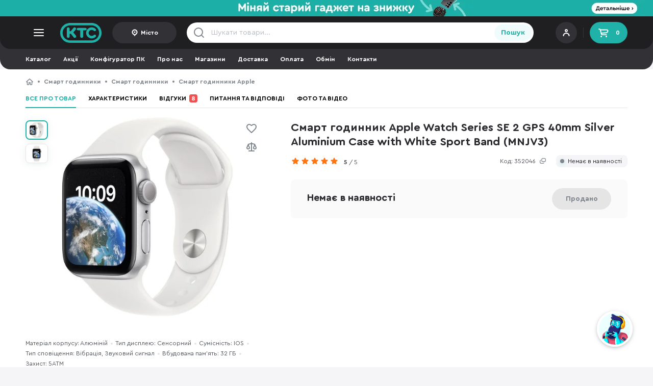

--- FILE ---
content_type: text/html; charset=UTF-8
request_url: https://ktc.ua/goods/smart_godinnik_apple_watch_series_se_2_gps_40mm_silver_aluminium_case_with_sport_band_midnight__mnjv3.html
body_size: 102911
content:
<!DOCTYPE html>
<html lang="uk" class=" uk  ">
<head>
    <meta charset="utf-8"/>
    <meta name="MobileOptimized" content="width"/>
    <meta name="HandheldFriendly" content="true"/>

    <link rel="preconnect" href="https://www.google-analytics.com"/>
    <link rel="preconnect" href="https://www.googletagmanager.com"/>
    <link rel="preconnect" href="https://accounts.google.com"/>
    <link rel="preconnect" href="https://googleads.g.doubleclick.net"/>
    <link rel="preconnect" href="https://img.ktc.ua/"/>
    <link rel="dns-prefetch" href="https://www.googletagmanager.com"/>
    <link rel="dns-prefetch" href="https://www.googletagmanager.com"/>
    <link rel="dns-prefetch" href="https://www.facebook.com"/>
    <link rel="dns-prefetch" href="https://www.google.com"/>
    <link rel="dns-prefetch" href="https://www.google.com.ua"/>

                <link rel="preload" href="https://img.ktc.ua/img/base/1_505/0/416340.webp" as="image" type="image/webp">
                    <link rel="prefetch" href="/i/beb5e4714a5c2912a26e/im/uncritical-main.css" as="style" type="text/css">
                    <link rel="prefetch" href="/i/beb5e4714a5c2912a26e/im/uncritical-goods.css" as="style" type="text/css">
                    <link rel="prefetch" href="/i/beb5e4714a5c2912a26e/im/uncritical-fancybox.css" as="style" type="text/css">
                    <link rel="prefetch" href="/i/beb5e4714a5c2912a26e/im/uncritical-comments.css" as="style" type="text/css">
                    <link rel="prefetch" href="/i/beb5e4714a5c2912a26e/im/uncritical-filter.css" as="style" type="text/css">
                    <link rel="prefetch" href="/i/beb5e4714a5c2912a26e/im/shared.bundle.js" as="script" type="text/javascript">
                    <link rel="prefetch" href="/i/beb5e4714a5c2912a26e/im/index.bundle.js" as="script" type="text/javascript">
                    <link rel="prefetch" href="/i/beb5e4714a5c2912a26e/im/deliverymap.bundle.js" as="script" type="text/javascript">
                    <link rel="prefetch" href="/i/beb5e4714a5c2912a26e/im/goods.bundle.js" as="script" type="text/javascript">
                    <link rel="prefetch" href="/i/beb5e4714a5c2912a26e/im/comments.bundle.js" as="script" type="text/javascript">
                    <link rel="prefetch" href="/i/beb5e4714a5c2912a26e/salesicons.css" as="style" type="text/css">
        
            <meta name="viewport" content="width=device-width, initial-scale=1.0"/>
    
    <link rel="shortcut icon" href="/themes/img/favicon.ico" type="image/vnd.microsoft.icon"/>
    <meta name="format-detection" content="telephone=no">

    <meta name="theme-color" media="(min-width: 768px)" content="#1f1f22">
    <meta name="theme-color" media="(max-width: 767px)" content="#28282c">

        
    <meta name="description" content="Смарт годинник Apple Watch Series SE 2 GPS 40mm Silver Aluminium Case with White Sport Band (MNJV3) ⚡ Купуйте просто зараз в інтернет-магазині KTC! ☎ 0 800 211 232 ✔ Гарантія ✔ Помірні ціни ✪ Розстрочка 0%% ✔ Консультація!">
    <meta name="keywords" content="">

    <title>Смарт годинник Apple Watch Series SE 2 GPS 40mm Silver Aluminium Case with White Sport Band (MNJV3) – купити в інтернет-магазині KTC: ціни, відгуки, характеристики</title>

    <meta property="og:title" content="Смарт годинник Apple Watch Series SE 2 GPS 40mm Silver Aluminium Case with White Sport Band (MNJV3)"/>
        <meta property="og:image" content="https://img.ktc.ua/img/base/1_sq/0/416340.jpg"/>
        <meta property="og:site_name" content="Інтернет-магазин КТС"/>
        <meta property="og:description" content="Apple Watch Series SE 2 — оновлення бюджетної моделі годинника, який варто обирати тим, хто хоче відкрити для себе новий пристрій екосистеми Apple. Доступний у різних кольорах корпусу, оснащений новітніми датчиками для відстеження фізичних показників. Пропонує розширені засоби безпеки та отримав швидший процесор для приросту продуктивності.    

Фітнес та піклування про себе 

Apple Watch Series SE 2 дозволяє спробувати спеціальні тренування та отримати розширені фітнес-метрики. Уже відомі кільця активності надихатимуть на щоденну роботу над собою, ви зможете змагатися з іншими користувачами Apple Watch, а доступ до Apple Music допоможе підібрати мотиваційну музику. Годинник вологозахищений, тому готовий працювати разом з вами в будь-яких умовах. 

Разом з підпискою на Apple Fitness+ модель розкриє всі свої можливості для спорту та вдосконалення форми: обирайте 11 типів тренувань і відкрийте бібліотеку з понад 3000 тренувань у форматі 4K Ultra HD. Щотижня отримуйте нове тренування від 5 до 45 хвилин. Зосередьтеся на своєму добробуті за допомогою керованих медитацій. Здійснюйте прогулянки та пробіжки з аудіогідом лише за допомогою Apple Watch. Це чудова пара з гаджета та програми для вашого здоров'я. 

Нехай деякі функції безпеки вам ніколи не знадобляться

Новий ґаджет оснастили функцією Crash Detection. Годинник використовує об’єднану потужність покращеного 3-осьового гіроскопа та нового акселерометра g-force, мікрофон, барометр, GPS і розширений алгоритм об’єднання датчиків, щоб вчасно зрозуміти, що з власником трапилось якесь лихо. Робота функції залежить від регіону. 

Здоров'я власника — завдання годинника 

Watch SE 2 допоможе контролювати частоту пульсу за допомогою програми Heart Rate. Ґаджет сповістить якщо показники занадто низькі чи високі. Якщо ви розхвилювалися, годинник допоможе зняти стрес за допомогою додатка Mindfulness. Зробіть паузу на усвідомлення, випустіть пару чи, може, пройдіться на свіжому повітрі. Не забувайте про себе навіть у складний час — годинник нагадає про перерву. 

Інші переваги

Окрім всіх функцій, годинник також може працювати як гаманець завдяки Apple Pay. Він підтримує голосового помічника Siri, яка увімкне пісню чи прокладе маршрут. Доступне відстеження циклу, щоб контролювати абсолютно всі аспекти здоров'я. А також збережені функції дистанційного керування камерою та плеєром. 

Watch Series SE 2 —  це стильний привіт з майбутнього."/>
        <meta property="og:type" content="product"/>
        <meta property="og:url" content="https://ktc.ua/goods/smart_godinnik_apple_watch_series_se_2_gps_40mm_silver_aluminium_case_with_sport_band_midnight__mnjv3.html"/>    <script type="application/ld+json">{"@context":"http:\/\/schema.org\/","@type":"Product","name":"Смарт годинник Apple Watch Series SE 2 GPS 40mm Silver Aluminium Case with White Sport Band (MNJV3)","image":{"@context":"https:\/\/schema.org","@type":"ImageObject","contentUrl":"https:\/\/img.ktc.ua\/img\/base\/1_sq\/0\/416340.jpg","name":"Смарт годинник Apple Watch Series SE 2 GPS 40mm Silver Aluminium Case with White Sport Band (MNJV3)","exifData":[{"@type":"PropertyValue","name":"Серія годинника","value":"Apple Watch SE 2 40mm"},{"@type":"PropertyValue","name":"Призначений","value":"Для дорослих"},{"@type":"PropertyValue","name":"Сумісність","value":"IOS"},{"@type":"PropertyValue","name":"Тип дисплею","value":"Сенсорний"},{"@type":"PropertyValue","name":"Тип матриці","value":"OLED"},{"@type":"PropertyValue","name":"Діагональ екрану","value":"1.57\""},{"@type":"PropertyValue","name":"Роздільна здатність екрану","value":"394x324"},{"@type":"PropertyValue","name":"Тип управління","value":"Кнопковий та сенсорний"},{"@type":"PropertyValue","name":"Тип сповіщення","value":"Вібрація, Звуковий сигнал"},{"@type":"PropertyValue","name":"Сповіщення","value":"Дзвінки, SMS, Будильник, Соціальні мережі, Пошта, Події"},{"@type":"PropertyValue","name":"Особливості","value":"Пульсометр, Крокомір, Відстежування сну, Вологостійкість, Відображення часу, Керування камерою, Керування плеєром, Пропущені дзвінки\/SMS, Перегляд пошти\/соц. мереж, Індикація дзвінків\/SMS"},{"@type":"PropertyValue","name":"Захист","value":"5ATM"},{"@type":"PropertyValue","name":"Вбудований мікрофон","value":"Так"},{"@type":"PropertyValue","name":"Підтримка бездротової зарядки","value":"Так"},{"@type":"PropertyValue","name":"З'єднання","value":"GPS, Bluetooth, Wi-Fi, NFC"},{"@type":"PropertyValue","name":"Підтримка Bluetooth","value":"v.5.0"},{"@type":"PropertyValue","name":"Кількість ядер процесора","value":"2 -ядерний"},{"@type":"PropertyValue","name":"Вбудована пам'ять","value":"32 ГБ"},{"@type":"PropertyValue","name":"Матеріал корпусу","value":"Алюміній"},{"@type":"PropertyValue","name":"Матеріал ремінця","value":"Силікон"},{"@type":"PropertyValue","name":"Колір годинника","value":"Сріблястий"},{"@type":"PropertyValue","name":"Колір ремінця","value":"Білий"},{"@type":"PropertyValue","name":"Вага","value":"26 г"},{"@type":"PropertyValue","name":"Висота","value":"11 мм"},{"@type":"PropertyValue","name":"Ширина","value":"34 мм"},{"@type":"PropertyValue","name":"Довжина","value":"40 мм"},{"@type":"PropertyValue","name":"Типорозмір","value":"40 мм"},{"@type":"PropertyValue","name":"Розмір ремінця","value":"One Size"}]},"mpn":"MNJV3","sku":"352046","url":"https:\/\/ktc.ua\/goods\/smart_godinnik_apple_watch_series_se_2_gps_40mm_silver_aluminium_case_with_sport_band_midnight__mnjv3.html","description":"Apple Watch Series SE 2 — оновлення бюджетної моделі годинника, який варто обирати тим, хто хоче відкрити для себе новий пристрій екосистеми Apple. Доступний у різних кольорах корпусу, оснащений новітніми датчиками для відстеження фізичних показників. Пропонує розширені засоби безпеки та отримав швидший процесор для приросту продуктивності.    \n\nФітнес та піклування про себе \n\nApple Watch Series SE 2 дозволяє спробувати спеціальні тренування та отримати розширені фітнес-метрики. Уже відомі кільця активності надихатимуть на щоденну роботу над собою, ви зможете змагатися з іншими користувачами Apple Watch, а доступ до Apple Music допоможе підібрати мотиваційну музику. Годинник вологозахищений, тому готовий працювати разом з вами в будь-яких умовах. \n\nРазом з підпискою на Apple Fitness+ модель розкриє всі свої можливості для спорту та вдосконалення форми: обирайте 11 типів тренувань і відкрийте бібліотеку з понад 3000 тренувань у форматі 4K Ultra HD. Щотижня отримуйте нове тренування від 5 до 45 хвилин. Зосередьтеся на своєму добробуті за допомогою керованих медитацій. Здійснюйте прогулянки та пробіжки з аудіогідом лише за допомогою Apple Watch. Це чудова пара з гаджета та програми для вашого здоров'я. \n\nНехай деякі функції безпеки вам ніколи не знадобляться\n\nНовий ґаджет оснастили функцією Crash Detection. Годинник використовує об’єднану потужність покращеного 3-осьового гіроскопа та нового акселерометра g-force, мікрофон, барометр, GPS і розширений алгоритм об’єднання датчиків, щоб вчасно зрозуміти, що з власником трапилось якесь лихо. Робота функції залежить від регіону. \n\nЗдоров'я власника — завдання годинника \n\nWatch SE 2 допоможе контролювати частоту пульсу за допомогою програми Heart Rate. Ґаджет сповістить якщо показники занадто низькі чи високі. Якщо ви розхвилювалися, годинник допоможе зняти стрес за допомогою додатка Mindfulness. Зробіть паузу на усвідомлення, випустіть пару чи, може, пройдіться на свіжому повітрі. Не забувайте про себе навіть у складний час — годинник нагадає про перерву. \n\nІнші переваги\n\nОкрім всіх функцій, годинник також може працювати як гаманець завдяки Apple Pay. Він підтримує голосового помічника Siri, яка увімкне пісню чи прокладе маршрут. Доступне відстеження циклу, щоб контролювати абсолютно всі аспекти здоров'я. А також збережені функції дистанційного керування камерою та плеєром. \n\nWatch Series SE 2 —  це стильний привіт з майбутнього.\n","brand":{"@type":"Brand","name":"Apple"},"isRelatedTo":["https:\/\/ktc.ua\/goods\/smart_godinnik_kospet_tank_m3_ultra_se_black.html","https:\/\/ktc.ua\/goods\/smart_godinnik_kospet_tank_m3_ultra_silver.html","https:\/\/ktc.ua\/goods\/smart_godinnik_apple_watch_se_3_gps_lte___44mm_starlight_aluminium_case_with_starlight_sport_band___ml__mepf4.html","https:\/\/ktc.ua\/goods\/smart_godinnik_xiaomi_watch_2_pro_black_case_with_black_fluororubber_strap__bhr7211gl.html","https:\/\/ktc.ua\/goods\/smart_godinnik_redmi_watch_5_obsidian_black__bhr9389gl.html","https:\/\/ktc.ua\/goods\/smart_godinnik_amazfit_bip_6_blush__w2435apan.html","https:\/\/ktc.ua\/goods\/smart_godinnik_xiaomi_watch_2_sliver_gray_strap__bhr8034gl.html","https:\/\/ktc.ua\/goods\/smart_godinnik_amazfit_bip_6_red_w2435ap5n.html","https:\/\/ktc.ua\/goods\/smart_godinnik_garmin_venu_4___41_mm_silver_with_periwinkle_silicone_band_010_03013_01.html","https:\/\/ktc.ua\/goods\/smart_godinnik_garmin_forerunner_265_aqua__010_02810_12.html","https:\/\/ktc.ua\/goods\/smart_godinnik_garmin_forerunner_265_whitestone__010_02810_11.html","https:\/\/ktc.ua\/goods\/smart_godinnik_garmin_forerunner_265s_black__010_02810_13.html","https:\/\/ktc.ua\/goods\/smart_godinnik_garmin_venu_3___silver_stainless_steel_bezel_with_whitestone_case_and_silicone_band__010_02784_00.html","https:\/\/ktc.ua\/goods\/smart_godinnik_garmin_forerunner_965___carbon_gray_dlc_titanium_bezel_with_black_case_and_blackpowder_gray_silicone_band__010_02809_10.html","https:\/\/ktc.ua\/goods\/smart_godinnik_garmin_venu_3s___silver_stainless_steel_bezel_with_sage_gray_case_and_silicone_band__010_02785_01.html"],"review":[{"@type":"Review","datePublished":"2022-12-23","reviewBody":"Крутий годинник","author":{"@type":"Person","name":"Ангеліна"},"reviewRating":{"@type":"Rating","ratingValue":"5","worstRating":"1","bestRating":"5"}},{"@type":"Review","datePublished":"2022-12-20","reviewBody":"Мій перший смарт годинник, раніше користувалась звичайними фітнес трекерами і тільки після покупки Apple Watch зрозуміла що не знала й половини можливостей такого девайсу. Трекінг сну одна з найкрутіших фіч, тепер точно знаю чому кожного дня не висипаюсь, режим тренування теж дуже порадував, бачу не тільки кількість спалених калорій, як в моїх звичайних трекерах, а повний аналіз показників після кардіо. Також дуже вдячна магазину, в наявності були тільки в світлому кольорі, а я хотіла чорні, буквально за 10 хвилин працівник доставив бажаний колір, сервіс на висоті!","author":{"@type":"Person","name":"Оля"},"reviewRating":{"@type":"Rating","ratingValue":"5","worstRating":"1","bestRating":"5"}},{"@type":"Review","datePublished":"2022-12-19","reviewBody":"Як на мене найкращий варіант apple watch - це саме se! В ньому є все, що потрібно зі звичних функцій! Найбільше використовую їх для тренувань. Тут їх ну дуже багато, мені вистачає і банального інтенсивного, але якщо навіть займаєтесь конкретним видом спорту, впевнена, що тренування з нього є в годиннику! Рекомендую! Ще й з такою знижкою, ну просто гріх не взяти)) Вже думаю, може сестру потішити подарунком на Новий рік)","author":{"@type":"Person","name":"Юля"},"reviewRating":{"@type":"Rating","ratingValue":"5","worstRating":"1","bestRating":"5"}},{"@type":"Review","datePublished":"2022-12-12","reviewBody":"Через проблеми з серцем постійно маю слідкувати за пульсом, поки що найточніші виміри мають еплвотч, дякую консультантам за допомогу в виборі годинника","author":{"@type":"Person","name":"Іван"},"reviewRating":{"@type":"Rating","ratingValue":"5","worstRating":"1","bestRating":"5"}},{"@type":"Review","datePublished":"2022-12-12","reviewBody":"Якщо ви забули що таке здоровий спосіб життя і не пам'ятаєте коли робили розминки під час довготривалого сидіння на місці, тоді цей годинник для вас :D","author":{"@type":"Person","name":"Саша"},"reviewRating":{"@type":"Rating","ratingValue":"5","worstRating":"1","bestRating":"5"}},{"@type":"Review","datePublished":"2022-12-12","reviewBody":"Найкраща моя покупка!! Дуже подобається годинник , може повністю замінити телефон .","author":{"@type":"Person","name":"Аліна"},"reviewRating":{"@type":"Rating","ratingValue":"5","worstRating":"1","bestRating":"5"}},{"@type":"Review","datePublished":"2022-12-12","reviewBody":"зручний у використанні, дуже багато функцій які допомагають коли немає телефону поряд","author":{"@type":"Person","name":"Валя"},"reviewRating":{"@type":"Rating","ratingValue":"5","worstRating":"1","bestRating":"5"}},{"@type":"Review","datePublished":"2022-12-10","reviewBody":"Чудовий годинник, стимулює рухатися. Одразу підібрали декілька ремінців. Користуюся і дуже задоволений покупкою","author":{"@type":"Person","name":"Сергій"},"reviewRating":{"@type":"Rating","ratingValue":"5","worstRating":"1","bestRating":"5"}}],"aggregateRating":{"@type":"AggregateRating","ratingValue":"5","ratingCount":"8"}}</script>        <link rel="canonical" href="https://ktc.ua/goods/smart_godinnik_apple_watch_series_se_2_gps_40mm_silver_aluminium_case_with_sport_band_midnight__mnjv3.html"/>
    
        <script type="text/javascript">
            (function(c,l,a,r,i,t,y){
                c[a]=c[a]||function(){(c[a].q=c[a].q||[]).push(arguments)};
                t=l.createElement(r);t.async=1;t.src="https://www.clarity.ms/tag/"+i;
                y=l.getElementsByTagName(r)[0];y.parentNode.insertBefore(t,y);
            })(window, document, "clarity", "script", "myi3mpy2a2");
        </script>
    
    <script>
        window.dataLayer = window.dataLayer || [];
        function gtag(){
            dataLayer.push(arguments);
        }
        const G = {"is_b2b":false,"b2b_cart":1,"load_scripts":[],"wishlist_revision":"","giftprice":0.10000000000000001,"b2bmode":0,"portalid":1,"channel":1,"locale_id":0,"alert_change_orientation":0,"use_smart_map":0,"manager_logged":0,"worker_logged":0,"user_id":0,"locale_prefix":"","map":"","command":"","facebook_pixel":1,"force_recaptcha":true,"recaptcha_key":"6LdjFr4mAAAAAP_qd3-nQuuxFUmXD09w0tsKA3VF","search_token":{"t":"w|\u001cSdIt\nT\u0000\u0001v\u0007V(\\\b\fV\tJqs\u0004h\rC\ba\u0005fE"},"promo_id":false,"recaptcha_script":"https:\/\/www.google.com\/recaptcha\/api.js?render=6LdjFr4mAAAAAP_qd3-nQuuxFUmXD09w0tsKA3VF","city_id":0,"googlepay":{"gateway":{"gateway":"portmonecom","gatewayMerchantId":"22236"},"merchantInfo":{"merchantId":"18012651359268107575","merchantName":"KTC"}}};
        const RM = {
ecomm_pagetype: 'product',
ecomm_category: 'smartwatch',
ecomm_prodid: '352046',
ecomm_totalvalue: '0',
kr: 'z'};        var command = '';
        var ediloTokenAcquired = "00bb98a8-baed-4d09-8af1-37069a8a05a3";
    </script>

                                    <!-- Google Tag Manager -->
            <script async>
                
                
                
                (function(w,d,s,l,i){w[l]=w[l]||[];w[l].push({'gtm.start':
                        new Date().getTime(),event:'gtm.js'});var f=d.getElementsByTagName(s)[0],
                    j=d.createElement(s),dl=l!='dataLayer'?'&l='+l:'';j.async=true;j.src=
                    'https://www.googletagmanager.com/gtm.js?id='+i+dl;f.parentNode.insertBefore(j,f);
                })(window,document,'script','dataLayer','GTM-5C5FXV');
            </script>
            <!-- End Google Tag Manager -->
                    
        <script>
            var open_mobile_card = false;
            var catalog_current_page = false;
            var catalog_previewmode = 'large';
            var catalog_current_url = false;
            var catalog_id = 0;
            var is_catalog = 0;
            var catalog_sort = 'sort-price';
            var userAgent = navigator.userAgent.toLowerCase();
        </script>

                    <style>
                @font-face {
                    font-family: 'Cera Round Pro';
                    font-display: swap;
                    src: local('Cera'), url([data-uri]) format('woff2');
                    font-weight: normal;
                    font-style: normal;
                }
                @font-face {
                    font-family: 'Cera Round Pro';
                    font-display: swap;
                    src: local('Cera'), url([data-uri]) format('woff2');
                    font-weight: bold;
                    font-style: normal;
                }
            </style>
        
                <style>
                        html{font-family:sans-serif;-webkit-text-size-adjust:100%;-ms-text-size-adjust:100%}article,footer,header,main,menu,nav,section{display:block;-webkit-box-sizing:border-box;-moz-box-sizing:border-box;box-sizing:border-box}footer *,footer :after,footer :before,header *,header :after,header :before{-webkit-box-sizing:border-box;-moz-box-sizing:border-box;box-sizing:border-box}*,:after,:before{-webkit-box-sizing:border-box;-moz-box-sizing:border-box;box-sizing:border-box}a{background-color:transparent;color:#28282c;text-decoration:none}button{font-family:'Cera Round Pro','Trebuchet MS',Arial;cursor:pointer}button,button:active,button:focus{border:0}img{vertical-align:middle;max-width:100%;max-height:100%;border:0}ul{padding:0;margin:0}body{background:#fff;margin:0;font-family:'Cera Round Pro','Trebuchet MS',Arial;height:100%;min-width:320px;font-size:14px;line-height:20px;color:#28282c}body *{outline:0;outline-style:dashed;outline-color:transparent}form{margin:0}input,textarea{font-size:12px;font-family:'Cera Round Pro','Trebuchet MS',Arial;transition:all ease-in-out .2s}h1,h2,h3{margin:0}p{padding:0;margin:0}.text-center{text-align:center}.text-uppercase{text-transform:uppercase}.list-inline,.list-unstyled{padding-left:0;list-style:none}.list-inline li{float:left;display:block}.center-block{display:block;margin-right:auto;margin-left:auto}.pull-right{float:right!important}.pull-left{float:left!important}.hidden,.permaHidden{display:none!important}.inline-block{display:inline-block}.inline-block+.inline-block{margin-left:12px}.wrapper{max-width:1480px;margin:0 auto;width:100%;padding:16px 0}.wrapper-header{padding:0;height:100%}.wrapper-footer{padding-bottom:0}.wrapper-bblock{padding-bottom:0}.body-goods,.body-gray{background-color:#f5f5f7}.bold{font-weight:700!important}.display-flex{display:flex}.space-between{justify-content:space-between}.flex-align-center{align-items:center}.color-text{color:#53575d}.text-underscore{text-decoration:underline}@media only screen and (max-width:580px){.body-goods,.body-gray{background-color:#f7f7f7}.hiddenMobile{display:none!important}.tabletVisible{display:none!important}.clearMobile{clear:both}.clearfixMobile:after{content:"";display:block;clear:both}.wrapper-bblock,.wrapper-lastseen{padding:0 16px}}@media only screen and (max-width:1259px){.desctopVisible{display:none!important}}@media only screen and (max-width:580px){.scroll-horizontal-mobile{white-space:nowrap;overflow:hidden;overflow-x:auto}.scroll-horizontal-mobile>:not(.hiddenMobile):not(.breadcrumbs__ul):not(.hiddenTablet){display:inline-block!important;vertical-align:top}.scroll-horizontal-mobile::-webkit-scrollbar{display:none}}@media only screen and (min-width:581px){.container-lastseen{height:210px;overflow:hidden}.mobileVisible{display:none!important}.scroll-horizontal.wrap{white-space:normal}.scroll-horizontal-desktop{white-space:nowrap;max-width:100%;overflow:hidden;overflow-x:auto}.scroll-horizontal-desktop>:not(.mobileVisible):not(.hidden){display:inline-block!important;vertical-align:top}.scroll-horizontal-desktop::-webkit-scrollbar{height:8px;background:0 0;border-radius:50px}.scroll-horizontal-desktop::-webkit-scrollbar-button{width:0;height:0}.scroll-horizontal-desktop::-webkit-scrollbar-thumb{height:8px;background:#e5e5e5;border-radius:50px}}@media only screen and (min-width:581px){.hiddenDesktop{display:none!important}}@media only screen and (min-width:1520px){.tabletVisible{display:none!important}}.clearfix:after{content:"";display:block;clear:both}.cleartop:before{content:"";display:block;clear:both}.clearboth{display:block;clear:both}.scroll-horizontal{white-space:nowrap;overflow:hidden;overflow-x:auto}.scroll-horizontal>:not(.hiddenMobile):not(.hiddenTablet):not(.hidden):not(.mobileVisible){display:inline-block!important;vertical-align:top}.scroll-horizontal::-webkit-scrollbar{display:none}.lh-15{line-height:1.5em}.lh-13{line-height:1.3em}.db{display:block}.mb0{margin-bottom:0!important}.mb4{margin-bottom:4px!important}.mb12{margin-bottom:12px!important}.mb16{margin-bottom:16px!important}.mb8{margin-bottom:8px!important}.mb24{margin-bottom:24px!important}.mt4{margin-top:4px!important}.mt8{margin-top:8px!important}.mt12{margin-top:12px!important}.mt16{margin-top:16px!important}.mt24{margin-top:24px!important}.display-inline-block{display:inline-block}.display-block{display:block}.ml-auto{margin-left:auto!important}.ellipsis1{white-space:normal;overflow:hidden;text-overflow:ellipsis;display:-webkit-box;-webkit-line-clamp:1;-webkit-box-orient:vertical}.ellipsis2{white-space:normal;overflow:hidden;text-overflow:ellipsis;display:-webkit-box;-webkit-line-clamp:2;-webkit-box-orient:vertical}.ellipsis3{white-space:normal;overflow:hidden;text-overflow:ellipsis;display:-webkit-box;-webkit-line-clamp:2;-webkit-box-orient:vertical}header{position:sticky;z-index:20}.header__top{background-color:#1f1f22;border-radius:0 0 20px 20px;position:sticky;top:0;z-index:20}.header__logo{display:block;width:82px;height:40px;object-fit:contain;background:url(/themes/img/logo.svg) no-repeat center center;background-size:contain;text-indent:-9999px;margin-right:20px}.menu__toggle{display:block;background:url(/themes/img/catalog-toggle.svg) no-repeat center center}.header__user{width:125px;height:40px;padding:8px;position:relative;background:#313136;border-radius:21px;display:flex;flex-direction:column;justify-content:center}.header__userimage img{border-radius:50px;width:24px;height:24px}.header__user .login{color:#fff;font-size:11px;font-weight:700}.header__user .login>*{display:block;line-height:1em}.header__user .login small{color:#fff;opacity:.5;font-size:10px}.header__user .login:after{content:"";float:right;top:0;right:0;display:block;width:32px;height:32px;background:url(/themes/img/account.svg) no-repeat 4px 2px;margin-left:8px}.header__user .login.has-avatar:after{display:none}.header__user .login.has-avatar>span>div{float:right}.header__user .login span img{border-radius:50%;margin:0 8px 0 0;float:left;width:32px;height:32px;border:2px solid #fff}.header__cart{width:74px;height:42px;padding:0 15px;display:flex;align-items:center;justify-content:space-between;background:#20b1a9;font-size:12px;font-weight:700;color:#fff;border-radius:21px}.header__cart:before{width:24px;height:24px;content:"";display:block;background:url(/themes/img/cart-icon2.svg) no-repeat center center}.header__login{width:125px;height:42px;padding:0 15px;display:flex;align-items:center;justify-content:center;background:#313136;font-size:12px;font-weight:700;color:#fff;border-radius:21px}.header__login:before{width:16px;height:16px;margin-right:4px;content:"";display:block;background:url(/themes/img/header-user.svg) no-repeat center right}.header__login-city{width:auto}.header__login:before{width:16px;height:16px;margin-right:4px;content:"";display:block;background:url(/themes/img/header-user.svg) no-repeat center right}.header__sep{height:20px;width:1px;background:rgba(255,255,255,.1);margin:0 12px}.header__city{width:126px;height:42px;display:flex;align-items:center;justify-content:center;background:#313136;font-size:12px;font-weight:700;color:#fff;border-radius:21px;padding:0 12px}.header__city span{white-space:normal;overflow:hidden;text-overflow:ellipsis;display:-webkit-box;-webkit-line-clamp:1;-webkit-box-orient:vertical}.header__city:before{width:16px;height:16px;margin-right:4px;content:"";display:block;background:url(/themes/img/icon-point2.svg) no-repeat center center;flex:0 0 16px}.header__freedelivery{font-weight:700;color:#fff;font-size:12px;display:flex;align-items:center;margin-left:auto}.header__freedelivery:before{display:inline-block;width:14px;height:14px;content:"";margin-right:9px;background:url(/themes/img/icon-info.svg) no-repeat center center}.header__langswitch{border:2px solid #1f1f22;background-color:#1f1f22;display:flex;border-radius:22px;margin-left:25px}.header__langswitcha{font-weight:700;display:block;width:35px;height:20px;color:rgba(229,229,229,.8);border-radius:22px;font-size:12px;text-align:center;line-height:20px}.header__langswitcha-active{color:#fff;background:#48484c}.searchform{height:40px}.searchform input{background:transparent url(/themes/img/search-gray.svg) no-repeat 12px center;height:40px;width:calc(100% - 40px);padding:0 10px 0 48px;border:0;font-size:14px;color:#28282c}.searchform input:active+[type=submit],.searchform input:focus+[type=submit]{background:linear-gradient(180deg,#31c9c0 0,#1fb0a8 100%);color:#fff}.searchform input::placeholder{color:#b8bec6}.searchform__contain{background-color:#fff;border-radius:20px;display:flex;align-items:center;padding-right:4px}.searchform__close{display:none;width:40px;height:40px;background:url(/themes/img/icon-close-small.svg) no-repeat center center;background-position:15px center;order:2;margin-right:4px}.searchform input.filled~.searchform__close{display:block}.searchform input:-ms-input-placeholder{color:#b8bec6}.searchform input::-ms-input-placeholder{color:#b8bec6}.searchform [type=submit]{height:32px;border-radius:16px;font-weight:700;width:77px;font-size:14px;color:#20b1a9;background-color:#effcfb;order:3}.header .catalog-list ul{padding:0 12px;margin:0 -12px;width:calc(100% + 24px)}.header .catalog-list a{min-width:74px;color:#fff;font-size:11px;text-align:center;display:block;padding:0 8px}.header .catalog-list a:before{content:"";display:block;width:32px;height:32px;top:0;left:calc(50% - 16px);background-position:center center;background-repeat:no-repeat;margin:12px auto 5px auto}@media only screen and (min-width:581px){.header__user{position:relative;padding-left:44px;cursor:pointer}.header__userimage{position:absolute;left:8px;top:calc(50% - 12px)}.wrapper-header{display:flex;justify-content:space-between;align-items:center}.header__left,.header__right{display:flex;align-items:center}.header__left{flex-basis:396px}.header__center{flex-basis:680px}.header__right{margin-left:auto}.language__choise{width:192px}.language__choise>div{display:flex;flex-direction:column;gap:16px}.tooltip .language__choiseitem{display:flex;align-items:center;justify-content:space-between;color:#28282c;font-size:14px;line-height:20px}.language__choiseitem-active:after{display:block;content:"";width:16px;height:16px;background:url(/themes/img/icon-check.svg) no-repeat center right}}.main-container{position:relative}.breadcrumbs{margin-bottom:6px}.breadcrumbs a{color:#80868e;font-size:12px;font-weight:700;line-height:16px;white-space:nowrap;display:inline-block;vertical-align:top}.breadcrumbs__li{line-height:16px}.breadcrumbs__li:before{float:left;display:block;content:"";margin:6px 8px 0 8px;width:4px;height:4px;border-radius:50%;background-color:#80868e}.breadcrumbs__li-back+.breadcrumbs__li:before,.breadcrumbs__li-back:before,.breadcrumbs__li:first-child:before{display:none}.breadcrumbs__li-home a{text-indent:-9999px;display:inline-block;width:16px;height:16px;background:url(/themes/img/icon-home.svg) no-repeat center center;float:left}.breadcrumbs__li-home:before{display:none}.breadcrumbs__li-back a{margin-right:8px;background-image:url(/themes/img/chevron-left.svg)}.breadcrumbs__li-last{display:none}@media only screen and (max-width:580px){.breadcrumbs{margin-bottom:0;padding:0 16px 4px 16px}.wrapper-catalog .breadcrumbs{padding:0}.mobile-paddingright{padding-left:16px!important;padding-right:16px!important;margin-left:-16px!important;margin-right:-16px!important;width:calc(100% + 32px)!important}.mobile-padding{padding-left:16px!important;padding-right:16px!important;margin-left:-16px!important;margin-right:-16px!important}.mobile-mmargin{margin-left:-16px!important;margin-right:-16px!important}.ww{padding-left:16px!important;padding-right:16px!important}.header__city{width:84px;position:absolute;bottom:64px;right:73px;height:32px}.header__city+.header__login{display:none}.drawer__citysearch{max-width:calc(100% - 18px)}}@media only screen and (min-width:581px){.desktop-widee{margin-left:-16px!important;margin-right:-16px!important;width:calc(100% + 32px)!important}.desktop-paddingright{padding-left:16px!important;padding-right:16px!important;margin-left:-16px!important;margin-right:-16px!important;width:calc(100% + 32px)!important}.desktop-padding{padding-left:16px!important;padding-right:16px!important;margin-left:-16px!important;margin-right:-16px!important}.breadcrumbs__li-last{display:block;opacity:0;transition:all ease-in-out .2s}.breadcrumbs__li-last-visible{opacity:1}}.container__title{padding:16px 0;margin-bottom:20px;font-size:22px;line-height:28px;color:#28282c;font-weight:700;letter-spacing:-.275px;border-bottom:1px solid #e5e5e5}.container{margin-bottom:24px}.stickers{display:grid;grid-template-columns:1fr;row-gap:6px}.stickers-loop-bottom{padding-top:8px;display:flex;flex-wrap:wrap}.stickers-loop-bottom>.sticker{margin-right:8px;height:24px}.stickers-loop{position:absolute;left:23px;top:16px;z-index:3}.loop-blured .stickers-loop{z-index:1}.sticker{width:96px;align-items:center;display:flex;color:#fff;height:24px;max-height:24px;border-radius:24px;font-size:12px;font-weight:700;text-align:center;cursor:pointer;justify-content:center}.sticker-120{width:60px;height:60px;max-height:60px}.fuckedSafari .sticker{height:auto;min-height:24px}.sticker-custom{background-color:initial;background-size:contain;background-repeat:no-repeat;background-position:center}.sticker-red{background-color:#f25050}.sticker-superprice{background-color:#20b1a9}.sticker-sale{color:#c05100;background-color:#ffd00d;padding-right:6px}.sticker-sale:before{content:"";width:16px;height:16px;background:url(/themes/img/sticker-sale.svg) no-repeat center center;background-size:contain;display:block;flex:1 0 16px}.sticker-gift:before{content:"";width:16px;height:16px;background:url(/themes/img/icon-gift-copy.svg) no-repeat center center;background-size:contain;display:block;margin-right:3px}.sticker-exchange{background-color:#d64c79}.sticker-exchange:before{content:"";width:12px;height:12px;background:url(/themes/img/sticker-exchange.svg) no-repeat center center;background-size:contain;display:block;margin-right:4px}.sticker-outlet{background:#ff7512;color:#fff}.sticker-gift{background-color:#ff7512}.sticker-bonus,.sticker-top{background-color:#826ae8}.sticker-red{background-color:#f25050}.sticker-choise,.sticker-roz,.sticker-superroz{background-color:#1fb0a8}.sticker-superprice{background-color:#e84c4c;color:#fff}.sticker-sale{background-color:#f5d011}.sticker-exchange,.sticker-promocode{background-color:#d64c79}.sticker-zavtra{background-color:#a1a2a2}.sticker-fresh{background-color:#ddffda;color:#34c924}.looplist{display:grid;grid-gap:0px;grid-template-columns:1fr 1fr 1fr 1fr;position:relative;clear:both}.looplist__override{display:none;position:absolute;top:0;bottom:0;left:0;right:0;border:1px solid #fff;z-index:2}.loop{display:block;position:relative;border-top:1px solid #e5e5e5;border-left:1px solid #e5e5e5}.loop:hover{z-index:4}.loop__container{height:auto!important;padding:16px 23px 16px 23px;background:#fff;transition:all ease-in-out .1s}.loop__pb{display:flex;flex-direction:row;justify-content:space-between;align-items:center;margin:9px 0 8px 0;height:42px}.loop__rb{height:22px}.loop__hr{height:1px;width:100%;background:#e5e5e5;margin:16px 0 12px 0}.loop__buy{width:42px;height:42px;border-radius:50%;text-indent:-9999px;background:linear-gradient(180deg,#31c9c0 0,#1fb0a8 100%);display:flex;align-items:center;justify-content:center;flex:1 1 100%;max-width:42px}.loop__buy:before{content:"";display:block;width:24px;height:24px;background:url(/themes/img/cart-icon.svg) no-repeat center center;background-size:24px}.loop__buy-preorder{background:linear-gradient(180deg,#826ae8 0,#5c43c6 100%)}.loop__buy-sold{background:#e5e5e5}.loop__buy-sold:before{background:url(/themes/img/cart-icon-sold.svg) no-repeat center center}.loop__image{width:100%;height:175px;display:flex;align-items:center;margin-bottom:9px;position:relative}.loop__image picture{display:flex;width:100%;height:100%;align-items:center;justify-content:center;transition:all ease-in-out .2s}.loop__image img{display:inline-block;margin:auto;max-width:100%;max-height:100%;width:auto;height:auto;transition:all ease-in-out .2s}.loop__price{color:#2a2a2f;font-size:20px;font-weight:700;line-height:21px;display:flex;flex-direction:column;justify-content:space-between}.loop .loop__price{flex:1 1 100%;max-width:calc(100% - 42px)}.loop__price-fixedheight{height:42px;justify-content:flex-end}.loop__price-promo{color:#f44c4c}.loop__price-priceless{color:#80868e;font-weight:400}.loop__price del{font-size:14px;color:#80868e}.loop__price-preorder{justify-content:center;min-height:35px}.loop__price-preorder small,.loop__price-sold small{font-weight:700;font-size:14px;line-height:16px;margin-bottom:4px;display:block}.loop__price-preorder .priceless,.loop__price-preorder small{color:#826ae8}.loop__price-sold{color:#80868e}.loop__pm{margin-bottom:12px;height:16px;display:flex;align-items:center;justify-content:center}.loop__pmtext{margin-left:auto;color:#80868e;font-size:12px;line-height:16px}.loop__pma{font-size:12px;font-weight:700;color:#80868e;text-align:center;margin-right:12px;position:relative;display:flex;align-items:center;line-height:16px;float:left}.loop__pma:before{width:16px;height:16px;content:"";background-position:center;background-size:14px;background-repeat:no-repeat;display:block;margin-right:4px;transition:all ease-in-out .1s}.loop__pma-mono:before{background-image:url(/themes/img/mono.svg)}.loop__pma-mono-active:before,.loop__pma-mono:hover:before,.tooltip.credit .title.mono:before{background-image:url(/themes/img/mono-color.svg)}.loop__pma-abank:before{background-image:url(/themes/img/abank_gray1.svg);background-size:contain}.loop__pma-abank-active:before,.loop__pma-abank:hover:before,.tooltip.credit .title.abank:before{background-image:url(/themes/img/abank-color1.svg)}.loop__pma-oschad:before{background-image:url(/themes/img/oschad-gray.svg)}.loop__pma-oschad-active:before,.loop__pma-oschad:hover:before,.product__pma-oschad:before,.tooltip.credit .title.oschad:before{background-image:url(/themes/img/oschad-color1.svg)}.loop__pma-payparts:before{background-image:url(/themes/img/payparts_gray.svg)}.loop__pma-payparts-active:before,.loop__pma-payparts:hover:before,.tooltip.credit .title.payparts:before{background-image:url(/themes/img/payparts-color.svg)}.loop__pma-credit:before{background-image:url(/themes/img/kredit.svg)}.loop__pma-credit-active:before,.loop__pma-credit:hover:before,.tooltip.credit .title.regular:before{background-image:url(/themes/img/kredit-color.svg)}.loop__pma-ukrsib:before{background-image:url(/themes/img/ukrsib-gray.svg);background-size:auto}.loop__pma-ukrsib-active:before,.loop__pma-ukrsib:hover:before,.product__pma-ukrsib:before,.tooltip.credit .title.ukrsib:before{background-image:url(/themes/img/ukrsib.svg);background-size:auto}.loop__pma-idea:before{background-image:url(/themes/img/idea-gray.svg);background-size:15px;background-position:0 -2px}.loop__pma-idea-active:before,.loop__pma-idea:hover:before,.product__pma-idea:before,.tooltip.credit .title.idea:before{background-image:url(/themes/img/Idea_Bank_logo.svg)}.loop__pma-pumb:before{background-image:url(/themes/img/pumb-gray.svg);background-size:auto}.loop__pma-pumb-active:before,.loop__pma-pumb:hover:before,.product__pma-pumb:before,.tooltip.credit .title.pumb:before{background-image:url(/themes/img/pumb.svg);background-size:auto}.loop__pma-alfa:before{background-image:url(/themes/img/alfa-gray.svg);background-size:auto}.loop__pma-alfa-active:before,.loop__pma-alfa:hover:before,.product__pma-alfa:before,.tooltip.credit .title.alfa:before{background-image:url(/themes/img/alfa-color.svg);background-size:auto}.loop__ri{width:32px;position:absolute;top:28px;right:19px;padding:4px;display:grid;gap:12px;background:rgba(255,255,255,.7);backdrop-filter:blur(10px);border-radius:4px;opacity:0;transition:all ease-in-out .2s;z-index:3}.loop:hover .loop__ri,.loop__ri-active{opacity:1}.loop__ri .ri{margin-bottom:0}.ri{width:24px;height:24px;display:block;margin-bottom:12px;background-position:center center;background-repeat:no-repeat;background-size:contain}.ri-wishlist{background-image:url(/themes/img/icon-heart2.svg)}.ri-compare{background-image:url(/themes/img/icon-compare2.svg)}@media only screen and (max-width:580px){.sticker{height:20px;width:88px}.sticker-120{height:60px;width:60px;justify-content:left}.loop__price-sm{font-size:18px}.loop__price-preorder small{font-size:12px}.ri-wishlist{background-image:url(/themes/img/wishlist-black.svg)}.ri-compare{background-image:url(/themes/img/compare-black.svg)}}.ri-wishlist:hover{background-image:url(/themes/img/wishlist-hover.svg)}.ri-wishlist-active,.ri-wishlist-active:hover{background-image:url(/themes/img/wishlist-active.svg)}.ri-compare:active,.ri-compare:hover{background-image:url(/themes/img/icon-compare2-hover.svg)}.ri-compare-active,.ri-compare-active:hover{background-image:url(/themes/img/icon-compare2-active.svg)}.loop__title{font-size:12px;font-weight:700;color:#2a2a2f;line-height:1.38;height:auto;display:block;clear:both;margin-bottom:1px;white-space:normal;overflow:hidden;text-overflow:ellipsis;display:-webkit-box;-webkit-line-clamp:2;-webkit-box-orient:vertical;word-break:break-word}.loop__avholder{height:12px}.loop__av{font-size:12px;line-height:12px;color:#28282c;display:flex;align-items:center;cursor:pointer}.loop__av:before{content:"";display:block;width:8px;height:8px;border-radius:50%;margin-right:6px;background-color:#ff7512}.loop__av-blue:before{background-color:#5c43c6}.loop__av-green:before{background-color:#20b1a9}.loop__av-gray:before{background-color:#20b1a9}.loop__colors{display:flex;column-gap:10px;margin:27px 0 12px 0}.loop__color{cursor:pointer;border:1px solid #e5e5e5;padding:3px;border-radius:6px;width:24px;height:24px;display:flex;align-items:center;justify-content:center}.loop__color>div{width:16px;height:16px;border-radius:4px}.loop__color-active{border-color:#20b1a9}.loop__extra{display:none}.loop__config{font-size:13px;font-weight:400;color:#53575d;line-height:1.45;display:block}.loop__rating{height:22px;position:relative;clear:both;display:flex;float:right;text-align:right;color:#ff7512;font-size:12px;font-weight:700;align-items:center}.loop__rating:before{content:"";width:16px;height:16px;background:url(/themes/img/rating-star.svg) no-repeat 0 0;background-size:100%;margin-right:8px}.loop__rating-empty{color:#80868e}.loop__rating-empty:before{color:#80868e;background:url(/themes/img/rating-star-empty.svg) no-repeat 0 0}.loop__bonus{color:#826ae8;font-size:11px;font-weight:700;height:22px;float:left;align-items:center;justify-content:center;display:flex;cursor:pointer}.loop__bonus:before{content:"";width:16px;height:16px;float:left;margin-right:4px;background:url(/themes/img/bonuses-amoutn.svg) no-repeat center center}.anchor{background:#effcfb;border-radius:21px;color:#20b1a9;font-weight:700;font-size:14px;line-height:18px;display:flex;width:100%;height:42px;align-items:center;justify-content:center}.anchor-promo{background-color:#dbf3f1}.anchor-more{margin-top:12px}.anchor-more:after{content:"";display:block;margin-left:4px;width:16px;height:16px;background:url(/themes/img/chevron-right3.svg) no-repeat center center}@media only screen and (max-width:580px){.loop__pm .loop__pma:nth-child(5){display:none}.loop__pm .loop__pma{margin-right:9px}.looplist{grid-template-columns:50% 50%}.loop{height:auto}.loop__container{padding:16px}.loop__image{width:100%;height:166px;margin-top:20px}.looplist-bigger .loop__image{height:199px;margin-top:0}.looplist-bigger .loop__image img{max-height:199px;margin-top:0}.looplist .loop:first-child,.looplist .loop:nth-child(2){border-top:0}.looplist .loop:nth-child(2n-1){border-left:0}.stickers-loop{left:14px;top:16px}.loop__colors{margin-top:32px}.loop__dots{position:absolute;top:4px;right:4px;width:24px;height:24px;border-radius:8px;background:url(/themes/img/loop__dots.svg) no-repeat center center;transition:all ease-in-out .1s}.loop__dots-opened{background:url(/themes/img/loop__dots-opened.svg) no-repeat center center}.loop__container>.loop__ri{display:none}.loop__extra{display:none}.loop__ri-fixed{position:static;display:grid;grid-template-columns:50% 50%;width:100%}.loop__ri-fixed .ri{width:auto;height:36px;background-size:24px}.loop__ri-fixed .ri-wishlist{order:2}.loop__ri-fixed .ri-compare{order:1}.loop__config{font-size:12px;color:#53575d}.loop__extra:before{content:"";display:none;width:24px;height:24px;position:absolute;top:4px;transform:rotate(45deg);border-radius:6px;background:#fff;left:-3px}}@media only screen and (min-width:581px){.loop-fixedheight:hover .loop__extra,.loop-opened .loop__extra{display:block}.loop-fixedheight:hover .loop__container{height:auto!important;box-shadow:0 6px 15px rgba(0,0,0,.08);border-radius:2px}.loop-fixedheight:hover .loop__ri{opacity:1}}@media only screen and (min-width:581px) and (max-width:1520px){.looplist-4{grid-template-columns:1fr 1fr 1fr}.looplist-4 .loop:first-child,.looplist-4 .loop:nth-child(2),.looplist-4 .loop:nth-child(3){border-top:0}.looplist-4 .loop:nth-child(3n+1){border-left:0}.looplist-5 .loop:first-child,.looplist-5 .loop:nth-child(2),.looplist-5 .loop:nth-child(3),.looplist-5 .loop:nth-child(4){border-top:0}.looplist-5 .loop:nth-child(4n+1){border-left:0}.looplist-5{grid-template-columns:1fr 1fr 1fr 1fr}}@media only screen and (min-width:1501px){.looplist-4 .loop:first-child,.looplist-4 .loop:nth-child(2),.looplist-4 .loop:nth-child(3),.looplist-4 .loop:nth-child(4){border-top:0}.looplist-4 .loop:nth-child(4n+1){border-left:0}.looplist-5 .loop:first-child,.looplist-5 .loop:nth-child(2),.looplist-5 .loop:nth-child(3),.looplist-5 .loop:nth-child(4),.looplist-5 .loop:nth-child(5){border-top:0}.looplist-5 .loop:nth-child(5n+1){border-left:0}.looplist-5{grid-template-columns:1fr 1fr 1fr 1fr 1fr}}.blog-categories{width:100%;position:relative;margin-bottom:8px}.blog-categories a{display:block;height:32px;padding:0 8px;white-space:nowrap;font-size:12px;line-height:30px;font-weight:700;color:#2c2f33;border:1px solid #e5e5e5;border-radius:8px;margin-right:16px;z-index:4}.blog-categories a.active{border:2px solid #80868e;line-height:28px}.blog-categories a:last-child{margin-right:0!important}.tabs{border-bottom:1px solid #e5e5e5;height:38px;position:relative;z-index:2}.tabs-borderless{border-color:#fff}.tabs a{text-transform:uppercase;line-height:38px;font-size:12px;font-weight:700;color:#000;height:38px;margin-right:24px;display:block;float:left}.accs__tab span,.blog-categories a span,.small-menu a span,.tabs a span{display:inline-block;color:#fff;border-radius:4px;background-color:#f25050;line-height:1em;padding:2px 4px;margin-left:6px}.accs__tab-green span{background-color:#effcfb;color:#20b1a9;border-radius:20px;padding:2px 6px}.blog-categories a span{font-size:11px}.tabs a:last-child{margin-right:0}.tabs a.active{color:#1fb0a8;border-bottom:2px solid #1fb0a8}.sorting{float:right;display:flex;margin-left:auto;font-size:14px;font-weight:700;height:32px;align-items:center;cursor:pointer}.sorting__selected{margin-left:8px;color:#20b1a9;display:flex;align-items:center}.sorting__selected:after{content:"";width:10px;height:5px;background:url(/themes/img/arrow-up.svg) no-repeat top left;transform:rotate(180deg);margin-left:4px;transition:all ease-in-out .1s}.sorting-opened .sorting__selected:after{transform:rotate(0)}@media only screen and (max-width:580px){.accs__tab-green:not(.accs__tab-active) span{display:none}.sorting{font-size:12px;font-weight:400}.sorting__selected{font-weight:700;color:#28282c;margin-left:4px}.sorting__selected:after{width:16px;height:16px;background:url(/themes/img/chevron-down-black.svg) no-repeat top left;transform:rotate(0)}.sorting-opened .sorting__selected:after{transform:rotate(180deg)}}.main-content .wrapper{padding-top:16px}.open-supportman{position:fixed;bottom:40px;right:40px;width:70px;height:70px;background:url(/themes/img/ktcman-stickerl.png) no-repeat center center;background-size:100%;box-shadow:0 2px 7px 0 rgba(128,134,142,.5);border:4px solid #fff;border-radius:50%;z-index:19}.open-supportman-loading::before{content:"";background:rgba(255,255,255,.6);border-radius:50%;width:100%;height:100%;position:absolute;top:0;left:0;display:block}.open-supportman-loading::after{content:"";background-image:url("[data-uri]");border-radius:50%;width:100%;height:100%;position:absolute;top:0;left:0;display:block;background-size:70%;background-position:center center;background-repeat:no-repeat}.open-supportman-mario{background:url(/themes/img/temp/mario__gif.gif) no-repeat center center;background-size:65px}.open-supportman-racoon{background:url(/themes/img/temp/racoon__gif.gif) no-repeat center center;background-size:101px}.tooltip.support-menu>div{overflow:hidden}.go-right2{position:relative;display:block}.stickers .fgift,.stickers .gift{text-indent:-9999px;background:#ff7512 url(/themes/img/icon-gift.svg) no-repeat center center;background-size:20px 19px}.tag{display:inline-block;margin:0 8px 8px 0;border-radius:8px;background-color:#effcfb;white-space:nowrap;font-weight:700;font-size:10px;line-height:14px;padding:4px 16px;color:#20b1a9}.tagv2{display:inline-block;margin:0 8px 8px 0;border-radius:8px;background-color:#f5f5f7;white-space:nowrap;font-weight:700;font-size:10px;line-height:14px;padding:8px;color:#28282c}.tags>.tag:last-child{margin-right:0}.blog__page .back,.workdrawer .back{font-size:15px;font-weight:700;display:block;color:#1fb0a8;margin-bottom:8px}.blog__page .back:before,.workdrawer .back:before{background:url(/themes/img/icon-blog-back.svg) no-repeat left center;content:"";width:16px;height:16px;display:block;margin-right:8px;float:left;transform:rotate(180deg);margin-top:2px}@media only screen and (max-width:580px){.open-supportman-racoon{background-size:78px}.header__logo{width:67px;height:32px;position:absolute;bottom:64px;left:56px;opacity:1;transition:all ease-in-out .2s}.wrapper-header{padding:12px 16px}.menu__toggle{width:24px;height:24px;position:absolute;top:20px}.header__center{width:calc(100% - 32px);position:absolute;left:16px;transition:all ease-in-out .2s;top:60px}.header__cart{top:20px;position:absolute;right:10px;width:24px;height:24px;background:0 0}.header__cart:before{position:absolute;top:0;left:0}.header__cart span{position:absolute;color:#fff;font-weight:700;line-height:12px;width:18px;border-radius:27px;background-color:#20b1a9;font-size:10px;text-align:center;top:-4px;right:2px}.header__sep{position:absolute;right:44px;bottom:70px}.header__login{position:absolute;bottom:64px;right:73px;width:77px;height:32px;opacity:1;transition:all ease-in-out .2s;background-color:#36363c}.header__top{height:112px;position:sticky;width:100%;border-radius:0 0 12px 12px;background-color:#28282c}.wrapper-header{height:112px;position:absolute;top:0}.header__top.header__top-usermenu{height:148px;background:#36363c}.header__top.header__top-usermenu .wrapper-header{border-radius:0 0 12px 12px;background-color:#28282c}.header__top-fixed:not(.header__top-fake),.header__top-fixed:not(.header__top-fake) .wrapper-header{height:64px}.header__top-fixed.header__top-usermenu:not(.header__top-fake){height:100px}.header__top-fixed:not(.header__top-fake) .header__center{width:calc(100% - 120px);left:60px;top:12px}.header__top-fixed:not(.header__top-fake) .header__login,.header__top-fixed:not(.header__top-fake) .header__logo{opacity:0}.header__bottom{position:absolute;bottom:0;width:100%;z-index:20}.main-container.fixed{padding-top:58px}.header .search{bottom:10px}.header .search .close{background:url(/themes/img/icon-close2.svg) no-repeat center center;display:none;float:right;position:absolute;right:0;width:42px;height:42px;top:0;background-size:24px;z-index:30}input[type=color],input[type=date],input[type=datetime-local],input[type=datetime],input[type=email],input[type=month],input[type=number],input[type=password],input[type=search],input[type=tel],input[type=text],input[type=time],input[type=url],input[type=week],select:focus,textarea{font-size:16px!important}.tform .phone-helper:before{padding-left:12px!important;font-size:16px!important}.open-supportman{bottom:40px;right:24px;width:50px;height:50px;border-width:2px}.scroll-horizontal-mobile.breadcrumbs>ul{display:flex!important;white-space:nowrap;max-width:100%;padding-right:16px;height:16px}.breadcrumbs__li{display:flex!important}.breadcrumbs>ul>li:last-child{float:none}.blog-categories{padding:0 16px 0 16px;margin-bottom:16px}.blog-categories a{margin-right:8px}}@media only screen and (min-width:581px){.short-breadcrumbs{margin-top:8px}.catalog__header{margin-bottom:10px;height:auto}.viewedlist:not(.unslick){height:184px;overflow:hidden}.viewedlist__item{float:left}.header__top{height:64px}.header__middle{height:41px;margin-top:-1px;background:#313136;border-radius:0 0 20px 20px;position:relative;z-index:19}.header__middle:after,.header__middle:before{content:"";display:block;height:21px;width:20px;position:absolute;top:-20px;left:0;background:#313136;z-index:1}.header__middle:after{left:auto;right:0}.menu__toggle{width:52px;height:40px;margin-right:16px}.header__menu{list-style:none}.header__menu li{float:left;display:block;margin-left:24px}.header__menu li:first-child{margin-left:0}.header__menu a{color:#fff;font-weight:700;font-size:12px;height:40px;display:flex;align-items:center}.header__menuitem small{font-weight:400;font-size:inherit;color:#e5e5e5}.header__menuitem-language a:after{content:"";display:block;width:16px;height:16px;margin-left:4px;background:url(/themes/img/chevron-down.svg) no-repeat center center}.mainmenu{position:absolute;top:116px;width:1205px;height:100%;z-index:20;left:0;display:none}.mainmenu .container{width:100%;position:absolute;top:0;left:0;box-shadow:0 0 8px 0 rgba(81,134,131,.15)}.mainmenu .left-side{float:left;width:344px;height:560px;background:#f7f9f9;padding:16px 0 16px 12px;border-radius:0 0 0 8px}.mainmenu .right-side{float:left;width:calc(100% - 344px);height:560px;background-color:#fff;border-radius:0 0 32px 0}.mainmenu.fixed{top:56px;position:fixed}.menubg{position:fixed;top:0;width:100%;height:100%;background-color:rgba(31,31,34,.5);z-index:10;display:none}.mainmenu.show,.menubg.show{display:block}.mainmenu .inner{display:none;position:absolute;left:367px;height:100%;top:24px;max-height:565px}.mainmenu .active .inner{display:block}.mainmenu .inner>ul{width:250px;margin:0 32px 24px 0;display:block;float:left}.mainmenu .inner>ul:nth-child(3){width:240px}.mainmenu .inner a{font-size:14px;font-weight:400;color:#2a2a2f;padding:4px 0 4px 40px;display:block;min-height:24px;line-height:16px}.mainmenu .inner li{padding-bottom:8px}.mainmenu .inner li.all,.mainmenu .inner li.main.empty{border-bottom:1px solid rgba(0,0,0,.1);padding-bottom:11px;margin-bottom:12px}.mainmenu .inner li.main.empty:last-child{padding-bottom:8px;margin-bottom:0;border:0}.mainmenu .inner>ul>li:last-child{padding:0}.mainmenu .inner>ul:last-child{margin:0}.mainmenu .inner a{position:relative}.mainmenu .inner li[class*=icon] a:before{content:"";position:absolute;width:24px;height:24px;display:block;left:0;top:0;background-repeat:no-repeat;background-position:center;background-size:contain}.mainmenu .inner .main a{font-weight:700}.loop__image{height:248px;margin-top:25px;margin-bottom:12px}.loop__image img{height:100%;width:auto;max-width:100%;max-height:100%;object-fit:contain}.looplist-bigger .loop__image{height:293px;margin-top:0}.blog-categories.wrap>a{margin-bottom:16px}}@media only screen and (min-width:581px) and (max-width:1520px){.hiddenTablet{display:none!important}}@media only screen and (min-width:581px){body{min-width:1280px}}@media only screen and (min-width:581px){.container{margin-bottom:12px}}.promo__tagcontainer{margin-bottom:24px}.promo__tag{background:#fff1e7;border-radius:8px;padding:8px 16px;align-items:center;height:72px;display:none}.promo__tag:before{content:"";flex:0 0 40px;float:left;width:40px;height:40px;background:#ff7512 url(/themes/img/icon-promotag.svg) no-repeat center center;background-size:24px;display:block;margin-right:12px;border-radius:50px}.promo__tag-active{display:flex}.promo__taglink.go-right2:after{background-image:none;background-color:#ff7512}.promo__tag-pink{background:#feebf1}.promo__tag-pink .promo__taglink.go-right2:after,.promo__tag-pink:before{background-color:#f93872}@media only screen and (max-width:580px){.promo__tagcontainer:not(.promo__tagcontainer-few) .promo__tag{max-width:100%;width:100%}.promo__tag:not(.promo__tag-active){display:flex}}@media only screen and (min-width:581px){.promo__tagcontainer-few{display:grid;gap:8px;grid-template-columns:1fr 24px}.promo__tagbuttons{display:flex;flex-direction:column;justify-content:space-between;align-items:center}.promo__tagnav{border-radius:50%;width:24px;height:24px;background:#f7fafa url(/themes/img/icon-chevron-top.svg) no-repeat center center}.promo__tagnav-down{transform:rotate(180deg)}.promo__tagcount{font-weight:700;font-size:12px;line-height:16px;color:#53575d}}.promo__tagtitle{color:#1f1f22;font-weight:700;font-size:14px;line-height:20px;white-space:normal}.promo__tagdate{color:#53575d;font-weight:400;font-size:12px;line-height:16px;display:block;padding-top:4px}.promo__taglink{margin-left:auto;color:#28282c;font-weight:700;font-size:12px;line-height:16px;flex:1 1 128px}@media only screen and (min-width:581px){.promo__tagtitle-button{flex:1 1 100%;max-width:calc(100% - 180px)}}@media only screen and (max-width:580px){.promo__tag{max-width:300px;position:relative;margin-right:10px;height:92px}.promo__tag:last-child{margin-right:0}.promo__tagtitle{padding-left:56px;display:flex;flex-direction:column;justify-content:center;height:100%}.promo__tagtitlet{white-space:normal;overflow:hidden;text-overflow:ellipsis;display:-webkit-box;-webkit-line-clamp:2;-webkit-box-orient:vertical}.promo__tag:before{position:absolute;top:calc(50% - 20px)}}.infolink:after{content:"";width:16px;height:16px;background:url(/themes/img/icon-info-gray.svg) no-repeat center center;display:inline-block;vertical-align:middle;margin-left:4px}.infolink-tealish:after{background:url(/themes/img/icon-info-tealish.svg) no-repeat center center}.infolink-2x:after{width:24px;height:24px;background-size:contain}.downlink{font-weight:700;color:#20b1a9}.downlink:after{content:"";width:10px;height:5px;background:url(/themes/img/icon-downlink.svg);display:inline-block;vertical-align:middle;margin-left:4px}.downlink-nowrap{position:relative;padding-right:18px;height:20px}.downlink-nowrap:after{position:absolute;top:5px;right:0}.hb__loopimage{width:100%;display:flex;height:220px;margin-bottom:12px;align-items:center;justify-content:center}.hb__loopimage-sm{height:150px}.hb__loopimage picture{display:flex;width:100%;height:100%;align-items:center;justify-content:center}.hb__loopimage img{height:100%;width:auto;max-width:100%;max-height:100%;object-fit:contain}.hb__looptitle{color:#28282c;margin-bottom:12px;white-space:normal;overflow:hidden;text-overflow:ellipsis;display:-webkit-box;-webkit-line-clamp:2;-webkit-box-orient:vertical;height:40px;max-width:80%}.hb__looptitle-tiny{margin-bottom:6px}.loop__pm-hb{display:flex}.loop__pma-hb{margin-right:4px}.loop__pmtext-hb{order:4}.loop__bonus-hb{height:16px;font-size:12px}.hb__loop-imgleft{display:grid;grid-template-columns:90px 1fr;column-gap:12px;padding-top:8px}.hb__looppm{display:flex;justify-content:space-between;align-items:center;height:28px}.hb__looppm-price{height:42px}.hb__looplist{display:flex;gap:16px}.hb__looplist-2{display:grid;grid-template-columns:repeat(2,calc(50% - 26px));column-gap:52px}.hb__loopimage-list{height:150px}.hb__loopimage-tiny{height:90px;margin-bottom:8px}.hb__loopimage-left{width:90px;height:90px}.hb__loopimage-left img,.hb__loopimage-tiny{max-width:90px;max-height:90px}.hb__looplist-5{gap:37px;display:grid;grid-template-columns:1fr 1fr 1fr 1fr 1fr}@media only screen and (max-width:580px){.promo__tag{margin-bottom:16px}body:not(.fuckedSafari) .hb__looppm,body:not(.fuckedSafari) .hb__looppm .loop__pm{white-space:normal;overflow:hidden;text-overflow:ellipsis;display:-webkit-box;-webkit-line-clamp:1}.fuckedSafari .loop__pm.loop__pm-hb{display:block;height:auto;white-space:normal;width:100%}}@media only screen and (min-width:581px){.hb__loop-imgleft-desktop{display:grid;grid-template-columns:90px 1fr;column-gap:12px;padding-top:8px}}@media only screen and (min-width:581px) and (max-width:1520px){.hiddenSM{display:none!important}.header__left{flex-basis:250px;margin-right:20px}.header__user{margin-left:20px}.header__login{padding:0;width:42px;margin-left:20px}.header__login:before{margin-right:0}}@media only screen and (min-width:580px) and (max-width:1520px){.wrapper{max-width:1180px}}.ctabs__a{text-transform:uppercase;line-height:38px;font-size:12px;font-weight:700;color:#000;height:38px;margin-right:24px;display:block;float:left}.ctabs__a span{display:inline-block;color:#fff;border-radius:4px;background-color:#f25050;line-height:1em;padding:2px 4px;margin-left:6px}.ctabs__a-marginless,.ctabs__a:last-child{margin-right:0}.ctabs__a-active{color:#1fb0a8;border-bottom:2px solid #1fb0a8}.decor-banner{display:block;background-position:center center;background-size:auto 100%;background-repeat:no-repeat}.decor-banner a{display:block;width:100%;height:100%}.decor-banner div{display:flex;flex-direction:column;justify-content:center;align-items:center;height:100%;font-weight:700}.bblock{display:grid;gap:20px;grid-template-columns:1fr 1fr 1fr 1fr 1fr}.bblock__item{width:280px;border:1px solid #e5e5e5;border-radius:8px}.bblock__image{height:118px;display:block;border-radius:8px 8px 0 0;overflow:hidden;position:relative}.bblock__image img{object-fit:cover;height:100%;width:100%}.bblock__content{padding:16px}.bblock__date{color:#53575d;display:block;margin-bottom:8px;font-size:12px;line-height:16px}.bblock__title{color:#28282c;font-weight:700;font-size:14px;line-height:20px;white-space:normal;overflow:hidden;text-overflow:ellipsis;display:-webkit-box;-webkit-line-clamp:2;-webkit-box-orient:vertical;margin-bottom:8px;height:40px}.bblock__desc{color:#53575d;font-size:12px;line-height:16px;white-space:normal;overflow:hidden;text-overflow:ellipsis;display:-webkit-box;-webkit-line-clamp:2;-webkit-box-orient:vertical;margin-bottom:0}.bblock__link{font-weight:700;font-size:12px;line-height:16px;color:#20b1a9;display:block;height:16px}@media only screen and (max-width:580px){.decor-banner{background-color:#2a2a2f}.ctabs{padding:0 16px}.ctabs__a{color:#fff;line-height:36px;height:36px;display:inline-block;float:none}.ctabs__a-active{color:#20b1a9;border-color:#20b1a9}}
                        .bundle.slick-slide{height:auto}.bundle__conditions{display:flex}.bundle p,.bundle__title{white-space:normal;overflow:hidden;text-overflow:ellipsis;display:-webkit-box;-webkit-line-clamp:2;font-size:14px;line-height:20px;height:40px;-webkit-box-orient:vertical;margin-bottom:6px;color:#28282c}.bundle__condition{position:relative}.bundle__condition:before,.bundle__total:before{display:block;content:"";width:24px;height:24px;position:absolute;background:url(/themes/img/bundle-plus.svg) no-repeat center center;top:32px;left:-24px}.bundle__total:before{background:url(/themes/img/bundle-equally.svg) no-repeat center center}.bundle__condition:first-child:before{display:none}.bundle__price{font-size:20px;line-height:24px;font-weight:700;color:#28282c}.bundle__price del{color:#80868e;display:block;font-weight:700;font-size:14px;line-height:16px}.bundle__price-inline{font-size:14px;line-height:18px}.bundle__price-inline del{font-size:12px;line-height:18px;display:inline-block;margin-right:8px}.bundle__price-promo{color:#e84c4c;display:block}.bundle__contain{display:flex;align-items:center}.bundle__image{flex:0 0 90px;float:left;height:90px;width:90px;display:flex;align-items:center;justify-content:center;margin-right:28px;position:relative}.bundle__image img{margin:auto;max-height:100%;max-width:100%;width:auto;height:auto}.bundle__sales{background:#f44c4c;color:#fff;border-radius:20px;width:48px;height:20px;display:flex;align-items:center;justify-content:center;font-weight:700;font-size:10px;line-height:14px;position:absolute;top:0;left:0}.bundle__service,.gloop .image.service{background:#ff7512 url(/themes/img/icon-service-white.svg) no-repeat center center;background-size:24px;display:block}.bundle__delivery{background:#ff7512 url(/themes/img/icon-delivery-white.svg) no-repeat center center;background-size:24px;display:block}.buy.buy-bundle{width:100%;font-size:12px}.buy.buy-bundle:before{display:none}.buy.buy-bundle-loading{color:#20b1a9;background:#effcfb}.bundle__total{width:138px;position:relative;padding-left:10px}.bundle__totalprice{font-size:20px;line-height:24px;font-weight:700;color:#e84c4c;margin-bottom:10px}.bundle__totalprice del{color:#80868e;display:block;font-size:14px;line-height:16px}.bundle .change-gift{font-size:12px;line-height:16px;font-weight:700;display:flex;margin-top:4px;color:#1fb0a8}.bundle .change-gift:before{content:"";display:inline-block;margin-right:4px;width:16px;height:16px;background:url(/themes/img/icon-change-gift.svg) no-repeat center center}.bundle__icon{height:40px;width:40px;display:flex;justify-content:center;gap:4px;position:relative;flex-direction:column;transform:scale(1.5)}.bundle__icon:before{content:"";display:block;width:40px;height:40px;border-radius:50%;position:absolute;left:0}.bundle__icon-bonuses:before{background:#826ae8 url(/themes/img/icon-cashback-white.svg) no-repeat center center;background-size:24px}.bundle__icon-delivery:before{background:url(/themes/img/icon-delivery-white.svg) no-repeat center center;background-size:100%}.bundle__icon-delivery-novapost:before{background:url(/themes/img/icon-delivery-novapost.svg) no-repeat center center;background-size:100%}.bundle__icon-delivery-novapost-courier:before{background:url(/themes/img/icon-delivery-novapost-courier.svg) no-repeat center center;background-size:100%}.bundle__icon-delivery-novapost-postomat:before{background:url(/themes/img/icon-delivery-novapost-postomat.svg) no-repeat center center;background-size:100%}.bundle__icon-gift:before{background:#f44c4c url(/themes/img/icon-gift-white.svg) no-repeat center center;background-size:24px}.bundle__list .slick-dots{text-align:center;bottom:-23px}.bundle__list .slick-next,.bundle__list .slick-prev{position:absolute;height:24px;width:24px;text-indent:-9999px;border-radius:50%;background:linear-gradient(180deg,#31c9c0 0,#1fb0a8 100%);right:40px;z-index:3;top:12px;left:auto}.bundle__list .slick-next:after,.bundle__list .slick-prev:after{content:"";position:absolute;top:0;right:0;height:24px;width:24px;background:url(/themes/img/arrow-white.svg) no-repeat center center;transform:rotate(0)}.bundle__list .slick-next.slick-disabled,.bundle__list .slick-prev.slick-disabled{background:#e5e5e5}.bundle__list .slick-next{right:0}.bundle__list .slick-next:after{transform:rotate(180deg)}.bundle__discount{background-color:#f25050;display:block;right:0;left:auto}@media only screen and (min-width:581px){.bundle .product__blocktitle{width:calc(100% - 100px)}.bundle__condition{width:248px}.product__block .bundle__total{width:160px}.product__descleft .product__block .bundle__total{width:138px}.bundle__conditions-for2 .bundle__condition,.bundle__conditions-for3 .bundle__condition{width:310px;margin-right:50px}.bundle__conditions-for2 .bundle__condition:before,.bundle__conditions-for2 .bundle__total:before{left:-37px}.bundle__conditions-for4{justify-content:space-between}.bundle__conditions-for3 .bundle__condition:before,.bundle__conditions-for3 .bundle__total:before,.bundle__conditions-for4 .bundle__condition:before,.bundle__conditions-for4 .bundle__total:before{left:-44px}}@media only screen and (max-width:580px){.bundle__image{margin-right:36px}.bundle p{height:auto;-webkit-line-clamp:3;margin-bottom:8px}.bundle__condition:before,.bundle__total:before{top:14px;left:calc(50% - 28px);background-color:#fff;width:56px;z-index:3}.bundle__condition:after,.bundle__total:after{content:"";height:1px;border-top:1px solid #e5e5e5;display:block;position:absolute;width:100%;top:26px;z-index:2}.bundle__condition:first-child:after,.bundle__total:first-child:after{display:none}.bundle__condition,.bundle__total{padding-top:52px}.bundle__condition:first-child,.bundle__total:first-child{padding-top:0}.bundle__icon{transform:scale(2)}.bundle__total{width:100%;display:flex;justify-content:space-between;align-items:center}.buy.buy-bundle{width:150px}.bundle__totalprice{margin-bottom:0}.product__blocktitle-promo{max-width:calc(100% - 75px);line-height:20px!important}}.product__main{background:#fff}.wrapper-product{padding:16px 0}.wrapper-tabs{padding:24px 0}.wrapper-sticky{padding:16px 0 0 0;position:relative}.wrapper-product-bottom{display:grid;row-gap:20px}.product__infoblockimg svg{width:24px;height:24px}.product__infoblock{min-height:65px}@media only screen and (min-width:581px){.product__sticky{position:sticky;top:0;z-index:10;background:#fff}.body-goods .header__top{position:relative}.product__main .product__block-similar{padding-left:0!important;padding-right:0!important}}.product__top{position:relative}.product__title{font-size:18px;font-weight:700;color:#2a2a2f;display:block;margin-bottom:6px}.product__availability{font-size:12px;border-radius:8px;background-color:#f7fafa;color:#1fb0a8;padding:0 8px;-webkit-user-select:none;-moz-user-select:none;-ms-user-select:none;user-select:none;height:24px;justify-content:flex-start;align-items:center;display:flex;width:auto;order:3;margin-left:8px}.product__availability a{display:flex;line-height:.9em;color:#28282c}.product__availability:before{content:"";display:block;box-shadow:0 2px 9px 0 rgba(33,192,183,.3);background-image:linear-gradient(180deg,#31c9c0 0,#1fb0a8 100%);width:8px;height:8px;border-radius:50%;float:left;margin-right:7px}.product__availability-havent{min-width:140px;background-color:#f5f5f7;color:#80868e}.product__availability-havent:before{background-color:#80868e;background-image:none}.product__availability>span{display:block;float:left}.product__sku{display:block;color:#53575d;font-size:12px;order:2;margin-left:auto;flex:1 0 105px;text-align:right}.product__pricecont{border-radius:8px;background-color:#fafafa;padding:20px 32px;margin-bottom:20px}.product__image{position:relative}.product__last{color:#ff7512;font-weight:700;font-size:12px;line-height:16px;background:url(/themes/img/icon-cart-orange.svg) no-repeat center left;background-size:auto 100%;padding-left:22px}.product__code{display:flex;align-items:center;margin-bottom:24px}.product__bonus{font-size:12px;line-height:16px;color:#28282c;background:url(/themes/img/bonuses-amoutn.svg) no-repeat center left;background-size:auto 100%;padding-left:22px;cursor:pointer}.product__buyincredit{font-size:12px;line-height:16px;font-weight:700;text-align:center;color:#20b1a9;padding-right:30px;display:flex;align-items:center}.product__buyincredit:before{width:20px;height:20px;content:"";display:block;margin-right:10px;background:url(/themes/img/icon-cart-gray.svg) no-repeat center center}.product__pm{display:flex}.product__pm>*{margin-right:12px}.product__pm>:last-child{margin-right:0}.product__pma{font-size:12px;font-weight:700;color:#1f1f22;text-align:center;position:relative;display:flex;align-items:center;line-height:16px}.product__pma:before{width:20px;height:20px;content:"";background-position:center;background-size:18px;background-repeat:no-repeat;display:block;margin-right:4px;transition:all ease-in-out .1s}.product__pma-mono:before{background-image:url(/themes/img/mono.svg)}.product__pma-mono-active:before,.product__pma-mono:hover:before{background-image:url(/themes/img/mono-color.svg)}.product__pma-payparts:before{background-image:url(/themes/img/payparts_gray.svg);background-size:contain}.product__pma-payparts-active:before,.product__pma-payparts:hover:before{background-image:url(/themes/img/payparts-color.svg)}.product__pma-abank:before{background-image:url(/themes/img/abank_gray1.svg);background-size:contain;margin-top:-2px}.product__pma-abank-active:before,.product__pma-abank:hover:before{background-image:url(/themes/img/abank-color1.svg)}.product__pma-credit:before{background-image:url(/themes/img/kredit.svg)}.product__pma-credit-active:before,.product__pma-credit:hover:before{background-image:url(/themes/img/kredit-color.svg)}.product__credittext{font-size:14px;line-height:20px;color:#20b1a9;font-weight:700;cursor:pointer}.product__credittexta{color:#28282c;margin-bottom:4px}.product article{font-size:14px;font-weight:400;line-height:20px;color:#53575d}.product article p{margin:0 0 12px 0}.product__oppoitem{display:block;width:100px;font-size:12px;font-weight:400;color:#2c2f33;line-height:1.3;text-align:center}.product__oppoitem:before{content:"";display:block;width:24px;height:24px;background-position:center center;background-repeat:no-repeat;margin:0 auto 8px auto}.product__oppoitem-link{font-weight:700;color:#20b1a9}.product__oppo a{position:relative}.product__oppo a.bold{font-weight:700}.product__servicegroup{font-weight:700;font-size:12px;line-height:16px;color:#80868e}.product__services{display:grid;row-gap:16px}.product__service{font-size:14px;line-height:20px;color:#28282c}.product__servicetitle{width:calc(100% - 300px);margin-right:20px;float:left;display:flex}.product__servicetitle input{display:none}.product__servicetitle span{position:relative;padding-left:36px}.product__servicetitle label{cursor:pointer;display:flex;align-items:center}.product__servicetitle label span:before{border:1px solid #b8bec6;border-radius:6px;display:inline-block;vertical-align:middle;content:"";width:20px;height:20px;margin-right:16px;position:absolute;top:0;left:0}.product__servicetitle input:checked+span:before{background:url(/themes/img/icon-service-check.svg) no-repeat center center}.product__servicetitle-radio label span:before{border-radius:50%}.product__servicetitle-radio input:checked+span:before{background:0 0}.product__servicetitle-radio input:checked+span:after{content:"";display:block;width:12px;height:12px;background-image:linear-gradient(180deg,#31c9c0 0,#1fb0a8 100%);position:absolute;left:4px;top:4px;-webkit-border-radius:50%;-moz-border-radius:50%;border-radius:50%}.product__servicetitle-icon{padding-left:36px;position:relative;flex-direction:column}.product__servicetitle-icon:before{width:24px;height:24px;content:"";display:block;margin-right:12px;background-position:center center;position:absolute;top:0;left:0}.product__serviceinfo{width:280px;float:left;display:flex;justify-content:space-between}.product__serviceinfo-blue{color:#826ae8}.product__servicelink{color:#80868e}.product__similar{display:grid;grid-template-columns:1fr 1fr 1fr 1fr 1fr}.loop__options{margin-top:12px;max-width:100%;white-space:normal}.loop__options-image{margin-top:40px}.loop__option{display:inline-block;font-size:12px;line-height:16px;color:#53575d;white-space:normal}.loop__option:after{content:"";border-radius:50%;width:4px;height:4px;background-color:#e5e5e5;display:inline-block;vertical-align:middle;margin:0 5px 0 6px}.loop__option:last-child:after{display:none}@media only screen and (min-width:581px) and (max-width:1520px){.product__similar2{gap:24px;grid-template-columns:1fr 1fr 1fr 1fr 1fr 1fr}}.product__similar>div{border-left:1px solid #e5e5e5}.product__similar>div:first-child{border-left:0;border-top:1px solid #e5e5e5}.product__similarimage{display:flex;width:66px;height:66px;align-items:center;justify-content:center;float:left;margin-right:10px}.product__similarimage img{max-width:100%;max-height:100%;margin:auto}.product__similartitle{overflow:hidden;display:inline-block;white-space:normal;text-overflow:ellipsis;display:-webkit-box;-webkit-line-clamp:3;-webkit-box-orient:vertical}.product__similaritem>a{position:relative;display:block;width:100%;border-bottom:1px solid #e5e5e5;padding:0 20px 16px 20px;font-weight:700;color:#28282c;font-size:12px;line-height:16px;white-space:normal;margin-bottom:14px;height:82px}.product__similaroptions{display:grid;row-gap:12px}.product__similaroptions-padding{padding-left:16px}.product__similaritem>span{font-size:12px;font-weight:700;color:#000;display:block;clear:both;padding-left:16px;width:100%;white-space:nowrap;overflow:hidden;text-overflow:ellipsis;height:20px;margin-bottom:12px;padding-right:8px}.product__similaritem-title{margin-top:81px;padding:12px 0 0 0}.product__similaritem-title>div{clear:both;font-size:11px;color:#2c2f33;line-height:24px;white-space:nowrap;overflow:hidden;text-overflow:ellipsis;margin-bottom:8px;padding-right:4px}.product__similarmodel{padding-top:4px;margin-bottom:8px;font-weight:400;overflow:hidden;display:inline-block;white-space:normal;text-overflow:ellipsis;display:-webkit-box;-webkit-line-clamp:2;-webkit-box-orient:vertical}.product__similarprice{font-size:14px;line-height:18px}.product__similarprice del{font-size:12px;color:#80868e;margin-right:8px}.product__options small{font-size:12px;font-weight:400;color:#2c2f33;line-height:1.1;display:block;max-width:130px;margin-bottom:4px}.product__options>div{display:block;padding-left:40px;width:calc((100% - 120px)/ 3);float:left;margin-right:60px;min-height:40px;margin-bottom:12px;position:relative}.product__options>div:before{content:"";width:24px;height:24px;display:block;position:absolute;top:0;left:0;background-repeat:no-repeat;background-position:center center}.product__options.product__options-short>div{width:calc((100% - 17px)/ 2);margin-right:17px;padding:8px 0 8px 36px}.product__options.product__options-short>div:before{top:8px}.product__options.product__options-short>div:nth-child(2n){margin-right:0}.rating-product{order:1;font-size:12px;color:#53575d;position:relative;padding-left:104px}.rating-product:before{content:"";position:absolute;width:96px;height:16px;background:url(/themes/img/rating.png) no-repeat 0 0;background-size:100%;left:0;top:0}.rating-product:after{content:"";position:absolute;width:0;height:16px;background:url(/themes/img/rating.png) no-repeat 0 -16px;background-size:96px auto;left:0;top:0}.rating-product-zero{color:#80868e;width:150px}.rating-product50:after{width:96px}.rating-product475:after{width:87px}.rating-product45:after{width:85px}.rating-product425:after{width:82px}.rating-product40:after{width:75px}.rating-product375:after{width:68px}.rating-product35:after{width:66px}.rating-product325:after{width:63px}.rating-product30:after{width:55px}.rating-product25:after{width:47px}.rating-product20:after{width:36px}.rating-product15:after{width:28px}.rating-product10:after{width:15px}.rating-product05:after{width:9px}.product__conf{margin-bottom:24px}.product__conf-optionslist{display:grid;gap:20px}.product__conftitle{color:#53575d;font-size:12px;line-height:16px;font-weight:400;display:block;height:16px;margin-bottom:8px;white-space:nowrap;overflow:hidden;text-overflow:ellipsis;-webkit-box-orient:vertical}.product__conftitle span{font-weight:700;color:#2c2f33}.product__conflist{display:flex}.product__conflist>*{margin-right:8px}.product__conflist>:last-child{margin-right:0}.conf__row{width:100%;clear:both}.conf__color{border-radius:4px;width:16px;height:16px}.conf__a{height:32px;display:flex;align-items:center;border-radius:8px;background-color:#fff;border:1px solid #e5e5e5;color:#2c2f33;padding:8px;font-size:12px;letter-spacing:-.2px;white-space:nowrap}.conf__a.active{font-weight:700;padding:7px;border:2px solid #1fb0a8}.conf__a.data-in{padding:7px;border:2px solid #1fb0a8;background-color:#f5fdfd}.conf__a.data-out{border:2px dashed #e5e5e5!important}.conf__container{display:flex;align-items:center}.conf__bundle{font-size:12px;line-height:16px;font-weight:700;width:260px;color:#28282c;background-color:#fff;border-radius:8px;border:solid 2px #20b1a9;padding:6px 8px;display:flex;justify-content:space-between;cursor:pointer;box-shadow:none;transition:all ease-in-out .2s;margin-right:16px}.conf__bundle:hover{box-shadow:0 2px 16px 0 rgba(29,93,90,.08)}.conf__bundle:after{width:16px;height:16px;content:"";display:block;background:url(/themes/img/chevron-left.svg) no-repeat center center;transform:rotate(180deg)}.conf__bundle:hover:after{background:url(/themes/img/chevron-right2-active.svg) no-repeat center center;transform:rotate(0)}.conf__bundle span{overflow:hidden;display:inline-block;white-space:normal;text-overflow:ellipsis;display:-webkit-box;-webkit-line-clamp:1;-webkit-box-orient:vertical;max-width:calc(100% - 24px)}.conf__text{font-size:12px;line-height:16px;color:#80868e}.product__priceinner{display:flex;flex-direction:column;position:relative}.product__priceinner-outlet{min-height:72px}.product__priceinner-top{opacity:0;width:248px;position:absolute;top:0;right:0;display:flex;align-items:center;height:100%;flex-direction:row;justify-content:space-between;transition:all ease-in-out .2s}.product__priceinner-top-visible{opacity:1}.buy{font-weight:700;font-size:14px;line-height:18px;color:#fff;background:linear-gradient(180deg,#31c9c0 0,#1fb0a8 100%);border-radius:33px;width:180px;height:42px;display:flex;align-items:center;justify-content:center;margin-left:auto}.buy:before{content:"";display:block;width:24px;height:24px;margin-right:4px;background:url(/themes/img/cart-icon.svg) no-repeat center center}.buy-productlimited:before{background:url(/themes/img/icon-point2.svg) no-repeat center center;background-size:100%}.product__bbtn{position:absolute;right:0;top:calc(50% - 21px);text-align:center}.product__bbtn-outlet{top:calc(50% - 31px)}.typical-question-product{display:inline-block;margin:10px auto 10px auto}.buy-sold{width:116px;color:#80868e;background:#e5e5e5}.buy-sold:before{display:none}.buy-product-top{position:static;width:116px}.buy-fakepreorder,.buy-preorder,.loop__buy-inorder{background:linear-gradient(180deg,#826ae8 0,#5c43c6 100%)}.product__price{color:#2a2a2f;font-size:30px;font-weight:700;line-height:32px;display:flex;flex-direction:column;justify-content:space-between;margin-bottom:4px}.product__price small{font-size:65%}.product__price-preorder .priceless,.product__price-preorder small,.producttop__price-priceless small{color:#826ae8}.product__price del{font-size:14px;color:#80868e;display:block;line-height:20px}.producttop__price{color:#2a2a2f;font-size:20px;font-weight:700;line-height:24px;display:flex;flex-direction:column;justify-content:space-between}.producttop__price del{font-size:14px;color:#80868e;display:block;line-height:16px}.product__price-promo,.producttop__price-promo{color:#f44c4c}.product__promocode{display:flex;font-size:12px;line-height:16px}.product__promocode:before{content:"";display:block;width:16px;height:16px;margin-right:4px;background:url(/themes/img/icon-promocode.svg) no-repeat center center}.product__bonuscontainer{display:flex;gap:12px}.product__sc{padding:24px 0;border-top:1px solid #e5e5e5}.product__pricecont+.product__sc{padding-top:0;border:0}.product__sctitle{font-weight:700;font-size:14px;line-height:18px;color:#28282c;margin-bottom:16px;display:block}.product__sctitle-lb{margin-bottom:4px}.product__promoc{display:grid;row-gap:16px;padding-left:52px;position:relative}.product__promoc-inline{display:flex;align-items:center;justify-content:space-between;row-gap:0}.product__promoctitle{font-weight:700;font-size:14px;line-height:20px;color:#2a2a2f}.product__promoctitle:before{content:"";display:block;width:40px;height:40px;border-radius:50%;position:absolute;top:0;left:0}.product__promoclink{font-weight:700;font-size:12px;line-height:16px;color:#2a2a2f}.product__promoclink a{display:inline-block}.product__promoccode{clear:both;font-size:12px;line-height:16px;font-weight:400;color:#53575d;display:block;margin-top:4px}.product__paylist{display:flex;justify-content:space-between;align-items:center;flex-wrap:wrap}.product__payitem{background-position:center center;background-size:contain;background-repeat:no-repeat;font-weight:700;font-size:12px;line-height:16px;color:#53575d;display:flex;white-space:nowrap;height:24px;align-items:center}.product__payitem-visa{width:39px;background-image:url(/themes/img/icon-visa2.svg)}.product__payitem-mastercard{width:26px;background-image:url(/themes/img/icon-mastercard2.svg)}.product__payitem-apay{width:37px;background-image:url(/themes/img/apay.svg)}.product__payitem-gpay{width:38px;background-image:url(/themes/img/gpay.svg)}.product__payitem-ppay{width:39px;background-image:url(/themes/img/ppay.svg)}.product__payitem-mono{width:20px;background-image:url(/themes/img/mono-color.svg)}.product__payitem-privat{width:19px;background-image:url(/themes/img/payparts-color.svg)}.product__payitem-cash{padding-left:26px;background-position:center left;background-size:auto;background-image:url(/themes/img/icon-cash.svg)}.product__payitem-cashless{padding-left:26px;background-position:center left;background-size:auto;background-image:url(/themes/img/icon-cashless2.svg)}.product__paybreak{flex-basis:100%;height:0}@media only screen and (max-width:580px){.product__payitem-cash,.product__payitem-cashless{margin-top:16px}.product article{word-break:break-word}}.product__block{background:#fff;border-radius:8px;padding:20px;overflow:hidden}.product__block-wide{padding:40px}.product__blocktitle{font-weight:700;font-size:30px;line-height:32px;color:#28282c;display:grid;row-gap:8px;margin-bottom:16px}.product__blocktitle a{color:#28282c}.product__blockcount{font-size:12px;line-height:16px;color:#53575d;font-weight:400}.product__ri .ri-compare,.product__ri .ri-wishlist{opacity:1}.product__block-accs{clear:both}@media only screen and (max-width:580px){.wrapper-product{padding-top:4px;margin-bottom:24px}.product__code{padding-bottom:16px;border-bottom:1px solid #e5e5e5;margin:0 0 16px 0}.product__title{line-height:24px;margin-bottom:8px}.product__image{padding:0 0 16px 0;margin-bottom:16px;border-bottom:1px solid #e5e5e5}.stickers-product{position:absolute;top:0}.product__top{padding:0 16px}.product__top>.stickers-product{display:none}.product__imagescounter{font-weight:700;color:#fff;position:absolute;right:0;bottom:16px;border-radius:8px;background-color:rgba(44,47,51,.65);height:24px;font-size:12px;line-height:24px;width:40px;text-align:center;z-index:2}.product__imageitem{display:flex!important;align-items:center;justify-content:center;height:100%}.product__imageitem picture{display:flex;width:100%;height:100%;align-items:center;justify-content:center}.product__imageitem img{height:100%;width:auto;max-width:100%;max-height:100%;object-fit:contain}.product__imagelist .slick-list,.product__imagelist .slick-track{height:100%}.product__ri{position:absolute;top:0;right:0;background:rgba(255,255,255,.7);backdrop-filter:blur(10px);border-radius:4px;padding:8px;display:grid;row-gap:16px}.ri{margin-bottom:0}.product__bonuscontainer,.product__conf{margin-bottom:16px;flex-wrap:wrap}.conf__bundle{width:100%;margin:0}.product__pricecont{margin:0 -16px 20px -16px;padding:16px}.product__bbtn{top:0;width:150px}.product__bbtn .buy-product{width:150px}.product__price{height:42px;margin-bottom:12px;font-size:20px;line-height:22px;justify-content:flex-end}.product__credit{background:#fff;border:1px solid #dbf3f1;border-radius:8px;padding:12px 16px;display:flex;justify-content:space-between;flex-direction:column}.product__pm{gap:8px}.product__pm-center{justify-content:center;flex-wrap:wrap}.product__pm>*{margin:0 2px 0 0}.product__pma{text-align:center;flex:0 0 38px}.product__pma:before{text-align:center;flex:0 0 20px;margin:0 4px 0 0}.product__credittext{font-size:12px;line-height:16px;margin-bottom:12px;display:flex;justify-content:space-between}.product__services{row-gap:10px}.product__services-additional{row-gap:14px}.product__servicetitle{width:100%;margin-right:0;font-weight:700;font-size:14px;line-height:20px}.product__serviceinfo{padding-left:36px;width:100%}.product__servicetitle .downlink{margin-left:auto}.product__service{position:relative}.product__service .infolink:not(.product__servicelink){position:absolute;top:0;right:0}.product__service-sub{flex-direction:column;height:auto}.product__services-sub{row-gap:13px;padding-top:12px}.product__service-sub .product__serviceinfo{padding-top:2px}.product__services-sub:before{height:calc(100% - 12px)}.product__paylist li:before{display:none}.product__sctitle-lb{margin-bottom:12px}.product__sc{padding:20px 0}.product__sc-pay{padding-bottom:0}.product__sticky{margin-top:-16px;padding-top:16px;background:#fff}.wrapper-product-bottom{padding:0 16px;display:block}.product__desc,.product__descleft,.product__descright{display:block}.product__desc>div,.product__desc>section,.product__descleft>div,.product__descleft>section,.product__descright>div,.product__descright>section,.wrapper-product-bottom>*{margin-bottom:20px}.product__desc>div:last-child,.product__desc>section:last-child,.product__descleft>div:last-child,.product__descleft>section:last-child,.product__descright>div:last-child,.product__descright>section:last-child,.wrapper-product-bottom>:last-child{margin-bottom:0}.product__block{padding:16px}.product__blocktitle{font-size:22px;line-height:28px}.product__blocktitle-small{font-size:16px;line-height:28px}.conf__col{margin-right:20px}.conf__col:last-child{margin-right:20px}.product__imagelist{position:relative;width:100%;height:300px!important;text-align:center;margin:0 auto;cursor:pointer;overflow:hidden}.h__catalogitem-fixed{display:block;width:auto}.product__tabparts{display:grid;grid-template-columns:1fr 1fr 1fr;row-gap:32px}}@media only screen and (min-width:581px){.product__conflist{flex-wrap:wrap}.product__block-accs{padding-bottom:2px}.product__tabparts{display:flex;flex-wrap:wrap}.h__catalogitem-fixed{flex:0 0 180px;margin-top:32px}.product__similar2{display:grid;gap:32px;grid-template-columns:1fr 1fr 1fr 1fr 1fr 1fr 1fr}.product__blocktitle-small{font-size:22px;line-height:28px;color:#2a2a2f;margin-bottom:12px}.product__block-semi{padding:24px 40px}.product__sc-half{display:grid;column-gap:20px;grid-template-columns:1fr 1fr}.product__sc-oppo{display:flex;justify-content:space-between}.product__block-buytogether{min-height:180px;overflow:hidden}.product__ri{right:25px;top:12px;position:absolute}.product__titlepack{padding-top:8px}.stickers-product{margin-bottom:24px;display:flex}.stickers-product>*{margin-right:16px}.product__imageleft .stickers-product .sticker-custom{display:none}.stickers-product>:last-child{margin-right:0}.product__top{padding-left:720px;min-height:620px}.product__imageleft{top:110px;position:sticky;margin-bottom:20px}.product__image{top:0;left:0;min-height:620px;width:680px;height:100%;position:absolute}.product__imagelist{position:absolute;top:8px;left:0;width:44px}.product__imageitem{border:1px solid #e5e5e5;background-color:#fff;height:38px;object-fit:contain;display:flex;align-items:center;border-radius:8px;box-shadow:0 2px 16px 0 rgba(29,93,90,.08);text-align:center;margin-bottom:8px}.product__imageitem-active{border:2px solid #20b1a9}.product__imageitem.video{background-color:transparent;background:url(/themes/img/youtube-logo-2431.svg) no-repeat center center;background-size:120%;border:0}.product__imageitem picture{display:flex;align-items:center;height:38px;object-fit:contain;justify-content:center;width:100%}.product__imageitem img{height:auto;width:auto;max-width:32px;max-height:32px;margin:auto}.product__imagemain{width:100%;height:505px;object-fit:contain;text-align:center;display:flex;align-items:center;justify-content:center}.product__imagemaina{display:flex;height:100%;align-items:center;justify-content:center}.product__imagemain picture{display:flex;align-items:center;height:100%;object-fit:contain;justify-content:center;width:100%}.product__imagemain img{height:auto;width:auto;max-width:505px;max-height:100%}.product__conf{padding-left:16px;padding-right:16px;margin-left:-16px;margin-right:-16px}.product__conf .scroll-horizontal{padding-left:16px;margin-left:-16px;margin-right:-16px;padding-right:16px}.conf__col{margin-right:24px;width:auto;float:left}.conf__a:hover{border:solid 2px rgba(32,177,169,.2)}.product__credit{margin-top:16px;border-top:1px solid #e5e5e5;padding-top:16px;display:flex;align-items:center;justify-content:space-between}.product__credit .amount{font-size:16px}.product__desc{display:grid;grid-template-columns:1fr 480px;gap:20px}.product__descleft{display:grid;row-gap:20px;align-content:start}.product__descright{position:sticky;top:94px;align-self:start;display:grid;row-gap:20px}.product__desc>.product__block{grid-column:auto/span 2}.product__page .container__title.short{padding:0;margin-bottom:20px}.product__options{margin-bottom:12px;margin-top:16px}.product__options>div{width:calc((100% - 21px)/ 2);margin-right:21px}.product__options>div:nth-child(2n),.product__options>div:nth-child(4n){margin-right:0}.product__title{font-size:22px;line-height:28px;margin-bottom:12px}.product__methods a{background:0 0;padding:0 9px 0 19px;font-size:12px}.product__methods a:before{left:0}}@media only screen and (min-width:1520px){.conf__col.wide_13{max-width:calc((100% / 3) - 24px);min-width:165px}.conf__col.wide_23{max-width:calc(((100% / 3) * 2) - 24px)}.conf__col.wide_13:first-child:last-child{max-width:none}.conf__col.wide_23+div.wide_13{max-width:none;margin-right:0}.conf__col.wide_33{width:100%;margin-right:0}}@media only screen and (min-width:581px) and (max-width:1520px){.product__conf-optionslist{gap:0}}@media only screen and (min-width:581px) and (max-width:1259px){.conf__col.wide_13,.conf__col.wide_23{width:100%!important;margin-right:0!important}.tab-container{min-height:525px}}@media only screen and (min-width:1260px){.product__options>div{width:calc((100% - 63px)/ 4);margin-right:21px}}.c100.p51 .slice,.rect-auto{clip:rect(auto,auto,auto,auto)}.c100 .bar,.c100.p51 .fill,.pie{position:absolute;border:.08em solid #20b1a9;width:.84em;height:.84em;clip:rect(0,.5em,1em,0);-webkit-border-radius:50%;-moz-border-radius:50%;-ms-border-radius:50%;-o-border-radius:50%;border-radius:50%;-webkit-transform:rotate(0);-moz-transform:rotate(0);-ms-transform:rotate(0);-o-transform:rotate(0);transform:rotate(0)}.c100.p51 .bar:after,.c100.p51 .fill,.pie-fill{-webkit-transform:rotate(180deg);-moz-transform:rotate(180deg);-ms-transform:rotate(180deg);-o-transform:rotate(180deg);transform:rotate(180deg)}.c100{position:relative;font-size:50px;width:50px;height:50px;-webkit-border-radius:50%;-moz-border-radius:50%;-ms-border-radius:50%;-o-border-radius:50%;border-radius:50%;float:left;margin:0 8px 0 0;background-color:#def4f2}.c100 *,.c100 :after,.c100 :before{-webkit-box-sizing:content-box;-moz-box-sizing:content-box;box-sizing:content-box}.c100>span{position:absolute;width:100%;z-index:1;left:0;top:0;width:5em;line-height:5em;font-size:.2em;color:#ccc;display:block;text-align:center;white-space:nowrap;-webkit-transition-property:all;-moz-transition-property:all;-o-transition-property:all;transition-property:all;-webkit-transition-duration:.2s;-moz-transition-duration:.2s;-o-transition-duration:.2s;transition-duration:.2s;-webkit-transition-timing-function:ease-out;-moz-transition-timing-function:ease-out;-o-transition-timing-function:ease-out;transition-timing-function:ease-out}.c100:after{position:absolute;top:2px;left:2px;display:block;content:" ";-webkit-border-radius:50%;-moz-border-radius:50%;-ms-border-radius:50%;-o-border-radius:50%;border-radius:50%;background-color:#fff;width:46px;height:46px;-webkit-transition-property:all;-moz-transition-property:all;-o-transition-property:all;transition-property:all;-webkit-transition-duration:.2s;-moz-transition-duration:.2s;-o-transition-duration:.2s;transition-duration:.2s;-webkit-transition-timing-function:ease-in;-moz-transition-timing-function:ease-in;-o-transition-timing-function:ease-in;transition-timing-function:ease-in}.c100 .slice{position:absolute;width:1em;height:1em;clip:rect(0,1em,1em,.5em)}.c100:hover{cursor:default}.c100:hover>span{width:3.33em;line-height:3.33em;font-size:.3em;color:#20b1a9}.comments_summary>div{display:block;float:left;width:calc(50% - 10px);margin-right:10px;margin-bottom:16px;-webkit-transform:perspective(1px) translateZ(0);transform:perspective(1px) translateZ(0);-webkit-transition-duration:.5s;transition-duration:.5s}.comments_summary>div:hover{-webkit-transform:scale(1.1);transform:scale(1.1);-webkit-transition-timing-function:cubic-bezier(0.47,2.02,0.31,-0.36);transition-timing-function:cubic-bezier(0.47,2.02,0.31,-0.36)}.comments_summary .c100{width:50px;height:50px}.comments_summary .summary{color:#80868e;font-size:12px;height:50px;justify-content:center;align-items:flex-start;display:flex;flex-direction:column}.comments_summary .summary strong{color:#53575d}.comments_summary .title{line-height:1.2em}.comments_summary .icon{height:100%;width:100%}.comments_summary .icon:before{content:"";width:24px;height:24px;display:block;position:absolute;top:calc(50% - 12px);left:calc(50% - 12px);background-repeat:no-repeat;background-position:center center}.comments_summary .c100>div.rate{position:absolute;z-index:1;left:0;top:0;font-size:12px;align-items:center;justify-content:center;display:flex;height:100%;width:100%;color:#80868e}.comments_summary .c100>div.rate{position:absolute;z-index:1;left:0;top:0;font-size:12px;align-items:center;justify-content:center;display:flex;height:100%;width:100%;color:#80868e}.comments_summary .c100>div.rate strong{color:#53575d}.brand-text{font-size:16px;line-height:1.75;color:#53575d;max-height:420px;position:relative;overflow:hidden}.brand-short-text .open,.brand-text .open{position:absolute;height:121px;background-image:linear-gradient(to bottom,rgba(255,255,255,0),#fff 70%);display:block;bottom:0;width:100%;padding-top:93px;font-weight:700;color:#1fb0a8}@media only screen and (min-width:581px) and (max-width:1339px){.product__imagemain{height:395px}.product__top{padding-left:520px}.product__image{width:480px}.product__servicetitle{width:100%}.product__serviceinfo{width:100%;padding-left:36px}.product__pma{flex-direction:column}.product__pma:before{margin:0 4px 0 0;flex:0 0 20px}.product__buyincredit{padding-right:16px}.conf__col{margin-bottom:12px}.product__desc{grid-template-columns:1fr 380px}}@media only screen and (min-width:1340px) and (max-width:1520px){.product__top{padding-left:620px}.product__image{width:580px}.product__pma{flex-direction:column}.product__pma:before{margin-bottom:8px}.product__buyincredit{padding-right:16px}.conf__col{margin-bottom:12px}.product__desc{grid-template-columns:1fr 380px}}
                        .bundle.slick-slide{height:auto}.bundle__conditions{display:flex}.bundle p,.bundle__title{white-space:normal;overflow:hidden;text-overflow:ellipsis;display:-webkit-box;-webkit-line-clamp:2;font-size:14px;line-height:20px;height:40px;-webkit-box-orient:vertical;margin-bottom:6px;color:#28282c}.bundle__condition{position:relative}.bundle__condition:before,.bundle__total:before{display:block;content:"";width:24px;height:24px;position:absolute;background:url(/themes/img/bundle-plus.svg) no-repeat center center;top:32px;left:-24px}.bundle__total:before{background:url(/themes/img/bundle-equally.svg) no-repeat center center}.bundle__condition:first-child:before{display:none}.bundle__price{font-size:20px;line-height:24px;font-weight:700;color:#28282c}.bundle__price del{color:#80868e;display:block;font-weight:700;font-size:14px;line-height:16px}.bundle__price-inline{font-size:14px;line-height:18px}.bundle__price-inline del{font-size:12px;line-height:18px;display:inline-block;margin-right:8px}.bundle__price-promo{color:#e84c4c;display:block}.bundle__contain{display:flex;align-items:center}.bundle__image{flex:0 0 90px;float:left;height:90px;width:90px;display:flex;align-items:center;justify-content:center;margin-right:28px;position:relative}.bundle__image img{margin:auto;max-height:100%;max-width:100%;width:auto;height:auto}.bundle__sales{background:#f44c4c;color:#fff;border-radius:20px;width:48px;height:20px;display:flex;align-items:center;justify-content:center;font-weight:700;font-size:10px;line-height:14px;position:absolute;top:0;left:0}.bundle__service,.gloop .image.service{background:#ff7512 url(/themes/img/icon-service-white.svg) no-repeat center center;background-size:24px;display:block}.bundle__delivery{background:#ff7512 url(/themes/img/icon-delivery-white.svg) no-repeat center center;background-size:24px;display:block}.buy.buy-bundle{width:100%;font-size:12px}.buy.buy-bundle:before{display:none}.buy.buy-bundle-loading{color:#20b1a9;background:#effcfb}.bundle__total{width:138px;position:relative;padding-left:10px}.bundle__totalprice{font-size:20px;line-height:24px;font-weight:700;color:#e84c4c;margin-bottom:10px}.bundle__totalprice del{color:#80868e;display:block;font-size:14px;line-height:16px}.bundle .change-gift{font-size:12px;line-height:16px;font-weight:700;display:flex;margin-top:4px;color:#1fb0a8}.bundle .change-gift:before{content:"";display:inline-block;margin-right:4px;width:16px;height:16px;background:url(/themes/img/icon-change-gift.svg) no-repeat center center}.bundle__icon{height:40px;width:40px;display:flex;justify-content:center;gap:4px;position:relative;flex-direction:column;transform:scale(1.5)}.bundle__icon:before{content:"";display:block;width:40px;height:40px;border-radius:50%;position:absolute;left:0}.bundle__icon-bonuses:before{background:#826ae8 url(/themes/img/icon-cashback-white.svg) no-repeat center center;background-size:24px}.bundle__icon-delivery:before{background:url(/themes/img/icon-delivery-white.svg) no-repeat center center;background-size:100%}.bundle__icon-delivery-novapost:before{background:url(/themes/img/icon-delivery-novapost.svg) no-repeat center center;background-size:100%}.bundle__icon-delivery-novapost-courier:before{background:url(/themes/img/icon-delivery-novapost-courier.svg) no-repeat center center;background-size:100%}.bundle__icon-delivery-novapost-postomat:before{background:url(/themes/img/icon-delivery-novapost-postomat.svg) no-repeat center center;background-size:100%}.bundle__icon-gift:before{background:#f44c4c url(/themes/img/icon-gift-white.svg) no-repeat center center;background-size:24px}.bundle__list .slick-dots{text-align:center;bottom:-23px}.bundle__list .slick-next,.bundle__list .slick-prev{position:absolute;height:24px;width:24px;text-indent:-9999px;border-radius:50%;background:linear-gradient(180deg,#31c9c0 0,#1fb0a8 100%);right:40px;z-index:3;top:12px;left:auto}.bundle__list .slick-next:after,.bundle__list .slick-prev:after{content:"";position:absolute;top:0;right:0;height:24px;width:24px;background:url(/themes/img/arrow-white.svg) no-repeat center center;transform:rotate(0)}.bundle__list .slick-next.slick-disabled,.bundle__list .slick-prev.slick-disabled{background:#e5e5e5}.bundle__list .slick-next{right:0}.bundle__list .slick-next:after{transform:rotate(180deg)}.bundle__discount{background-color:#f25050;display:block;right:0;left:auto}@media only screen and (min-width:581px){.bundle .product__blocktitle{width:calc(100% - 100px)}.bundle__condition{width:248px}.product__block .bundle__total{width:160px}.product__descleft .product__block .bundle__total{width:138px}.bundle__conditions-for2 .bundle__condition,.bundle__conditions-for3 .bundle__condition{width:310px;margin-right:50px}.bundle__conditions-for2 .bundle__condition:before,.bundle__conditions-for2 .bundle__total:before{left:-37px}.bundle__conditions-for4{justify-content:space-between}.bundle__conditions-for3 .bundle__condition:before,.bundle__conditions-for3 .bundle__total:before,.bundle__conditions-for4 .bundle__condition:before,.bundle__conditions-for4 .bundle__total:before{left:-44px}}@media only screen and (max-width:580px){.bundle__image{margin-right:36px}.bundle p{height:auto;-webkit-line-clamp:3;margin-bottom:8px}.bundle__condition:before,.bundle__total:before{top:14px;left:calc(50% - 28px);background-color:#fff;width:56px;z-index:3}.bundle__condition:after,.bundle__total:after{content:"";height:1px;border-top:1px solid #e5e5e5;display:block;position:absolute;width:100%;top:26px;z-index:2}.bundle__condition:first-child:after,.bundle__total:first-child:after{display:none}.bundle__condition,.bundle__total{padding-top:52px}.bundle__condition:first-child,.bundle__total:first-child{padding-top:0}.bundle__icon{transform:scale(2)}.bundle__total{width:100%;display:flex;justify-content:space-between;align-items:center}.buy.buy-bundle{width:150px}.bundle__totalprice{margin-bottom:0}.product__blocktitle-promo{max-width:calc(100% - 75px);line-height:20px!important}}
                        .wrapper-homepage{padding:20px 0}.main-slider{width:100%;margin-bottom:20px;overflow:hidden}.main-slider .slide{width:100%}.main-slider .slide a{width:100%;height:100%;display:block;background-repeat:no-repeat;-webkit-background-size:contain;background-size:contain;background-position:center center}.main-slider:not(.slick-slider){position:relative}.main-slider>.slide{position:absolute;top:0;left:0}.main-slider .slick-dots{bottom:15px;left:calc(50% - 100px);text-align:center;max-width:200px}.h__cataloginner{background:#fff;border-radius:8px;padding:16px;display:flex;justify-content:space-between;width:100%}.h__catalogitem{text-align:center;line-height:14px;color:#28282c}.h__catalogitemimage{width:90px;margin-left:auto;margin-right:auto;height:90px;display:flex;align-items:center;justify-content:center;margin-bottom:8px;flex:0 0 90px}.h__catalogitemimage img{max-width:100%;max-height:100%}.h__pallette{display:grid;gap:20px;margin-bottom:20px}.h__row{display:grid;grid-template-columns:1fr;grid-auto-flow:column;gap:20px}@media only screen and (min-width:581px) and (max-width:1520px){.h__row{grid-template-columns:1fr 1fr 1fr 1fr}.hb{grid-column:auto/span 1}.hb-2{grid-column:auto/span 2}.hb-3{grid-column:auto/span 4}.h__catalog,.hb-4,.hb-5{grid-column:auto/span 4}}@media only screen and (min-width:1520px){.h__row{grid-template-columns:1fr 1fr 1fr 1fr 1fr}.hb{grid-column:auto/span 1}.hb-2{grid-column:auto/span 2}.hb-3{grid-column:auto/span 3}.hb-4{grid-column:auto/span 4}.h__catalog,.hb-5{grid-column:auto/span 5}}.hb__inner{width:100%;border-radius:8px;height:428px;background:#fff;padding:16px;display:block}.hb__inner-transparent{background:0 0;padding:0}.hb__inner-low{height:356px}.hb__inner-lowest{height:310px}.hb__inner-banner{background:0 0;background-position:center center;background-size:cover;border-radius:8px;position:relative;overflow:hidden;padding:0}.hb__inner-banner img{object-fit:cover;height:100%;width:100%}.hb__inner-banner a{display:block;height:100%;width:100%}.hb__inner-banner>div{background-position:center center;background-repeat:no-repeat;background-size:auto 100%;width:100%;height:100%;border-radius:8px}.hb__title{font-weight:700;font-size:16px;color:#80868e;line-height:28px;display:flex;align-items:center;margin-bottom:12px}.hb__titlelink{font-size:14px;color:#20b1a9;font-weight:700}.hb__titlesticker{background-color:#f25050;font-size:10px;color:#fff;font-weight:700;display:flex;align-items:center;justify-content:center;border-radius:20px;padding:0 21px;line-height:20px;margin-left:auto}.hb__titlesticker-close{margin-left:20px}.hb__titlesticker-tiny{padding:0 13px}.hb__titlesticker-pink{background-color:#20b1a9}.hb__titletext{letter-spacing:-.275px;line-height:1.1em;display:flex;justify-content:space-between;align-items:center;width:100%}.hb__titletext i{font-style:normal;font-weight:400}.hb__titletext-green{color:#20b1a9}.hb__titletext-blue{color:#826ae8}.hb__menu{gap:4px;display:grid;padding:0;margin-top:-2px}.hb__menuitem a{display:flex;align-items:center;line-height:32px;position:relative}.hb__menuitem a:before{content:"";height:24px;width:24px;background-repeat:no-repeat;background-position:center;background-size:contain;margin-right:12px}.hb__menuitem a:after{content:"";height:16px;width:16px;background:url(/themes/img/chevron-right.svg) no-repeat center center;position:absolute;right:0}.hb-right{display:flex;flex-direction:column;justify-content:center}.hb__vertical{display:grid;row-gap:15px}.hb__both{display:grid;grid-template-columns:1fr 1fr;column-gap:52px}.hb__square{display:grid;grid-template-columns:50% 50%;column-gap:16px;row-gap:19px}.hb__promotions{display:grid;gap:16px}.hb__promo{border-radius:8px;background-color:#fff;padding:16px;background-position:center center;background-repeat:no-repeat;background-size:cover;height:132px;display:flex;flex-direction:column;justify-content:space-between}.hb__promo-banner{position:relative;overflow:hidden;padding:0}.hb__promo-banner img{object-fit:cover;height:100%;width:100%}.hb__promolink{width:110px;font-weight:700;color:#fff}.hb__promotitle{width:155px;color:#fff;font-size:16px;font-weight:700;line-height:1.5em;white-space:normal;overflow:hidden;text-overflow:ellipsis;display:-webkit-box;-webkit-line-clamp:3;-webkit-box-orient:vertical}.hb__usertitle{margin-bottom:8px;display:flex;align-items:center}.hb_userphoto{margin-right:12px;width:40px;height:40px}.hb_userphoto img{border-radius:50%;max-width:100%;max-height:100%}.hb_username{font-weight:700;color:#28282c;font-size:14px}.hb_userbonuses{margin-left:auto;background:linear-gradient(180deg,#826ae8 0,#5c43c6 100%);border-radius:19px;color:#fff;font-weight:700;padding:0 5px 0 2px;height:20px;display:flex;align-items:center;justify-content:center;font-size:10px}.hb_userbonuses:before{content:"";background:url(/themes/img/cashback-white.svg) no-repeat center center;margin-right:3px;width:16px;height:16px}.hb__loop{width:100%}.hb__loop-fixed{width:164px;margin-right:42px}@media only screen and (max-width:580px){.hb__inner-banner img{width:100%;height:auto}.hb__titlelink{font-size:12px}}@media only screen and (min-width:581px){.hb__looplist-4{display:grid;grid-template-columns:1fr 1fr 1fr 1fr}.main-slider{border-radius:8px}.hb__loop-plus{position:relative}.hb__loop-plus:before{position:absolute;content:"";width:24px;height:24px;background:url(/themes/img/loop__plus.svg) no-repeat center center;top:165px;left:-38px}.main-slider{border-radius:8px}.main-slider .slick-slider .slick-track,.main-slider .slide,.main-slider .slide img{border-radius:8px}.main-slider .slide a{border-radius:8px;-webkit-background-size:cover;background-size:cover}}@media only screen and (max-width:580px){.h__cataloginner{display:grid;grid-auto-flow:column;gap:20px;width:auto;margin:0 16px}.h__catalogitem{width:100px;white-space:normal;display:inline-block;vertical-align:top}.wrapper-homepage{padding-top:8px}.h__row{grid-auto-flow:row;row-gap:20px}.hb,.hb-2,.hb-3,.hb-4,.hb-5{width:100%}.hb__inner{margin:0 16px;width:calc(100% - 32px);height:auto;min-height:426px}.hb__inner.hb__inner-banner{min-height:auto}.hb__inner-scroll{margin:0 16px 0 0;min-height:346px;width:212px}.hb__inner-scroll .hb__loopimage{margin-left:auto;margin-right:auto;height:150px}.hb__inner-scroll:last-child{margin:0}.hb__inner-scroll:first-child{margin-left:16px!important}.hb__loop-scrollable{display:inline-block;margin-right:37px;vertical-align:top;width:184px}.hb__loop-scrollable:last-child{margin-right:0}.hb__content-mobilescroll{white-space:nowrap;display:flex;flex-direction:row}.hb__inner-low{height:auto;min-height:356px}.hb__inner-lowest{height:auto;min-height:310px}.hb-scroll{max-width:none;white-space:nowrap;overflow:hidden;overflow-x:auto}.hb-scroll>:not(.hiddenMobile):not(.hiddenTablet){display:inline-block!important;vertical-align:top}.hb-scroll::-webkit-scrollbar{display:none}.hb__inner-heightauto{height:auto;min-height:initial}.hb-3.hb-scroll .hb__inner{width:820px}.hb-4.hb-scroll .hb__inner{width:1100px}.hb-5.hb-scroll .hb__inner{width:1380px}.hb__both{column-gap:12px}.hb__inner-hauto{height:auto;min-height:auto}.hb__looplist-2{grid-template-columns:1fr}.hb__looplist-2>.hb__loop .loop__bonus-hb,.hb__looplist-mobile2>.hb__loop .loop__bonus-hb{display:none}.hb__looplist-2>.hb__loop .hb__loopimage,.hb__looplist-mobile2>.hb__loop .hb__loopimage{margin:0 8px 0 0;width:125px;height:initial;max-height:none;flex:0 0 125px;height:125px}.hb__looplist-2>.hb__loop .hb__loopimage>img,.hb__looplist-mobile2>.hb__loop .hb__loopimage>img{max-height:125px}.hb__looplist-mobile2>.hb__loop{display:flex;align-items:center}.hb__looplist-2>.hb__loop{padding-bottom:22px;display:flex;align-items:center;border-bottom:1px solid #e5e5e5}.hb__loopimage-tinymobile{height:150px}.hb__loopimage-tiny{margin-left:auto;margin-right:auto}.hb__promotions{display:grid;grid-template-columns:280px 280px 280px;gap:16px}.hb__promotions-vertical{grid-template-columns:1fr}.hb__promo{width:280px}.hb__promotions-vertical .hb__promo{width:100%}.main-slider{overflow:hidden}.main-slider,.main-slider .slide{height:auto}.main-slider .slide a{background-position:center center;text-align:center;position:relative;overflow:hidden;width:100%}.main-slider .slide a img{top:16px;width:100%;height:auto;max-width:none;max-height:none;margin:0 auto;display:block}}.main-slider{overflow:hidden}.main-slider .slick-list{border-radius:8px;position:absolute;top:0;left:0;width:100%;height:100%}@media only screen and (min-width:1260px) and (max-width:1520px){.hiddenLDesktop{display:none!important}}@media only screen and (max-width:580px){.main-slider{padding-top:56.5%}}@media only screen and (min-width:581px) and (max-width:1519px){.main-slider{padding-top:16.9%}}@media only screen and (min-width:581px) and (max-width:1200px){.h__catalogitem{min-width:135px;white-space:normal;display:inline-block}.h__catalog.hb-scroll{max-width:none;white-space:nowrap;overflow:hidden;overflow-x:auto;margin-left:-16px;margin-right:-16px}.h__catalog.hb-scroll>:not(.hiddenMobile):not(.hiddenTablet){display:inline-block!important;vertical-align:top}.h__catalog.hb-scroll::-webkit-scrollbar{display:none}.h__cataloginner{display:grid;grid-auto-flow:column;gap:20px;width:auto;margin:0 16px}}@media only screen and (min-width:581px) and (max-width:1520px){.hb-3 .hb__looplist-4{grid-template-columns:1fr 1fr 1fr 1fr 1fr}}@media only screen and (min-width:1520px){.main-slider{height:250px}}
                        .filter{display:none}.filter__content>div{border-bottom:1px solid #e5e5e5;padding:15px 0 15px 0}.filter__content>div:last-child{border:0;padding-bottom:0}.filter-title{font-size:12px;font-weight:700;color:#28282c;position:relative;cursor:pointer;line-height:1.4;z-index:4;display:block;padding-right:20px}.filter-content:after{display:block;clear:both;content:""}.filter__item{font-size:14px;color:#28282c;display:block;min-height:20px;margin-bottom:10px;line-height:1.43;padding-left:33px;position:relative}.filter__item span,.filter__item.active span{font-weight:400;float:right;margin-left:8px;color:#80868e;display:flex;align-items:center;line-height:20px;white-space:nowrap;width:42px;text-align:right;justify-content:flex-end}.filter__item:before{display:block;content:"";border-radius:6px;float:left;width:20px;height:20px;border:1px solid #b8bec6;margin-right:13px;background-color:#fff;position:absolute;left:0}.filter__item.active:before{border-radius:0;border:0;background:url(/themes/img/filter-selected2.svg) no-repeat center center;background-size:contain}.filter__item-radiobox:before{border-radius:50%!important}.filter__item-radiobox.link{padding-left:0}.filter__item-radiobox.link:before{display:none}.filter__item-radiobox.link span:after{display:block;content:"";width:16px;height:16px;margin-left:8px;background:url(/themes/img/chevron-right3.svg) no-repeat center center}.filter__item.active{font-weight:700}.filter__item.hasNo{opacity:.3}.filter-content{padding:12px 0 0 0;position:relative}.filter__toggle{display:flex;position:relative;height:24px;background:url(/themes/img/icon-filter.svg) no-repeat 2px center;padding-left:28px;align-items:center;font-size:12px;line-height:16px;color:#28282c;font-weight:700}.filter__toggle span{display:block;top:0;left:12px;min-width:12px;border-radius:50%;height:12px;background-color:#1fb0a8;position:absolute;font-size:10px;line-height:12px;font-weight:700;color:#fff;text-align:center}.filter__toggle-small{height:40px;width:40px}.filter__header{margin:4px 0 20px 0}.filter__title{font-size:18px;line-height:24px;font-weight:700;color:#28282c}.filter__title small{font-weight:400;color:#80868e;font-size:inherit}.filter__search{display:none}.filter__searchbtn{float:right;background:url(/themes/img/search-gray.svg) no-repeat center center;display:block;width:24px;height:24px}.filter__searchbtn-active{background:url(/themes/img/search-dark.svg) no-repeat center center}.filter__fromto{margin:13px 0 8px 0;height:40px}.filter-slider{margin:18px 0 0 12px;height:14px}@media only screen and (min-width:581px){.catalog__goods{width:calc(100% - 300px);float:right}.catalog__goods-full{width:100%}.catalog__filter{display:block;float:left;width:280px}.filter{display:block;background-color:#fafafa;border-radius:12px;padding:16px}.filter__content>div:first-child{padding-top:0}.filter__content>div.was-added:first-child:before{top:4px}.filter__content>div.hide{display:none}.catalog-accspadding{margin:0 -24px}.catalog-accspadding .selectedfilters{padding-left:24px}.catalog-filterright{display:flex;align-items:flex-start}.catalog-filterright .filter{flex:1 0 280px;margin-left:20px}}
                    </style>
        
                    <noscript>
                                                                                    <link rel="stylesheet" href="/i/beb5e4714a5c2912a26e/im/uncritical-main.css">
                                                                        <link rel="stylesheet" href="/i/beb5e4714a5c2912a26e/im/uncritical-goods.css">
                                                                        <link rel="stylesheet" href="/i/beb5e4714a5c2912a26e/im/uncritical-fancybox.css">
                                                                        <link rel="stylesheet" href="/i/beb5e4714a5c2912a26e/im/uncritical-comments.css">
                                                                        <link rel="stylesheet" href="/i/beb5e4714a5c2912a26e/im/uncritical-filter.css">
                                                                                                                                                                            <link rel="stylesheet" href="/i/beb5e4714a5c2912a26e/salesicons.css">
                                                                        </noscript>

            <script>
                (function (w) {
                    "use strict";
                    if (!w.loadCSS) {
                        w.loadCSS = function () {
                        };
                    }
                    var rp = loadCSS.relpreload = {};
                    // rel=preload feature support test
                    // runs once and returns a function for compat purposes
                    rp.support = (function () {
                        var ret;
                        try {
                            ret = w.document.createElement("link").relList.supports("preload");
                        } catch (e) {
                            ret = false;
                        }
                        return function () {
                            return ret;
                        };
                    })();

                    // if preload isn't supported, get an asynchronous load by using a non-matching media attribute
                    // then change that media back to its intended value on load
                    rp.bindMediaToggle = function (link) {
                        // remember existing media attr for ultimate state, or default to 'all'
                        var finalMedia = link.media || "all";

                        function enableStylesheet() {
                            // unbind listeners
                            if (link.addEventListener) {
                                link.removeEventListener("load", enableStylesheet);
                            } else if (link.attachEvent) {
                                link.detachEvent("onload", enableStylesheet);
                            }
                            link.setAttribute("onload", null);
                            link.media = finalMedia;
                        }

                        // bind load handlers to enable media
                        if (link.addEventListener) {
                            link.addEventListener("load", enableStylesheet);
                        } else if (link.attachEvent) {
                            link.attachEvent("onload", enableStylesheet);
                        }

                        // Set rel and non-applicable media type to start an async request
                        // note: timeout allows this to happen async to let rendering continue in IE
                        setTimeout(function () {
                            link.rel = "stylesheet";
                            link.media = "only x";
                        });
                        // also enable media after 3 seconds,
                        // which will catch very old browsers (android 2.x, old firefox) that don't support onload on link
                        setTimeout(enableStylesheet, 3000);
                    };

                    // loop through link elements in DOM
                    rp.poly = function () {
                        // double check this to prevent external calls from running
                        if (rp.support()) {
                            return;
                        }
                        var links = w.document.getElementsByTagName("link");
                        for (var i = 0; i < links.length; i++) {
                            var link = links[i];
                            // qualify links to those with rel=preload and as=style attrs
                            if (link.rel === "preload" && link.getAttribute("as") === "style" && !link.getAttribute("data-loadcss")) {
                                // prevent rerunning on link
                                link.setAttribute("data-loadcss", true);
                                // bind listeners to toggle media back
                                rp.bindMediaToggle(link);
                            }
                        }
                    };

                    // if unsupported, run the polyfill
                    if (!rp.support()) {
                        // run once at least
                        rp.poly();

                        // rerun poly on an interval until onload
                        var run = w.setInterval(rp.poly, 500);
                        if (w.addEventListener) {
                            w.addEventListener("load", function () {
                                rp.poly();
                                w.clearInterval(run);
                            });
                        } else if (w.attachEvent) {
                            w.attachEvent("onload", function () {
                                rp.poly();
                                w.clearInterval(run);
                            });
                        }
                    }


                    // commonjs
                    if (typeof exports !== "undefined") {
                        exports.loadCSS = loadCSS;
                    } else {
                        w.loadCSS = loadCSS;
                    }
                }(typeof global !== "undefined" ? global : this));

            </script>
            </head>

<body class="body-goods decor-64">

    <noscript><iframe src="https://www.googletagmanager.com/ns.html?id=GTM-5C5FXV" height="0" width="0" style="display:none;visibility:hidden"></iframe></noscript>


    
                <div class="decor-banner">
                    <a href="https://ktc.ua/exchange/">
                        <div class="mobileVisible"></div>
                        <div class="hiddenMobile"></div>
                    </a>
                </div>
                <style>
                @media only screen and (max-device-width: 767px) {
                    .decor-banner {
                        height: 32px;
                        background-image: url("[data-uri]");
                        background-color: #1cafa7;
                        
                    }
                    .decor-banner div {
                        
                    }
                }
                @media only screen and (min-device-width: 768px) {
                    .decor-banner {
                        height: 32px;
                        background-image: url("[data-uri]");
                        background-color: #1cafa7;
                        
                    }
                    .decor-banner div {
                        
                    }
                }
                </style>

<div class="main-container ">

    <div class="header__top header__top-usermenu ">
        <div class="wrapper wrapper-header">

            <div class="header__left">
                <a href="javascript: void(null);" class="menu__toggle"></a>
                <a href="/" class="header__logo">KTC.ua</a>
                <a href="#" class="header__city hiddenMobile">Місто</a>
            </div>

            <div class="header__center">

                <form class="searchform" method="get" action="/search/">
                    <input type="hidden" name="mobile" value="0" />
                    <input type="hidden" class="qq" value="">
                    <div class="clearfix searchform__contain ">
                        <input type="text" name="q" placeholder="Шукати товари..."  autocomplete="off" aria-autocomplete="none" value=""/>
                        <button type="submit" class="hiddenMobile">Пошук</button>
                        <a href="#" class="searchform__close"></a>
                        
                    </div>
                </form>

                
            </div>

            <div class="header__right">

                <a href="#" class="header__login"><span class="hiddenSM">Вхід</span></a>
                <div class="header__sep"></div>

                <a href="javascript: void(null);" class="header__cart">
                    <span>
                        0                    </span>
                </a>

            </div>

        </div>

        <div class="header__bottom mobileVisible"><div class="ctabs scroll-horizontal">
    <a href="/goods/smart_godinnik_apple_watch_series_se_2_gps_40mm_silver_aluminium_case_with_sport_band_midnight__mnjv3.html" class="ctabs__a go-tab js-go-tabproduct active ctabs__a-active" data-tab="main">Все про товар</a>
    <a href="/goods/smart_godinnik_apple_watch_series_se_2_gps_40mm_silver_aluminium_case_with_sport_band_midnight__mnjv3.html" class="ctabs__a go-tab js-go-tabproduct " data-tab="details">Характеристики</a>
    <a href="/goods/smart_godinnik_apple_watch_series_se_2_gps_40mm_silver_aluminium_case_with_sport_band_midnight__mnjv3.html" class="ctabs__a go-tab js-go-tabproduct " data-tab="comments">Відгуки<span>8</span></a>
    <a href="/goods/smart_godinnik_apple_watch_series_se_2_gps_40mm_silver_aluminium_case_with_sport_band_midnight__mnjv3.html" class="ctabs__a go-tab js-go-tabproduct " data-tab="questions">Питання та відповіді</a><a href="/goods/smart_godinnik_apple_watch_series_se_2_gps_40mm_silver_aluminium_case_with_sport_band_midnight__mnjv3.html" class="ctabs__a go-tab js-go-tabproduct ctabs__a-marginless mobile" data-tab="photos">Фото та відео</a><a href="#" class="ctabs__more mobileVisible js-ctabs__more"></a></div></div>
    </div>
    <div class="header__middle  hiddenMobile">
        <div class="wrapper wrapper-header">

            <ul class="header__menu list-unstyled hiddenMobile gtm-menu" data-id="menu2">
                <li><a href="#catalog">Каталог</a></li><li><a href="/promo/">Акції</a></li><li><a href="/computer_parts/makepc/">Конфігуратор ПК</a></li><li><a href="/about/">Про нас</a></li><li><a href="/stores/">Магазини</a></li><li><a href="/about/shipping.html">Доставка</a></li><li><a href="/about/payment.html">Оплата</a></li><li><a href="/exchange/">Обмін</a></li><li><a href="/contacts/">Контакти</a></li>

            </ul>

            
        </div>

    </div>



    <div class="autocompleter"></div>

    <div class="main-contain">
    <!-- header -->
<section class="product"><div class="product__sticky">
    <div class="wrapper wrapper-sticky clearfix"><div class="product__priceinner product__priceinner-top hiddenMobile">
        <div class="producttop__price producttop__price-sold ">
                <small>Немає в наявності</small>
            </div>
        <a href="javascript: void(null);" class="buy buy-product buy-product-top buy-sold">Продано</a>
    </div><section class="breadcrumbs scroll-horizontal-mobile clearfix"><ul class="list-unstyled list-inline breadcrumbs__ul"><li class=" breadcrumbs__li breadcrumbs__li-home "><a href="/">КТС</a></li><li class=" breadcrumbs__li "><a href="/smartwatch/">Смарт годинники</a></li><li class=" breadcrumbs__li "><a href="/smartwatch/type-dlya_doroslix/">Смарт годинники</a></li><li class=" breadcrumbs__li "><a href="/smartwatch/brand-apple/type-dlya_doroslix/">Смарт годинники Apple</a></li><li class=" breadcrumbs__li breadcrumbs__li-last"><a href="/goods/smart_godinnik_apple_watch_series_se_2_gps_40mm_silver_aluminium_case_with_sport_band_midnight__mnjv3.html">Смарт годинник Apple Watch Series SE 2 GPS 40mm Silver Aluminium Case with White Sport Band (MNJV3)</a></li></ul></section><script type="application/ld+json" id="jsonld">{
    "@context": "http:\/\/schema.org",
    "@type": "BreadcrumbList",
    "itemListElement": [
        {
            "@type": "ListItem",
            "position": 1,
            "item": {
                "@id": "\/",
                "name": "\u041a\u0422\u0421"
            }
        },
        {
            "@type": "ListItem",
            "position": 2,
            "item": {
                "@id": "\/smartwatch\/",
                "name": "\u0421\u043c\u0430\u0440\u0442 \u0433\u043e\u0434\u0438\u043d\u043d\u0438\u043a\u0438"
            }
        },
        {
            "@type": "ListItem",
            "position": 3,
            "item": {
                "@id": "\/smartwatch\/type-dlya_doroslix\/",
                "name": "\u0421\u043c\u0430\u0440\u0442 \u0433\u043e\u0434\u0438\u043d\u043d\u0438\u043a\u0438"
            }
        },
        {
            "@type": "ListItem",
            "position": 4,
            "item": {
                "@id": "\/smartwatch\/brand-apple\/type-dlya_doroslix\/",
                "name": "\u0421\u043c\u0430\u0440\u0442 \u0433\u043e\u0434\u0438\u043d\u043d\u0438\u043a\u0438 Apple"
            }
        },
        {
            "@type": "ListItem",
            "position": 5,
            "item": {
                "@id": "\/goods\/smart_godinnik_apple_watch_series_se_2_gps_40mm_silver_aluminium_case_with_sport_band_midnight__mnjv3.html",
                "name": "\u0421\u043c\u0430\u0440\u0442 \u0433\u043e\u0434\u0438\u043d\u043d\u0438\u043a Apple Watch Series SE 2 GPS 40mm Silver Aluminium Case with White Sport Band (MNJV3)"
            }
        }
    ]
}</script><div class="tabs hiddenMobile">
    <a href="/goods/smart_godinnik_apple_watch_series_se_2_gps_40mm_silver_aluminium_case_with_sport_band_midnight__mnjv3.html" class="go-tab js-go-tabproduct active ctabs__a-active" data-tab="main">Все про товар</a>
    <a href="/goods/smart_godinnik_apple_watch_series_se_2_gps_40mm_silver_aluminium_case_with_sport_band_midnight__mnjv3.html" class="go-tab js-go-tabproduct " data-tab="details">Характеристики</a>
    <a href="/goods/smart_godinnik_apple_watch_series_se_2_gps_40mm_silver_aluminium_case_with_sport_band_midnight__mnjv3.html" class="go-tab js-go-tabproduct " data-tab="comments">Відгуки<span>8</span></a>
    <a href="/goods/smart_godinnik_apple_watch_series_se_2_gps_40mm_silver_aluminium_case_with_sport_band_midnight__mnjv3.html" class="go-tab js-go-tabproduct " data-tab="questions">Питання та відповіді</a><a href="/goods/smart_godinnik_apple_watch_series_se_2_gps_40mm_silver_aluminium_case_with_sport_band_midnight__mnjv3.html" class="go-tab js-go-tabproduct  desktop" data-tab="photos">Фото та відео</a></div>
    </div><!-- wrapper-sticky --> 
</div><!-- product__sticky --> 

    <section class="product__main">
        <div class="wrapper wrapper-product">
<script>
    var viewkey = 'goods_352046';
    var viewproduct = {"i":"https:\/\/img.ktc.ua\/img\/base\/1_505\/0\/416340.jpg","l":"\/goods\/smart_godinnik_apple_watch_series_se_2_gps_40mm_silver_aluminium_case_with_sport_band_midnight__mnjv3.html","t":"\u0421\u043c\u0430\u0440\u0442 \u0433\u043e\u0434\u0438\u043d\u043d\u0438\u043a Apple Watch Series SE 2 GPS 40mm Silver Aluminium Case with White Sport Band (MNJV3)","sid":"352046","id":247728,"cid":169,"tid":2,"ts":1769177119432};
</script>

<div class="product__top">
    <div class="product__titlepack">
        <h1 class="product__title">Смарт годинник Apple Watch Series SE 2 GPS 40mm Silver Aluminium Case with White Sport Band (MNJV3)</h1>
        
        <div class="product__code"><div class="product__sku"> Код:&nbsp;<span class="product__copysku js-copytext">352046</span></div><a href="/goods/smart_godinnik_apple_watch_series_se_2_gps_40mm_silver_aluminium_case_with_sport_band_midnight__mnjv3.html#comments" class="rating rating-product rating-product50 rating-product hiddenMobile go-tab" data-tab="comments" title="Агрегований рейтинг для лінійки товарів Apple Watch Series SE 2 40mm"><div><strong>5</strong>&nbsp;/&nbsp;5</div></a><div class="loop__rating  mobileVisible go-tab" data-tab="comments">5/5</div><div class="product__availability clearfix   product__availability-havent "><span>
                <a href="javascript: void(null);" data-id="247728" data-sku="352046" class="havent" data-target=".availability__content" data-place="bottom" data-subclass="availability__contain">
                    Немає в наявності</a>
            </span></div><div class="availability__content hidden"></div></div></div><div class="product__image">
    <div class="product__imageleft"><div class="product__imagemain hiddenMobile"><a href="javascript: void(null);" class="product__imagemainarr hiddenMobile product__imagemainarr-left js-product__imagemainarr-left"></a><a href="javascript: void(null);" class="product__imagemainarr hiddenMobile product__imagemainarr-right js-product__imagemainarr-right"></a><a href="https://img.ktc.ua/img/base/1_505/0/416340.jpg" data-index="0" class="product__imagemaina active js-product__imagemain"><picture>
            <source type="image/webp" srcset="https://img.ktc.ua/img/base/1_505/0/416340.webp"/>
            <source type="image/jpgS" srcset="https://img.ktc.ua/img/base/1_505/0/416340.jpg"/>
            
            <img alt=" Смарт годинник Apple Watch Series SE 2 GPS 40mm Silver Aluminium Case with White Sport Band (MNJV3)"/>
        </picture>
        </a></div><div class="product__imagelist"><a class="product__imageitem slide product__imageitem-active " href="https://img.ktc.ua/img/base/1_505/0/416340.jpg" data-index="0" data-big="https://img.ktc.ua/img/base/1_505/0/416340.jpg"><picture class="loop__picture">
        <source type="image/webp" srcset="https://img.ktc.ua/img/base/1_505/0/416340.webp" /><source type="image/jpg" srcset="https://img.ktc.ua/img/base/1_505/0/416340.jpg" />
            <img  alt=" Смарт годинник Apple Watch Series SE 2 GPS 40mm Silver Aluminium Case with White Sport Band (MNJV3)" width="138" height="174"/>
        </picture></a><a class="product__imageitem slide  " href="https://img.ktc.ua/img/base/1_505/9/416339.jpg" data-index="1" data-big="https://img.ktc.ua/img/base/1_505/9/416339.jpg"><img src="https://img.ktc.ua/img/base/1_295/9/416339.jpg" loading="lazy" width="32" height="32" alt=" Смарт годинник Apple Watch Series SE 2 GPS 40mm Silver Aluminium Case with White Sport Band (MNJV3)" /></a></div><div class="product__imagescounter mobileVisible">1/2</div><div class="product__ri">
        <a href="javascript: void(null);" class="ri ri-wishlist" data-context="169" data-sku="352046"></a>
        <a href="javascript: void(null);" class="ri ri-compare" data-context="169" data-sku="352046"></a>
    </div><div class="loop__options loop__options-image hiddenMobile"><span class="loop__option">Матеріал корпусу: Алюміній</span><span class="loop__option">Тип дисплею: Сенсорний</span><span class="loop__option">Сумісність: IOS</span><span class="loop__option">Тип сповіщення: Вібрація, Звуковий сигнал</span><span class="loop__option">Вбудована пам'ять: 32 ГБ</span><span class="loop__option">Захист: 5ATM</span></div></div></div><style>

.product__seller {
    margin-bottom: 16px;
    border-bottom: 1px solid #e5e5e5;
    padding-bottom: 16px;
}
.product__seller a {
    font-weight: bold;;
}
</style><div class="product__pricecont"><div class="product__priceinner"><div class="product__price product__price-sold ">
                <small>Немає в наявності</small>
            </div><div class="product__bonuscontainer"></div><div class="product__bbtn"><a href="javascript: void(null);" class="buy buy-product  buy-sold">Продано</a></div></div></div><div class="delivery-content hidden">
    Доставка платна<br />
    <strong></strong><br /><br />
    <a href="/about/shipping_and_payment.html">Детальніше про доставку</a>
</div>
    <div class="clearfix"></div>
</div>
<section class="product__block product__block-similar product__block-wide">
        <div class="product__blocktitle product__blocktitle-small">Схожі моделі</div>
        <div class="product__similar2 scroll-horizontal-mobile mobile-padding">
                    <div class="hb__loop ">
                        <a href="/goods/smart_godinnik_apple_watch_series_se_2_gps_40mm_silver_aluminium_case_with_sport_band_midnight__mnjv3.html" class="hb__loopimage hb__loopimage-sm for-impressions"
                            data-name="Apple Watch Series SE 2 40mm"
                            data-sku="352046"
                            data-price="0"
                            data-brand="Apple"
                            data-category="smartwatch"
                            data-variant="Watch Series SE 2 GPS 40mm Silver Aluminium Case with White Sport Band"
                            data-list="product"
                            data-listname="similar"><picture class="loop__picture">
        <source type="image/webp" srcset="https://img.ktc.ua/img/base/1_295/0/416340.webp" /><source type="image/jpg" srcset="https://img.ktc.ua/img/base/1_295/0/416340.jpg" />
            <img loading="lazy"  alt=" Смарт годинник Apple Watch Series SE 2 GPS 40mm Silver Aluminium Case with White Sport Band (MNJV3)" width="138" height="174"/>
        </picture></a><a href="/goods/smart_godinnik_apple_watch_series_se_2_gps_40mm_silver_aluminium_case_with_sport_band_midnight__mnjv3.html" class="hb__looptitle">Смарт годинник Apple Watch Series SE 2 GPS 40mm Silver Aluminium Case with White Sport Band (MNJV3)</a>
                    
                    <div class="loop__price loop__price-sold loop__price-fixedheight">
                <small>Немає в наявності</small>
            </div>
                    
                    <div class="loop__options"><span class="loop__option">5ATM</span><span class="loop__option">Діагональ екрану: 1.57</span><span class="loop__option">Кнопковий та сенсорний</span>
                        </div>
                    </div>
                    <div class="hb__loop ">
                        <a href="/goods/smart_godinnik_kospet_tank_m3_ultra_se_black.html" class="hb__loopimage hb__loopimage-sm for-impressions"
                            data-name="KOSPET Tank M3 Ultra SE"
                            data-sku="437611"
                            data-price="4099"
                            data-brand="KOSPET"
                            data-category="smartwatch"
                            data-variant="Tank M3 Ultra SE Black"
                            data-list="product"
                            data-listname="similar"><picture class="loop__picture">
        <source type="image/webp" srcset="https://img.ktc.ua/img/base/1_295/5/725405.webp" /><source type="image/jpg" srcset="https://img.ktc.ua/img/base/1_295/5/725405.jpg" />
            <img loading="lazy"  alt="Смарт годинник KOSPET Tank M3 Ultra SE Black" width="138" height="174"/>
        </picture></a><a href="/goods/smart_godinnik_kospet_tank_m3_ultra_se_black.html" class="hb__looptitle">Смарт годинник KOSPET Tank M3 Ultra SE Black</a>
                    
                    
                <div class="loop__price  loop__price-fixedheight">
                    <div>4 099&nbsp;грн</div>
                </div>
                    
                    <div class="loop__options"><span class="loop__option">5ATM, MIL-STD 810H, IP69</span><span class="loop__option">Діагональ екрану: 1.96</span><span class="loop__option">Кнопковий та сенсорний</span>
                        </div>
                    </div>
                    <div class="hb__loop ">
                        <a href="/goods/smart_godinnik_kospet_tank_m3_ultra_silver.html" class="hb__loopimage hb__loopimage-sm for-impressions"
                            data-name="KOSPET M3 Ultra Tank"
                            data-sku="437613"
                            data-price="3399"
                            data-brand="KOSPET"
                            data-category="smartwatch"
                            data-variant="Tank M3 Ultra Silver"
                            data-list="product"
                            data-listname="similar"><picture class="loop__picture">
        <source type="image/webp" srcset="https://img.ktc.ua/img/base/1_295/1/725401.webp" /><source type="image/jpg" srcset="https://img.ktc.ua/img/base/1_295/1/725401.jpg" />
            <img loading="lazy"  alt="Смарт годинник KOSPET Tank M3 Ultra Silver" width="138" height="174"/>
        </picture></a><a href="/goods/smart_godinnik_kospet_tank_m3_ultra_silver.html" class="hb__looptitle">Смарт годинник KOSPET Tank M3 Ultra Silver</a>
                    
                    
                <div class="loop__price  loop__price-fixedheight">
                    <div>3 399&nbsp;грн</div>
                </div>
                    
                    <div class="loop__options"><span class="loop__option">5ATM, MIL-STD 810H, IP69</span><span class="loop__option">Діагональ екрану: 1.96</span><span class="loop__option">Кнопковий та сенсорний</span>
                        </div>
                    </div>
                    <div class="hb__loop ">
                        <a href="/goods/smart_godinnik_apple_watch_se_3_gps_lte___44mm_starlight_aluminium_case_with_starlight_sport_band___ml__mepf4.html" class="hb__loopimage hb__loopimage-sm for-impressions"
                            data-name="Apple Watch SE 3 - 44mm"
                            data-sku="440267"
                            data-price="17799"
                            data-brand="Apple"
                            data-category="smartwatch"
                            data-variant="Watch SE 3 GPS LTE - 44mm Starlight Aluminium Case with Starlight Sport Band - M/L"
                            data-list="product"
                            data-listname="similar"><picture class="loop__picture">
        <source type="image/webp" srcset="https://img.ktc.ua/img/base/1_295/1/737191.webp" /><source type="image/jpg" srcset="https://img.ktc.ua/img/base/1_295/1/737191.jpg" />
            <img loading="lazy"  alt="Смарт годинник Apple Watch SE 3 GPS LTE - 44mm Starlight Aluminium Case with Starlight Sport Band - S/M (MEPE4)" width="138" height="174"/>
        </picture></a><a href="/goods/smart_godinnik_apple_watch_se_3_gps_lte___44mm_starlight_aluminium_case_with_starlight_sport_band___ml__mepf4.html" class="hb__looptitle">Смарт годинник Apple Watch SE 3 GPS LTE - 44mm Starlight Aluminium Case with Starlight Sport Band - M/L (MEPF4)</a>
                    
                    
                <div class="loop__price  loop__price-fixedheight">
                    <div>17 799&nbsp;грн</div>
                </div>
                    
                    <div class="loop__options"><span class="loop__option">5ATM</span><span class="loop__option">Кнопковий та сенсорний</span>
                        </div>
                    </div>
                    <div class="hb__loop ">
                        <a href="/goods/smart_godinnik_xiaomi_watch_2_pro_black_case_with_black_fluororubber_strap__bhr7211gl.html" class="hb__loopimage hb__loopimage-sm for-impressions"
                            data-name="Xiaomi Watch 2 Pro"
                            data-sku="388580"
                            data-price="8999"
                            data-brand="Xiaomi"
                            data-category="smartwatch"
                            data-variant="Watch 2 Pro Black Case with Black Fluororubber Strap"
                            data-list="product"
                            data-listname="similar"><picture class="loop__picture">
        <source type="image/webp" srcset="https://img.ktc.ua/img/base/1_295/2/521552.webp" /><source type="image/jpg" srcset="https://img.ktc.ua/img/base/1_295/2/521552.jpg" />
            <img loading="lazy"  alt="Смарт годинник Xiaomi Watch 2 Pro Black Case with Black Fluororubber Strap (BHR7211GL)" width="138" height="174"/>
        </picture></a><a href="/goods/smart_godinnik_xiaomi_watch_2_pro_black_case_with_black_fluororubber_strap__bhr7211gl.html" class="hb__looptitle">Смарт годинник Xiaomi Watch 2 Pro Black Case with Black Fluororubber Strap (BHR7211GL)</a>
                    
                    
                <div class="loop__price  loop__price-promo loop__price-fixedheight">
                    <del>9 999</del><div>8 999&nbsp;грн</div>
                </div>
                    
                    <div class="loop__options"><span class="loop__option">5ATM</span><span class="loop__option">Діагональ екрану: 1.43</span><span class="loop__option">Кнопковий та сенсорний</span>
                        </div>
                    </div>
                    <div class="hb__loop ">
                        <a href="/goods/smart_godinnik_redmi_watch_5_obsidian_black__bhr9389gl.html" class="hb__loopimage hb__loopimage-sm for-impressions"
                            data-name="Redmi Watch 5"
                            data-sku="419597"
                            data-price="3777"
                            data-brand="Redmi"
                            data-category="smartwatch"
                            data-variant="Watch 5 Obsidian Black"
                            data-list="product"
                            data-listname="similar"><picture class="loop__picture">
        <source type="image/webp" srcset="https://img.ktc.ua/img/base/1_295/9/632419.webp" /><source type="image/jpg" srcset="https://img.ktc.ua/img/base/1_295/9/632419.jpg" />
            <img loading="lazy"  alt="Смарт годинник Xiaomi Watch 5 Obsidian Black (BHR9389GL)" width="138" height="174"/>
        </picture></a><a href="/goods/smart_godinnik_redmi_watch_5_obsidian_black__bhr9389gl.html" class="hb__looptitle">Смарт годинник Redmi Watch 5 Obsidian Black (BHR9389GL)</a>
                    
                    
                <div class="loop__price  loop__price-promo loop__price-fixedheight">
                    <del>4 499</del><div>3 777&nbsp;грн</div>
                </div>
                    
                    <div class="loop__options"><span class="loop__option">5ATM</span><span class="loop__option">Діагональ екрану: 2.07</span><span class="loop__option">Кнопковий та сенсорний</span>
                        </div>
                    </div>
                    <div class="hb__loop ">
                        <a href="/goods/smart_godinnik_amazfit_bip_6_blush__w2435apan.html" class="hb__loopimage hb__loopimage-sm for-impressions"
                            data-name="Amazfit Bip 6"
                            data-sku="429301"
                            data-price="3299"
                            data-brand="Amazfit"
                            data-category="smartwatch"
                            data-variant="Bip 6 Blush"
                            data-list="product"
                            data-listname="similar"><picture class="loop__picture">
        <source type="image/webp" srcset="https://img.ktc.ua/img/base/1_295/5/671525.webp" /><source type="image/jpg" srcset="https://img.ktc.ua/img/base/1_295/5/671525.jpg" />
            <img loading="lazy"  alt="Смарт годинник Amazfit Bip 6 Blush (W2435APAN)" width="138" height="174"/>
        </picture></a><a href="/goods/smart_godinnik_amazfit_bip_6_blush__w2435apan.html" class="hb__looptitle">Смарт годинник Amazfit Bip 6 Blush (W2435APAN)</a>
                    
                    
                <div class="loop__price  loop__price-promo loop__price-fixedheight">
                    <del>3 499</del><div>3 299&nbsp;грн</div>
                </div>
                    
                    <div class="loop__options"><span class="loop__option">5ATM</span><span class="loop__option">Діагональ екрану: 1.97</span><span class="loop__option">Кнопковий та сенсорний</span>
                        </div>
                    </div>
    </div>
    </section><!-- similar -->
</div><!-- wrapper wrapper-product --> 
</section><!-- product__main --><div class="wrapper wrapper-product-bottom"><section class="product__desc ">
<div class="product__descleft"><div class="product__block product__block-wide">
        <div class="product__blocktitle">Опис </div>

        <article>
            <p style="text-align:justify;"><strong>Apple Watch Series SE 2 </strong>— оновлення бюджетної моделі годинника, який варто обирати тим, хто хоче відкрити для себе новий пристрій екосистеми Apple. Доступний у різних кольорах корпусу, оснащений новітніми датчиками для відстеження фізичних показників. Пропонує розширені засоби безпеки та отримав швидший процесор для приросту продуктивності.    </p>

<p style="text-align:justify;"><strong>Фітнес та піклування про себе </strong></p>

<p style="text-align:justify;">Apple Watch Series SE 2 дозволяє спробувати спеціальні тренування та отримати розширені фітнес-метрики. Уже відомі кільця активності надихатимуть на щоденну роботу над собою, ви зможете змагатися з іншими користувачами Apple Watch, а доступ до Apple Music допоможе підібрати мотиваційну музику. Годинник вологозахищений, тому готовий працювати разом з вами в будь-яких умовах. </p>

<p style="text-align:justify;">Разом з підпискою на Apple Fitness+ модель розкриє всі свої можливості для спорту та вдосконалення форми: обирайте 11 типів тренувань і відкрийте бібліотеку з понад 3000 тренувань у форматі 4K Ultra HD. Щотижня отримуйте нове тренування від 5 до 45 хвилин. Зосередьтеся на своєму добробуті за допомогою керованих медитацій. Здійснюйте прогулянки та пробіжки з аудіогідом лише за допомогою Apple Watch. Це чудова пара з гаджета та програми для вашого здоров'я. </p>

<p style="text-align:justify;"><strong>Нехай деякі функції безпеки вам ніколи не знадобляться</strong></p>

<p style="text-align:justify;">Новий ґаджет оснастили функцією Crash Detection. Годинник використовує об’єднану потужність покращеного 3-осьового гіроскопа та нового акселерометра g-force, мікрофон, барометр, GPS і розширений алгоритм об’єднання датчиків, щоб вчасно зрозуміти, що з власником трапилось якесь лихо. Робота функції залежить від регіону. </p>

<p style="text-align:justify;"><strong>Здоров'я власника — завдання годинника </strong></p>

<p style="text-align:justify;">Watch SE 2 допоможе контролювати частоту пульсу за допомогою програми Heart Rate. Ґаджет сповістить якщо показники занадто низькі чи високі. Якщо ви розхвилювалися, годинник допоможе зняти стрес за допомогою додатка Mindfulness. Зробіть паузу на усвідомлення, випустіть пару чи, може, пройдіться на свіжому повітрі. Не забувайте про себе навіть у складний час — годинник нагадає про перерву. </p>

<p style="text-align:justify;"><strong>Інші переваги</strong></p>

<p style="text-align:justify;">Окрім всіх функцій, годинник також може працювати як гаманець завдяки Apple Pay. Він підтримує голосового помічника Siri, яка увімкне пісню чи прокладе маршрут. Доступне відстеження циклу, щоб контролювати абсолютно всі аспекти здоров'я. А також збережені функції дистанційного керування камерою та плеєром. </p>

<p style="text-align:justify;"><strong>Watch Series SE</strong> <strong>2</strong> —  це стильний привіт з майбутнього.</p>

        </article>

        <a href="#" class="more-description mobileVisible hidden">
            Показати більше
        </a></div><div class="product__block product__block-wide">
            <div class="product__blocktitle">З цим товаром купують</div><div class="product__tabparts"><a href="/wireless_chargers/type-bezdrotova_zaryadna_stanciya/" class="h__catalogitem h__catalogitem-fixed"><div class="h__catalogitemimage"><img src="https://img.ktc.ua/img/base/1_220/3/411083.jpg" loading="lazy" /></div>Бездротові зарядні пристрої</a><a href="/watch_straps/type-apple/" class="h__catalogitem h__catalogitem-fixed"><div class="h__catalogitemimage"><img src="https://img.ktc.ua/img/base/1_220/7/479237.jpg" loading="lazy" /></div>Ремінці для смарт годинників</a></div><!-- .h__cataloginner --></div><!-- product__block --><div class="product__block product__block-wide"><div class="landing landing-product">
<div class="item height_origin backgroundcolor_origin"  data-blockid="12388" style="327">

            <div class="item-content">
            <img loading="lazy" src="https://img.ktc.ua/img/l/1758/a4c93f0ea48379281b0f72c1edb977e2.jpg" alt="" style="width: 400px; height: 327px" />
        </div>
    
    <div class="item-content">
        <h3>Apple Watch Series SE</h3>

<h4>Можна закохатися з багатьох причин.</h4>
    </div>

    
</div>
<div class="item height_origin backgroundcolor_origin"  data-blockid="12392" style="345">

    
    <div class="item-content">
        <h3>&nbsp;</h3>

<h4>Основні функції для підтримання здоров&#39;я, безпеки й активного способу життя.&nbsp;</h4>
    </div>

            <div class="item-content">
            <img loading="lazy" src="https://img.ktc.ua/img/l/1758/a6a5f8bb04e3dc4b41285ee003397458.jpg" alt="" style="width: 400px; height: 394.28571428571px" />
        </div>
    
</div>
<div class="item height_origin backgroundcolor_origin"  data-blockid="12391" style="360">

            <div class="item-content">
            <img loading="lazy" src="https://img.ktc.ua/img/l/1758/1fc02c8ef7be43d2f9f2e752f5409d13.jpg" alt="" style="width: 400px; height: 394.52054794521px" />
        </div>
    
    <div class="item-content">
        <h3>&nbsp;</h3>

<h4>Захист від води. Щоб бути готовим до будь-яких випробувань.&nbsp;</h4>
    </div>

    
</div>
<div class="item height_origin backgroundcolor_origin"  data-blockid="12390" style="400">

    
    <div class="item-content">
        <h3>&nbsp;</h3>

<h4>Оновлений набір функцій для піклування про себе, спортивних досягнень і якісного відпочинку.&nbsp;</h4>

<p>&nbsp;</p>
    </div>

            <div class="item-content">
            <img loading="lazy" src="https://img.ktc.ua/img/l/1758/fa72860248674891698ce1f5a611ee27.jpg" alt="" style="width: 400px; height: 400px" />
        </div>
    
</div>
<div class="item height_origin backgroundcolor_origin"  data-blockid="12389" style="400">

            <div class="item-content">
            <img loading="lazy" src="https://img.ktc.ua/img/l/1758/7b1bb90b47e1f20070fc3876b263ef64.jpg" alt="" style="width: 400px; height: 400px" />
        </div>
    
    <div class="item-content">
        <h3>&nbsp;</h3>

<h4>В комплекті&nbsp;Apple Watch Series SE передбачено все, що потрібно для комфортного використання смарт годинника.</h4>
    </div>

    
</div></div></div><!-- product__block --></div><!-- product__descleft -->
    <div class="product__descright">
        <div class="product__block hiddenMobile">
            <div class="product__blocktitle product__blocktitle-small">
                Характеристики
            </div>
    
            <div class="product__options product__options-short clearfix"><div class="icon-142"><small>Матеріал корпусу</small>Алюміній</div><div class="icon-107"><small>Тип дисплею</small>Сенсорний</div><div class="icon-228"><small>Сумісність</small>IOS</div><div class="icon-239"><small>Тип сповіщення</small>Вібрація, Звуковий сигнал</div><div class="icon-104"><small>Вбудована пам'ять</small>32 ГБ</div><div class="icon-132"><small>Захист</small>5ATM</div></div>
        <a class="show-more show-more-nomargin go-tab js-go-tabproduct" data-tab="details" href="?details">
            Усі характеристики <span class="arrow"></span>
        </a>
    </div>
            <div class="product__block short-test">
                <div class="product__blocktitle product__blocktitle-small">
                    Відгуки
                </div>

                <div class="review">
                    <div class="top">
                        <span class="name">Ангеліна</span>
                        <a href="javascript: void(null);" class="rating rating50"></a>
                    </div>
                    <div class="text">
                        <p>Крутий годинник</p>
                    </div>
                    <div class="bottom">
                        <span class="date">23.12.2022</span>
                        <a href="#" class="comments-count go-tab js-go-tabproduct" data-tab="comments" href="javascript: void(null);">0&nbsp;коментарів</a>
                    </div>
                </div>
            <a class="show-more go-tab js-go-tabproduct" data-tab="comments" href="javascript: void(null);"> 
                Переглянути відгуки (8) <span class="arrow"></span>
            </a>

        </div></div><!-- product__descright --></section>
<div class="product__desc tab short " data-tab="details">
    <div class="product__descleft">
    <div class="product__block product__block-wide">
        <div class="product__blocktitle">
            <a href="javascript: void(null);" class="link">Характеристики</a>
        </div>
        <div class="optionsfull">
        <div class="optionsfull__div">
        <ul class=" list-unstyled"><li class="isMain" data-id="1"><span class="optionsfull__title">Виробник:</span><span><a href="/smartwatch/brand-apple/">Apple</a></span></li><li data-id="1"><span class="optionsfull__title">Код виробника:</span><span>MNJV3</span></li><li class="" data-option_id="2186"><span class="optionsfull__title">Серія годинника:</span><span>Apple Watch SE 2 40mm</span></li><li class="" data-option_id="2080"><span class="optionsfull__title">Призначений:</span><span><a href="/smartwatch/type-dlya_doroslix/">Для дорослих</a></span></li><li class="isMain" data-option_id="1780"><span class="optionsfull__title">Сумісність:</span><span>IOS</span></li>
        </ul>
    </div><div class="optionsfull__div"><span class="icon-192">Екран</span><ul class="list-unstyled"><li class="clearfix isMain" data-option_id="1461"><span class="optionsfull__title">Тип дисплею:</span><span>Сенсорний</span></li><li class="clearfix " data-option_id="1253"><span class="optionsfull__title">Тип матриці:</span><span>OLED</span></li><li class="clearfix " data-option_id="1050"><span class="optionsfull__title">Діагональ екрану:</span><span>1.57"</span></li><li class="clearfix " data-option_id="1252"><span class="optionsfull__title">Роздільна здатність екрану:</span><span>394x324</span></li></ul></div><div class="optionsfull__div"><span class="icon-1">Функціональність</span><ul class="list-unstyled"><li class="clearfix " data-option_id="1674"><span class="optionsfull__title">Тип управління:</span><span>Кнопковий та сенсорний</span></li><li class="clearfix isMain" data-option_id="1787"><span class="optionsfull__title">Тип сповіщення:</span><span>Вібрація, Звуковий сигнал</span></li><li class="clearfix " data-option_id="1786"><span class="optionsfull__title">Сповіщення:</span><span>Дзвінки, SMS, Будильник, Соціальні мережі, Пошта, Події</span></li><li class="clearfix " data-option_id="1788"><span class="optionsfull__title">Особливості:</span><span>Пульсометр, Крокомір, Відстежування сну, Вологостійкість, Відображення часу, Керування камерою, Керування плеєром, Пропущені дзвінки/SMS, Перегляд пошти/соц. мереж, Індикація дзвінків/SMS</span></li><li class="clearfix isMain" data-option_id="1855"><span class="optionsfull__title">Захист:</span><span>5ATM</span></li><li class="clearfix " data-option_id="1260"><span class="optionsfull__title">Вбудований мікрофон:</span><span>Так</span></li><li class="clearfix " data-option_id="2115"><span class="optionsfull__title">Підтримка бездротової зарядки:</span><span>Так</span></li></ul></div><div class="optionsfull__div"><span class="icon-220">Підключення</span><ul class="list-unstyled"><li class="clearfix " data-option_id="2185"><span class="optionsfull__title">З'єднання:</span><span>GPS, Bluetooth, Wi-Fi, NFC</span></li><li class="clearfix " data-option_id="1784"><span class="optionsfull__title">Підтримка Bluetooth:</span><span>v.5.0</span></li></ul></div><div class="optionsfull__div"><span class="icon-247">Фізичні параметри</span><ul class="list-unstyled"><li class="clearfix " data-option_id="1676"><span class="optionsfull__title">Кількість ядер процесора:</span><span>2 -ядерний</span></li><li class="clearfix isMain" data-option_id="1283"><span class="optionsfull__title">Вбудована пам'ять:</span><span>32 ГБ</span></li><li class="clearfix isMain" data-option_id="1007"><span class="optionsfull__title">Матеріал корпусу:</span><span>Алюміній</span></li><li class="clearfix " data-option_id="1500"><span class="optionsfull__title">Матеріал ремінця:</span><span>Силікон</span></li><li class="clearfix " data-option_id="1006"><span class="optionsfull__title">Колір годинника:</span><span>Сріблястий</span></li><li class="clearfix " data-option_id="2017"><span class="optionsfull__title">Колір ремінця:</span><span>Білий</span></li><li class="clearfix " data-option_id="1013"><span class="optionsfull__title">Вага:</span><span>26 г</span></li><li class="clearfix " data-option_id="1014"><span class="optionsfull__title">Висота:</span><span>11 мм</span></li><li class="clearfix " data-option_id="1016"><span class="optionsfull__title">Ширина:</span><span>34 мм</span></li><li class="clearfix " data-option_id="1019"><span class="optionsfull__title">Довжина:</span><span>40 мм</span></li><li class="clearfix " data-option_id="1171"><span class="optionsfull__title">Типорозмір:</span><span>40 мм</span></li><li class="clearfix " data-option_id="2164"><span class="optionsfull__title">Розмір ремінця:</span><span>One Size</span></li></ul></div><div class="optionsfull__div optionsfull__title">* Характеристики та комплектація товару можуть змінюватися виробником без повідомлення</div></div><!-- optionsfull --></div></div><!-- product__descleft --><div class="product__descright">
    <section class="product__block brand-short-text">
        <div class="product__blocktitle product__blocktitle-small">
            <a href="/brand/apple/" class="infolink">Виробник Apple</a>
        </div>
        
        <article>
            Сучасний ІТ-гігант з Купертино був заснований 1 квітня 1976 року двома друзями: Стівом Джобсом та Стівом Возняком. Працюючи в гаражі, партнери змогли зробити свій перший персональний комп’ютер Apple I, який коштував $666. Усього молоді інженери продали 200 таких комп’ютерів, що принесло їм перший суттєвий... <a href="/brand/apple/" class="anchor anchor-more">Детальніше</a>
        </article>
    </section><section class="product__block js-product__block-reviews">
        
        <div class="product__blocktitle product__blocktitle-small">
            Огляди
        </div>
        
        <div class="readlist">
            <a href="https://ktc.ua/blog/yak_vibrati_dityachij_smart_godinnik.html" class="readlist__item" rel="nofollow">
                <div class="readlist__image">
                    <img loading="lazy" src="https://img.ktc.ua/img/core/6/849c771495ef9b20c8bd4e75dc8ac9fb.webp" />
                </div>
                <small>19/08/2025</small>
                <div class="readlist__title">Як вибрати дитячий смарт-годинник?</div>
                <div class="readlist__desc">Уявіть ситуацію: ваша дитина вперше сама повертається зі школи, а ви хвилюєтесь, чи все гаразд. Дитячий смарт-годинник може подарувати батькам спокій, а дітям – цікавий гаджет. Але як обрати оптимальну модель серед десятків варіантів? Далі розповідаємо, на що звернути увагу при виборі смарт-годинник</div>
            </a>
            <a href="https://ktc.ua/blog/shho_podaruvati_dlya_cholovikana_rizdvo_i_novij_rik_15_idej_na_bud_yakij_byudzhet.html" class="readlist__item" rel="nofollow">
                <div class="readlist__image">
                    <img loading="lazy" src="https://img.ktc.ua/img/core/6/37d1f27452420ff8415c412f7d6650aa.webp" />
                </div>
                <small>15/12/2025</small>
                <div class="readlist__title">Що подарувати для чоловіка&nbsp;на Різдво і Новий рік: 15 ідей на будь-який бюджет</div>
                <div class="readlist__desc">Наближаються Різдво й Новий рік, а разом із ними — класичне питання: що подарувати чоловіку, щоб це було і “вау”, і справді корисно. У цій підбірці ми зібрали 15 техно-ідей під різні сценарії життя: для геймера, офісного працівника, спортсмена, меломана та любителя подорожей. Тут немає випадкових по</div>
            </a>
            <a href="https://ktc.ua/blog/15_texno_podarunkiv_dlya_zhinok_vid_milix_dribnic_do_vau_gadzhetiv.html" class="readlist__item" rel="nofollow">
                <div class="readlist__image">
                    <img loading="lazy" src="https://img.ktc.ua/img/core/6/4a1eff01e861712390812cc164b3a244.webp" />
                </div>
                <small>18/12/2025</small>
                <div class="readlist__title">15 техно-подарунків для жінок: від милих дрібниць до &ldquo;вау&rdquo;-гаджетів</div>
                <div class="readlist__desc">Зимові свята — ідеальний привід подарувати не “чергову річ”, а техно-подарунок, який реально працює щодня: додає комфорту, економить час або просто піднімає настрій. У цій добірці — 15 ідей для жінок у порядку зростання бюджету: від приємних дрібниць “на кожен день” до великих “вау-подарунків”, які </div>
            </a></div></section></div><!-- product__descright--></div><!-- product__desc-->
</div> <!-- wrapper wrapper-product-bottom --><div class="wrapper wrapper-tabs clearfix hidden"><div class="product__aside">
        <div class="loop " data-context="169" data-brand="108">
            <div class="loop__container">
        
                <div class="loop__dots mobileVisible"></div>
        
                <div class="loop__ri">
                    <a href="javascript: void(null);" class="ri ri-wishlist hover-tooltip" data-context="169" data-target=".ri__wishlisthover" data-place="bottom" data-subclass="tooltip-wishlist" data-sku="352046"></a>
                    <a href="javascript: void(null);" class="ri ri-compare hover-tooltip" data-callback="COMPARSION.hover(this)" data-context="169" data-target=".ri__comparehover" data-place="bottom" data-subclass="tooltip-compare" data-sku="352046"></a>
                </div>
        
                <div class="stickers stickers-loop">
                    
                </div>
        
                <a href="/goods/smart_godinnik_apple_watch_series_se_2_gps_40mm_silver_aluminium_case_with_sport_band_midnight__mnjv3.html" class="loop__image "
                    data-name="Apple Watch Series SE 2 40mm"
                   data-sku="352046"
                   data-price="0"
                   data-brand="Apple"
                   data-category="Для дорослих"
                   data-variant="Watch Series SE 2 GPS 40mm Silver Aluminium Case with White Sport Band"
                   data-position="0"
                   data-list=""
                   data-listname="" 
                   data-images="https://img.ktc.ua/img/base/1_295/9/416339.jpg"
                ><picture class="loop__picture">
        <source type="image/webp" srcset="https://img.ktc.ua/img/base/1_295/0/416340.webp" /><source type="image/jpg" srcset="https://img.ktc.ua/img/base/1_295/0/416340.jpg" />
            <img  alt=" Смарт годинник Apple Watch Series SE 2 GPS 40mm Silver Aluminium Case with White Sport Band (MNJV3)" width="138" height="174"/>
        </picture>
                </a>
        
                <!-- <div class="loop__colors"><div class="loop__color loop__color-active"><div style="background-color: lightblue;"></div></div><div class="loop__color"><div style="background-color: pink;"></div></div></div>-->
                
                <div class="loop__pm"></div>
        
                <a href="/goods/smart_godinnik_apple_watch_series_se_2_gps_40mm_silver_aluminium_case_with_sport_band_midnight__mnjv3.html" class="loop__title loop__title-small"
                    data-name="Apple Watch Series SE 2 40mm"
                    data-sku="352046"
                    data-price="0"
                    data-brand="Apple"
                    data-category="Для дорослих"
                    data-variant="Watch Series SE 2 GPS 40mm Silver Aluminium Case with White Sport Band"
                    data-position="0"
                    data-list=""
                    data-listname="" 
                >Смарт годинник Apple Watch Series SE 2 GPS 40mm Silver Aluminium Case with White Sport Band (MNJV3)</a>
                
                <div class="loop__rb">
                    <a href="/goods/smart_godinnik_apple_watch_series_se_2_gps_40mm_silver_aluminium_case_with_sport_band_midnight__mnjv3.html#comments" class="loop__rating" title="Агрегований рейтинг для лінійки товарів Apple Watch Series SE 2 40mm">5/5</a>
                    
                </div>
                
                <div class="clearfix"></div>
        
                
        
                <div class="loop__pb">
                    <div class="loop__price loop__price-sold ">
                <small>Немає в наявності</small>
            </div>
                    <a href="javascript: void(null);" class="loop__buy loop__buy-sold"></a>
                </div>
                
                <div class="loop__avholder">
                    
                </div>
                    <div class="loop__extra">
                        <div>
                            <div class="loop__hr hiddenMobile"></div>
                            <span class="loop__config">Сенсорний<span class="loop__configsep"></span>1.57"<span class="loop__configsep"></span>394x324<span class="loop__configsep"></span>5ATM</span>
                        </div>
                    </div>
            </div>
        </div></div>
<div class="product__tab hidden" data-tab="details">
    <div class="product__blocktitle">Характеристики</div>
    <div class="product__details"></div>
</div><div class="product__tab hidden" data-tab="photos">

<div class="product__blocktitle">Фото та відео</div>

<div class="photos-full"><a href="https://img.ktc.ua/img/base/1/0/416340.jpg" data-index="0" data-fancybox-group="button" data-big="https://img.ktc.ua/img/base/1_505/0/416340.jpg"><img loading="lazy" src="https://img.ktc.ua/img/base/1_505/0/416340.jpg" alt=" Смарт годинник Apple Watch Series SE 2 GPS 40mm Silver Aluminium Case with White Sport Band (MNJV3)" /></a><a href="https://img.ktc.ua/img/base/1/9/416339.jpg" data-index="1" data-fancybox-group="button" data-big="https://img.ktc.ua/img/base/1_505/9/416339.jpg"><img loading="lazy" src="https://img.ktc.ua/img/base/1_505/9/416339.jpg" alt=" Смарт годинник Apple Watch Series SE 2 GPS 40mm Silver Aluminium Case with White Sport Band (MNJV3)" /></a></div></div>
<div class="product__tab product__tab-comments hidden" data-tab="comments"><a href="javascript: void(null);" class="show-more write-review  inline">Написати відгук</a><div class="add-comment-form origin tform hidden clearfix" data-key="6LfxdQgUAAAAAB-LlXoPZuvvqa_u44GPmtlM4oA1"><div class="product__tabinnerinside">
    
        <input type="hidden" name="parent_id" value="0" />
        <input type="hidden" name="obj_type" value="1" />
        <input type="hidden" name="type" value="1" />
        <input type="hidden" name="id" value="247728" />
        <input type="hidden" name="obj_id" value="247728" />
        
        <div class="product__blocktitle">Залишити відгук</div>
        <div class="rating-part"><div class="form-item for-rating">
                <label>
                    <span class="error hidden">Обов'язково</span>
                    Загальні враження:
                </label>
                <div class="rating-input clearfix">
                    <input type="hidden" name="rating" value="0" />
                    <a href="javascript: void(null);" data-id="1"></a>
                    <a href="javascript: void(null);" data-id="2"></a>
                    <a href="javascript: void(null);" data-id="3"></a>
                    <a href="javascript: void(null);" data-id="4"></a>
                    <a href="javascript: void(null);" data-id="5"></a>
                </div>
            </div></div>
            <div class="name-part">
                <div class="form-item clearfix">
                    <label>
                        <span class="error hidden">Обов'язково</span>
                        Відгук
                    </label>
                    <textarea name="comment" placeholder="Ваш відгук" rows="3"></textarea>
                </div>
                <div class="form-item for-name mb16">
                    <label>
                        <span class="error hidden">Обов'язково</span>
                        Ваше ім'я:
                    </label>
                    <input type="text" name="name" placeholder="Ваше ім'я" value="" />
                </div><div class="form-item captcha"></div>
                <div class="alert alert-danger hidden"></div>
            </div>
            
            <div class="clearfix"></div>
            
            <button type="submit" class="success">Опублікувати</button>
            <button type="button" class="cancel">Скасувати</button>
            
        </div>
        </div><div class="product__tabinner reviews-full"><div class="product__tabinnerinside">
<div class="review ">
    <div class="top">
        
        <span class="letter ">
            <span class="avatar" style="background-image: url(https://ktc.ua/imgd/avatars/d6ffc265695f53b06be951fef577362f)"></span>
            А
        </span>
        <span class="name">Ангеліна<span>Watch Series SE 2 GPS 40mm Starlight Aluminium Case with Starlight Sport Band</span></span>&nbsp;<a href="#" class="rating rating-loop rating50"></a>
    </div>
    <div class="text">
        <p>Крутий годинник</p>
    </div>
    <div class="bottom">
        <span class="date">23.12.2022</span><a href="javascript: void(null);" class="comments-count">0&nbsp;коментарів</a><a href="javascript: void(null);" class="write-comment" data-parent="7416">Коментувати</a>
    </div>
</div>
<div class="review ">
    <div class="top">
        
        <span class="letter ">
            
            О
        </span>
        <span class="name">Оля<span>Watch Series SE 2 GPS 40mm Starlight Aluminium Case with Starlight Sport Band</span></span>&nbsp;<a href="#" class="rating rating-loop rating50"></a>
    </div>
    <div class="text">
        <p>Мій перший смарт годинник, раніше користувалась звичайними фітнес трекерами і тільки після покупки Apple Watch зрозуміла що не знала й половини можливостей такого девайсу. Трекінг сну одна з найкрутіших фіч, тепер точно знаю чому кожного дня не висипаюсь, режим тренування теж дуже порадував, бачу не тільки кількість спалених калорій, як в моїх звичайних трекерах, а повний аналіз показників після кардіо. Також дуже вдячна магазину, в наявності були тільки в світлому кольорі, а я хотіла чорні, буквально за 10 хвилин працівник доставив бажаний колір, сервіс на висоті!</p>
    </div>
    <div class="bottom">
        <span class="date">20.12.2022</span><a href="javascript: void(null);" class="comments-count">0&nbsp;коментарів</a><a href="javascript: void(null);" class="write-comment" data-parent="7394">Коментувати</a>
    </div>
</div>
<div class="review ">
    <div class="top">
        
        <span class="letter ">
            
            Ю
        </span>
        <span class="name">Юля<span>Watch Series SE 2 GPS 40mm Starlight Aluminium Case with Starlight Sport Band</span></span>&nbsp;<a href="#" class="rating rating-loop rating50"></a>
    </div>
    <div class="text">
        <p>Як на мене найкращий варіант apple watch - це саме se! В ньому є все, що потрібно зі звичних функцій! Найбільше використовую їх для тренувань. Тут їх ну дуже багато, мені вистачає і банального інтенсивного, але якщо навіть займаєтесь конкретним видом спорту, впевнена, що тренування з нього є в годиннику! Рекомендую! Ще й з такою знижкою, ну просто гріх не взяти)) Вже думаю, може сестру потішити подарунком на Новий рік)</p>
    </div>
    <div class="bottom">
        <span class="date">19.12.2022</span><a href="javascript: void(null);" class="comments-count">0&nbsp;коментарів</a><a href="javascript: void(null);" class="write-comment" data-parent="7350">Коментувати</a>
    </div>
</div>
<div class="review ">
    <div class="top">
        
        <span class="letter ">
            
            І
        </span>
        <span class="name">Іван<span>Watch Series SE 2 GPS 40mm Midnight Aluminum Case with Sport Band Midnight</span></span>&nbsp;<a href="#" class="rating rating-loop rating50"></a>
    </div>
    <div class="text">
        <p>Через проблеми з серцем постійно маю слідкувати за пульсом, поки що найточніші виміри мають еплвотч, дякую консультантам за допомогу в виборі годинника</p>
    </div>
    <div class="bottom">
        <span class="date">12.12.2022</span><a href="javascript: void(null);" class="comments-count">0&nbsp;коментарів</a><a href="javascript: void(null);" class="write-comment" data-parent="7178">Коментувати</a>
    </div>
</div>
<div class="review ">
    <div class="top">
        
        <span class="letter ">
            
            С
        </span>
        <span class="name">Саша</span>&nbsp;<a href="#" class="rating rating-loop rating50"></a>
    </div>
    <div class="text">
        <p>Якщо ви забули що таке здоровий спосіб життя і не пам'ятаєте коли робили розминки під час довготривалого сидіння на місці, тоді цей годинник для вас :D</p>
    </div>
    <div class="bottom">
        <span class="date">12.12.2022</span><a href="javascript: void(null);" class="comments-count">0&nbsp;коментарів</a><a href="javascript: void(null);" class="write-comment" data-parent="7176">Коментувати</a>
    </div>
</div>
<div class="review ">
    <div class="top">
        
        <span class="letter ">
            
            А
        </span>
        <span class="name">Аліна</span>&nbsp;<a href="#" class="rating rating-loop rating50"></a>
    </div>
    <div class="text">
        <p>Найкраща моя покупка!! Дуже подобається годинник , може повністю замінити телефон .</p>
    </div>
    <div class="bottom">
        <span class="date">12.12.2022</span><a href="javascript: void(null);" class="comments-count">0&nbsp;коментарів</a><a href="javascript: void(null);" class="write-comment" data-parent="7175">Коментувати</a>
    </div>
</div>
<div class="review ">
    <div class="top">
        
        <span class="letter ">
            
            В
        </span>
        <span class="name">Валя</span>&nbsp;<a href="#" class="rating rating-loop rating50"></a>
    </div>
    <div class="text">
        <p>зручний у використанні, дуже багато функцій які допомагають коли немає телефону поряд</p>
    </div>
    <div class="bottom">
        <span class="date">12.12.2022</span><a href="javascript: void(null);" class="comments-count">0&nbsp;коментарів</a><a href="javascript: void(null);" class="write-comment" data-parent="7151">Коментувати</a>
    </div>
</div>
<div class="review ">
    <div class="top">
        
        <span class="letter ">
            
            С
        </span>
        <span class="name">Сергій<span>Watch Series SE 2 GPS 40mm Midnight Aluminum Case with Sport Band Midnight</span></span>&nbsp;<a href="#" class="rating rating-loop rating50"></a>
    </div>
    <div class="text">
        <p>Чудовий годинник, стимулює рухатися. Одразу підібрали декілька ремінців. Користуюся і дуже задоволений покупкою</p>
    </div>
    <div class="bottom">
        <span class="date">10.12.2022</span><a href="javascript: void(null);" class="comments-count">0&nbsp;коментарів</a><a href="javascript: void(null);" class="write-comment" data-parent="7136">Коментувати</a>
    </div>
</div></div></div></div><!-- product__tab-comments --><div class="product__tab product__tab-questions hidden" data-tab="questions"><div class="add-question-form origin tform product__tabinner clearfix" data-key="6LfxdQgUAAAAAB-LlXoPZuvvqa_u44GPmtlM4oA1">
    
        <input type="hidden" name="parent_id" value="0" />
        <input type="hidden" name="obj_type" value="1" />
        <input type="hidden" name="type" value="2" />
        <input type="hidden" name="id" value="247728" />
        
        <div class="product__blocktitle">Задати питання</div>
            <div class="form-item for-name">
                <label>
                    <span class="error hidden">Обов'язково</span>
                    Ваше ім'я:
                </label>
                <input type="text" name="name" placeholder="Ваше ім'я" value="" />
            </div>
   
            <div class="form-item ">
                <label>
                    <span class="error hidden">Обов'язково</span>
                    Ваше питання
                </label>
                <textarea name="comment" placeholder="Ваше питання" rows="3"></textarea>
            </div><div class="form-item captcha"></div>
            
            <div class="alert alert-danger hidden"></div>
            
            <button type="submit" class="success">Опублікувати</button>
            <button type="button" class="cancel">Скасувати</button>
            
        </div><a href="javascript: void(null);" class="show-more write-question hidden inline">Задати питання</a></div><div class="closed-comments hidden">
    <div class="title user"><span>Доступ заборонено</span></div>
    <small>Коментування дозволене тільки авторизованим користувачам. Авторизуйтесь, або зареєструйтесь, це швидко.</small>
    <br />
    <a href="#" class="more go-right2 openloginform">Увійти</a>
</div></div> <!-- main-product__tabs --></div> <!-- main-contain -->

        <script>
            var load_gtm_details = 1;
            var goods_id = 247728;
            var gtm_product_details = {"name":"Apple Watch Series SE 2 40mm","sku":"352046","price":0,"brand":"Apple","category":"smartwatch","list":"cart","promotion":0,"kr":"z","krfb":"z","variant":"Watch Series SE 2 GPS 40mm Silver Aluminium Case with White Sport Band"};
        </script>

    </div>
</section>        
            <section class="container container-lastseen">
        <div class="wrapper wrapper-lastseen">
            <div class="viewedlist__title">Нещодавно переглянуті</div>
            <div class="viewedlist scroll-horizontal-mobile"></div>
        </div>
    </section>

        <!-- footer -->

        <!--
        <section class="subscribe">
            <div class="wrapper">
                <form action="" method="post">
                    <div class="face">
                        <img class="lazyload" src="[data-uri]" data-src="/themes/img/sticker_fire@2x.png"/>
                    </div>
                    <h2>Підпишись та отримай <span>100 грн</span></h2>
                    <p>Підпишіться на останні оновлення та дізнавайтеся про новинки та спеціальні пропозиції першими</p>
                    <div class="input-group">
                        <button type="submit">Підписатися</button>
                        <input type="email" name="q" placeholder="Адрес електронної пошти…" required aria-required="true"/>
                    </div>
                    <small>Підписуючись на розсилку я погоджуюсь на обробку персональних даних, а також з умовами передплати</small>
                </form>
            </div>
        </section>
        -->

        <footer>
            <div class="wrapper wrapper-footer">
                <div class="footer__top">
                    <a href="javascript: void(null);" class="footer__logo"></a>

                </div>

                
<a href="javascript: void(null);" class="change-city open-tooltip" data-target=".change-city-list" data-place="bottom" data-place="top" data-subclass="city-selector">Оберіть місто</a>

<div class="change-city-list hidden">
    <ul class="list-unstyled row2">
                    <li><a href="#" data-url="chervonograd" data-id="20296">Рівне</a></li>
                    <li><a href="#" data-url="chervonograd" data-id="29713">Київ</a></li>
                    <li><a href="#" data-url="chervonograd" data-id="14288">Львів</a></li>
                    <li><a href="#" data-url="chervonograd" data-id="9826">Івано-Франківськ</a></li>
                    <li><a href="#" data-url="chervonograd" data-id="19465">Вараш</a></li>
                    <li><a href="#" data-url="chervonograd" data-id="3477">Луцьк</a></li>
                    <li><a href="#" data-url="chervonograd" data-id="26780">Нетішин</a></li>
                    <li><a href="#" data-url="chervonograd" data-id="20152">Костопіль</a></li>
                    <li><a href="#" data-url="chervonograd" data-id="20437">Сарни</a></li>
                    <li><a href="#" data-url="chervonograd" data-id="22662">Тернопіль</a></li>
                    <li><a href="#" data-url="chervonograd" data-id="15273">Червоноград</a></li>
                    <li><a href="#" data-url="chervonograd" data-id="26916">Шепетівка</a></li>
                    <li><a href="#" data-url="chervonograd" data-id="1057">Вінниця</a></li>
            </ul>
</div>

<ul class="shops-list list-unstyled">
                <li class="" data-city_id="29713">
                <a href="/stores/kyiv/61" rel="nofollow">
                    <span class="go-right2">«КТС» Київ</span>
                    <small>вул. О.Мишуги, 4, ТЦ Піраміда (1 поверх),  за 200 м від станції метро «Позняки».</small>
                </a>
            </li>
                    <li class="" data-city_id="20296">
                <a href="/stores/rivne/29" rel="nofollow">
                    <span class="go-right2">«КТС» Рівне</span>
                    <small>вул. В`ячеслава Чорновола, 17а</small>
                </a>
            </li>
                    <li class="" data-city_id="14288">
                <a href="/stores/lviv/59" rel="nofollow">
                    <span class="go-right2">«КТС» Львів</span>
                    <small>ТРЦ Кінг Крос Леополіс (1 поверх)</small>
                </a>
            </li>
                    <li class="" data-city_id="22662">
                <a href="/stores/ternopil/6" rel="nofollow">
                    <span class="go-right2">«КТС» Тернопіль</span>
                    <small>вул. Сагайдачного, 1</small>
                </a>
            </li>
                    <li class="" data-city_id="9826">
                <a href="/stores/ivano-frankivsk/16" rel="nofollow">
                    <span class="go-right2">«КТС» Івано-Франківськ</span>
                    <small>вул. І.Миколайчука, 2, ТЦ Арсен</small>
                </a>
            </li>
                    <li class="" data-city_id="3477">
                <a href="/stores/lutsk/60" rel="nofollow">
                    <span class="go-right2">«КТС» Луцьк</span>
                    <small>вул. Сухомлинського, 1, ТРЦ «ПортCity» (2 поверх)</small>
                </a>
            </li>
                    <li class="hidden" data-city_id="15273">
                <a href="/stores/chervonograd/64" rel="nofollow">
                    <span class="go-right2">«КТС» Червоноград</span>
                    <small>вул. Шептицького,1</small>
                </a>
            </li>
                    <li class="hidden" data-city_id="9826">
                <a href="/stores/ivano-frankivsk/65" rel="nofollow">
                    <span class="go-right2">«КТС» Івано-Франківськ</span>
                    <small> вул. Незалежності, 15</small>
                </a>
            </li>
                    <li class="hidden" data-city_id="20296">
                <a href="/stores/rivne/38" rel="nofollow">
                    <span class="go-right2">«КТС» Рівне</span>
                    <small>вул. Соборна, 57</small>
                </a>
            </li>
                    <li class="hidden" data-city_id="20296">
                <a href="/stores/rivne/2" rel="nofollow">
                    <span class="go-right2">«КТС» Рівне</span>
                    <small>вул. Соборна, 108а</small>
                </a>
            </li>
                    <li class="hidden" data-city_id="20296">
                <a href="/stores/rivne/26" rel="nofollow">
                    <span class="go-right2">«КТС» Рівне</span>
                    <small>вул. Соборна, 1</small>
                </a>
            </li>
                    <li class="hidden" data-city_id="26916">
                <a href="/stores/shepetivka/4" rel="nofollow">
                    <span class="go-right2">«КТС» Шепетівка</span>
                    <small>вул. Героїв Небесної Сотні, 43</small>
                </a>
            </li>
                    <li class="hidden" data-city_id="20152">
                <a href="/stores/kostopil/5" rel="nofollow">
                    <span class="go-right2">«КТС» Костопіль</span>
                    <small>вул. Грушевського, 29</small>
                </a>
            </li>
                    <li class="hidden" data-city_id="3477">
                <a href="/stores/lutsk/10" rel="nofollow">
                    <span class="go-right2">«Київстар» Луцьк</span>
                    <small>вул. Лесі Українки, 56</small>
                </a>
            </li>
                    <li class="hidden" data-city_id="26780">
                <a href="/stores/netishyn/24" rel="nofollow">
                    <span class="go-right2">«КТС» Нетішин</span>
                    <small>просп. Незалежності, 9в</small>
                </a>
            </li>
                    <li class="hidden" data-city_id="20437">
                <a href="/stores/sarny/28" rel="nofollow">
                    <span class="go-right2">«КТС» Сарни</span>
                    <small>вул. Європейська, 4</small>
                </a>
            </li>
                    <li class="hidden" data-city_id="19465">
                <a href="/stores/varash/56" rel="nofollow">
                    <span class="go-right2">«КТС» Вараш</span>
                    <small>ТРЦ Оранж Плаза</small>
                </a>
            </li>
        </ul>


                <div class="menu">

                    <div class="menu__catalog">
                        <a href="javascript: void(null);">Каталог товарів</a>
                        <ul class="list-unstyled gtm-menu" data-id="menu5">
                            <li><a href="/smartphone/">Смартфони</a></li><li><a href="/smartphone/brand-apple/">Apple iPhone</a></li><li><a href="/notebook/">Ноутбуки</a></li><li><a href="/pad/">Планшети</a></li><li><a href="/tv/">Телевізори</a></li><li><a href="/videocard/">Відеокарти</a></li><li><a href="/ssd/">SSD-накопичувачі</a></li><li><a href="/printing/">Принтери та БФП</a></li><li><a href="/headphones/">Навушники</a></li>
                        </ul>
                    </div>

                    <div class="menu__ishop">
                        <a href="javascript: void(null);">Інтернет - магазин</a>
                        <ul class="list-unstyled gtm-menu" data-id="menu6">
                            <li><a href="/about/">Про нас</a></li><li><a href="/promo/">Акції</a></li><li><a href="/service/warranty-ktc/">Гарантія</a></li><li><a href="/about/shipping.html">Доставка</a></li><li><a href="/about/payment.html">Оплата </a></li><li><a href="/contacts/">Контакти</a></li><li><a href="/stores/">Магазини</a></li><li><a href="/privacy_policy_company.html">Політика конфіденційності </a></li><li><a href="/black_friday.html">Black Friday</a></li>
                        </ul>
                    </div>

                    <div class="menu__service">
                        <a href="/service/">КТС Сервіс</a>
                        <ul class="list-unstyled gtm-menu" data-id="menu3">
                            <li><a href="/service/warranty-ktc/">Гарантійне обслуговування</a></li><li><a href="/remont_iphone_u_servisnomu_centri_kts/">Авторизація Apple</a></li>
                        </ul>
                    </div>

                    <div class="menu__phones">
                        <a href="tel:0800210484" class="icon icon-phone3 js-gtm__hdata">0 800 210-484</a>
                        <a href="https://bcrw.apple.com/sms:open?service=iMessage&recipient=urn:biz:bf78c70f-415d-4161-be8d-33dde455826c" class="icon icon-imessage">Apple Business Chat</a>
                        <a href="/contacts/" class="small">Call-центр</a>
                        <small>Call-центр працює по буднях з 9:00 до 20:00 та у вихідні з 9:00 до 20:00</small>
                    </div>

                    <div class="menu__socials">
                        <a href="mailto:ishop@ktc.ua" class="icon icon-email">ishop@ktc.ua</a>
                        <a href="javascript: void(null);" class="icon icon-writemain2 write-main-btn">Написати директору</a>
                        <a href="javascript: void(null);" class="icon icon-bug write-bug-btn">Повідомити про помилку на сайті</a>
                        <div>
                            <a href="https://www.facebook.com/ktcua/" class="icon-facebook"></a>
                            <a href="https://www.instagram.com/ktc_ua/" class="icon-instagram"></a>
                            <a href="https://www.youtube.com/channel/UCW0Dqr5V1d7Got39opRRTmA" class="icon-youtube"></a>
                            <a href="https://t.me/KtcAssistantbot" class="icon-telegram"></a>
                        </div>
                        <div class="clearfix"></div>
                        <a href="https://t.me/KtcAssistantbot" class="btnblack btnblack-telegram">Telegram-бот</a>
                        <a href="#" class="btnblack btnblack-subscribe open-subscribe-chat">Підписуйтесь<br />на знижки!</a>
                    </div>

                </div>

                <div class="copyright">
                    <span>&copy; Мережа магазинів під ТМ "КТС" 2002-2026. Всі права захищені. Оголошена вартість товарів та умови їх придбання дійсні на поточну дату.</span>
                    <div class="icons">
                        <a href="javascript: void(null);" rel="nofollow" class="icon-googlepay" loading="lazy"></a>
                        <a href="javascript: void(null);" rel="nofollow" class="icon-applepay" loading="lazy"></a>
                        <a href="javascript: void(null);" rel="nofollow" class="icon-visa" loading="lazy"></a>
                        <a href="javascript: void(null);" rel="nofollow" class="icon-vvisa" loading="lazy"></a>
                        <a href="javascript: void(null);" rel="nofollow" class="icon-mastercard" loading="lazy"></a>
                    </div>
                </div>
            </div>
        </footer>

        <div class="clearfix"></div>

    </div>
    <div class="menubg-contain"></div>
</div>

<div class="menubg"></div>

<div class="warningcontainer"></div>

<section class="drawer drawer-menu">
    <div class="screen-main">
        <a href="javascript: void(null);" class="drawer__close"></a>

        <div class="drawer__title">Меню</div>

        <div class="hb__ri ">

            <a href="#" class="hb__uicon hb__uicon-support js-open-supportman">Підтримка</a>

            <a href="/u/wishlist" class="hb__uicon hb__uicon-wishlist">Обране</a>

            <a href="/u/compare" class="hb__uicon hb__uicon-compare">Порівняння</a>

            
        </div>


        <div class="drawer__menu">
            <ul class="list-unstyled">

                <li class="drawer__menuitem drawer__menuitem-locale">
                    
                    <ul class="drawer__menuul list-unstyled">
                                                <li class="drawer__menuli drawer__menuli-city  icon-city">
                            <a href="javascript: void(null);" data-title="Виберіть місто">
                                                                    Оберіть місто                                                            </a>
                        </li>
                    </ul>
                </li>

                <li class="drawer__menuitem drawer__menuitem-catalog">
                    <a href="/">Каталог</a>

                    <div class="drawer__menuloader"></div>
                </li>

                <li class="drawer__menuitem drawer__menuitem-locale">
                    <a href="javascript: void(null);">Підтримка</a>

                    <div class="dsupport">
                        <div class="dsupport__header">
                            <a href="tel:0800210484" class="dsupport__mainphone js-gtm__hdata">0 800 210-484</a>
                            <a href="javascript: void(null);" class="dsupport__time infolink js-open-supportman">9:00 до 20:00</a>
                        </div>
                        <div class="dsupport__phones">
                            <a href="tel:+380673621617" class="dsupport__phone js-gtm__hdata">067 362 16 17</a>
                            <div class="dsupport__phonessep"></div>
                            <a href="tel:+380503792820" class="dsupport__phone js-gtm__hdata">050 379 28 20</a>
                            <div class="dsupport__phonessep"></div>
                            <a href="tel:+380931770449" class="dsupport__phone js-gtm__hdata">093 177 04 49</a>
                        </div>
                    </div>
                </li>

                
                        <li class="drawer__menuitem">
                            <a href="/stores/">Магазини</a></li>
                        <li class="drawer__menuitem">
                            <a href="/promo/">Акції</a></li>
                        <li class="drawer__menuitem">
                            <a href="/cashback-bonus.html">Бонусна система</a></li>
                        <li class="drawer__menuitem">
                            <a href="/computer_parts/makepc/">Конфігуратор ПК</a></li>
                        <li class="drawer__menuitem">
                            <a href="/exchange/">Trade-In</a></li>
                        <li class="drawer__menuitem">
                            <a href="/blog/">Блог</a></li>
                        <li class="drawer__menuitem">
                            <a href="/outlet/">Уцінені товари</a></li>
                        <li class="drawer__menuitem">
                            <a href="/service/">Сервісний центр</a><ul class="drawer__menuul list-unstyled"><li class="drawer__menuli drawer__menuli-iconless"><a href="/service/warranty-ktc/">Гарантія та обмін</a></li><li class="drawer__menuli drawer__menuli-iconless"><a href="/remont_iphone_u_servisnomu_centri_kts/">Авторизація Apple</a></li></ul></li>
                        <li class="drawer__menuitem">
                            <a href="/about/internet-shop-ktc/">Інтернет магазин</a><ul class="drawer__menuul list-unstyled"><li class="drawer__menuli drawer__menuli-iconless"><a href="/about/">Про нас</a></li><li class="drawer__menuli drawer__menuli-iconless"><a href="/service/warranty-ktc/">Гарантія</a></li><li class="drawer__menuli drawer__menuli-iconless"><a href="/about/shipping.html">Доставка</a></li><li class="drawer__menuli drawer__menuli-iconless"><a href="/about/payment.html">Оплата</a></li><li class="drawer__menuli drawer__menuli-iconless"><a href="/contacts/">Контакти</a></li><li class="drawer__menuli drawer__menuli-iconless"><a href="/job/">Карʼєра в КТС</a></li></ul></li>

            </ul>
        </div>
    </div>
</section>

<div class="support-screen hidden">
    <div class="screen support">
        <div class="top">
            <a href="javascript: void(null);" class="close icon-close"></a>
            <a href="#" class="go-back">Online підтримка</a>
        </div>
        <div class="menu">
            <ul class="list-unstyled">
                <li class="icon-viber"><a href="#">Підтримка у Viber</a></li>
                <li class="icon-telegram2"><a href="#">Підтримка у Telegram</a></li>
                <li class="icon-messenger"><a href="#">Підтримка у Messenger</a></li>
                <li class="icon-imessages"><a href="#">Підтримка у iMessages</a></li>
                <li class="icon-whatsapp line-bottom"><a href="#">Підтримка у Whatsapp</a></li>
                <li class="icon-writemain line-bottom"><a href="#">Підтримка по Email</a></li>
                <li class="icon-phone"><a href="tel:0800210484" class="js-gtm__hdata">0 800 210-484</a></li>
                <li class="icon-ks"><a href="tel:+380673621617">+38 067 362 16 17</a></li>
                <li class="icon-vodafone"><a href="tel:+380503792820">+38 050 379 28 20</a></li>
                <li class="icon-life"><a href="tel:+380931770449">+38 093 177 04 49</a></li>
            </ul>
            <span>Служба підтримки працює<br />по буднях з 9:00 до 20:00<br />та у вихідні з 9:00 до 20:00</span>
        </div>
    </div>
</div>

<div class="phones-selector hidden">
    <a href="tel:0800210484" class="main js-gtm__hdata">0 800 210-484</a>
    <a href="tel:+380673621617" class="ks">+38 067 362 16 17</a>
    <a href="tel:+380503792820" class="vodafone">+38 050 379 28 20</a>
    <a href="tel:+380931770449" class="life">+38 093 177 04 49</a>
    <span>Call-центр працює по буднях з 9:00 до 20:00 та у вихідні з 9:00 до 20:00</span>
</div>

<div class="closed-wishlist hidden">
    <div class="title user"><span>Список бажань пустий</span></div>
    <small>Для користування списком бажань потрібно бути авторизованим користувачем. Авторизуйтесь, або зареєструйтесь, це швидко.</small>
    <br />
    <a href="#" class="more go-right2 openloginform">Увійти</a>
</div>


<a href="#" class="open-supportman">
    <div>
        <div class="inner-text hiddenMobile" style="opacity: 0">
            <div class="pseudo"></div>
            Привіт! Допомогти ?        </div>
    </div>
</a>

<div class="supportman-menu hidden">
    <ul>
        <li class="icon-subscribe"><a href="#" class="open-subscribe-chat">Підписатись на розсилку</a></li>
        <li class="icon-imessage hidden"><a href="https://bcrw.apple.com/sms:open?service=iMessage&recipient=urn:biz:bf78c70f-415d-4161-be8d-33dde455826c" target="_blank" class="open-apple-business-chat">Apple Business Chat</a></li>
        <li class="icon-instagram2"><a href="https://instagram.com/ktc_ua" target="_blank">Instagram</a></li>
        <li class="icon-viber"><a href="viber://pa?chatURI=ktc" target="_blank">Viber</a></li>
        <li class="icon-telegram2"><a href="tg://resolve?domain=Ktc_ua_bot" target="_blank">Telegram</a></li>
        <li class="icon-messenger"><a href="https://m.me/163746126998599" target="_blank">Messenger</a></li>
        <li class="icon-support"><a href="#" class="open-verbox-chat" target="_blank">Чат</a></li>
    </ul>
</div>

<div class="supportman-subscribe hidden">
    <div class="close"></div>
    <div class="title">Тобі личить<br />смарт!</div>
    <div class="description">Клікай, тут<br />знижки</div>
    <a href="#" class="open-subscribe-chat" data-to="">Підписатися</a>
</div>

<div class="bonus-description hidden">
    <small>Нараховуємо кешбек-бонуси на особистий рахунок клієнта КТС при купівлі смарт техніки:<br />— Перевіряй баланс в особистому кабінеті в розділі “Бонуси”.<br />— Використовуй на 21-й день після покупки.<br />— Сплачуй за товари та послуги (до 50% від суми покупки)</small>
    <br />
    <a href="/cashback-bonus.html" class="more go-right2">Докладніше</a>
</div>

<a href="#" class="go-top hiddenMobile" title="Піднятись вверх"></a>

<div class="ri__wishlisthover hidden">Додати в список бажань</div>
<div class="ri__wishlisthover-filled hidden"><a href="/u/wishlist" class="more go-right2">Перейти до списку бажань</a></div>

<div class="ri__comparehover hidden">Додати в порівняння</div>
<div class="ri__comparehover-filled hidden"><a href="/u/compare" class="more go-right2">Порівняти</a></div>


<script async>
    function require(url, callback)
    {
        let e = document.createElement("script");
        e.src = url;
        e.async = true;
        e.fetchpriority = 'low';
        e.type="text/javascript";
        e.addEventListener('load', callback);
        document.getElementsByTagName("head")[0].appendChild(e);
    }

    document.addEventListener('DOMContentLoaded', function(){
                    require("/i/beb5e4714a5c2912a26e/im/shared.bundle.js");
                    require("/i/beb5e4714a5c2912a26e/im/index.bundle.js");
                    require("/i/beb5e4714a5c2912a26e/im/deliverymap.bundle.js");
                    require("/i/beb5e4714a5c2912a26e/im/goods.bundle.js");
                    require("/i/beb5e4714a5c2912a26e/im/comments.bundle.js");
            });
</script>

                <link rel="stylesheet" href="/i/beb5e4714a5c2912a26e/im/uncritical-main.css" as="style" type="text/css" fetchpriority="low">
                    <link rel="stylesheet" href="/i/beb5e4714a5c2912a26e/im/uncritical-goods.css" as="style" type="text/css" fetchpriority="low">
                    <link rel="stylesheet" href="/i/beb5e4714a5c2912a26e/im/uncritical-fancybox.css" as="style" type="text/css" fetchpriority="low">
                    <link rel="stylesheet" href="/i/beb5e4714a5c2912a26e/im/uncritical-comments.css" as="style" type="text/css" fetchpriority="low">
                    <link rel="stylesheet" href="/i/beb5e4714a5c2912a26e/im/uncritical-filter.css" as="style" type="text/css" fetchpriority="low">
                    <link rel="stylesheet" href="/i/beb5e4714a5c2912a26e/salesicons.css" as="style" type="text/css" fetchpriority="low">
        
    <img height="1" width="1" style="display:none" src="https://www.facebook.com/tr?id=428296080869517&ev=PageView"/>
    
    
    <div
    id="g_id_onload"
    data-client_id="899244319378-c09c8v9qq723t1r50o79qarh8fos1ft4.apps.googleusercontent.com"
    data-callback="authenticationResponse"
    data-use_fedcm_for_prompt="true"
>
    <script src="https://accounts.google.com/gsi/client" async defer></script>
    <script> function authenticationResponse(response) {
            var request = new XMLHttpRequest();
            request.open("POST", "/u/onetap", true);
            request.responseType = "json";
            request.setRequestHeader("Content-type", "application/x-www-form-urlencoded; charset=utf-8");
            request.setRequestHeader("X-Requested-With", "XMLHttpRequest");
            request.send("credential=" + response.credential);
            request.onreadystatechange = function () {
                console.log(request);
                if (request.readyState === 4 && request.status === 200) {
                    if (request.response.html) {
                        document.querySelector(".header__right >.header__login").remove();
                        let elem = document.querySelector(".header__right");
                        elem.insertAdjacentHTML('afterbegin', request.response.html);
                    }
                }
            }
        }
    </script>
</div>

    
        <style>
            .grecaptcha-badge {
                visibility: hidden !important;
            }
            #helpcrunch-container .hcw-widget.hcw-widget-position-right .helpcrunch-notifications-block,
            #helpcrunch-container .hcw-widget.hcw-widget-position-right .hcw-widget-label {
                display: none !important;
            }
            .cart__clienttop {
                position: absolute;
                top: 0px;
                left: 120px;
                font-size: 14px;
                color: #80868e;
                max-width: 55%;
                height: 1.5em;
            }
        </style>
  </body>
</html>


--- FILE ---
content_type: text/css
request_url: https://ktc.ua/i/beb5e4714a5c2912a26e/im/uncritical-main.css
body_size: 40148
content:

        .select2-container{box-sizing:border-box;display:inline-block;margin:0;position:relative;vertical-align:middle}.select2-container .select2-selection--single{box-sizing:border-box;cursor:pointer;display:block;height:28px;user-select:none;-webkit-user-select:none}.select2-container .select2-selection--single .select2-selection__rendered{display:block;padding-left:8px;padding-right:20px;overflow:hidden;text-overflow:ellipsis;white-space:nowrap}.select2-container .select2-selection--single .select2-selection__clear{position:relative}.select2-container[dir="rtl"] .select2-selection--single .select2-selection__rendered{padding-right:8px;padding-left:20px}.select2-container .select2-selection--multiple{box-sizing:border-box;cursor:pointer;display:block;min-height:32px;user-select:none;-webkit-user-select:none}.select2-container .select2-selection--multiple .select2-selection__rendered{display:inline-block;overflow:hidden;padding-left:8px;text-overflow:ellipsis;white-space:nowrap}.select2-container .select2-search--inline{float:left}.select2-container .select2-search--inline .select2-search__field{box-sizing:border-box;border:none;font-size:100%;margin-top:5px;padding:0}.select2-container .select2-search--inline .select2-search__field::-webkit-search-cancel-button{-webkit-appearance:none}.select2-dropdown{background-color:white;border:1px solid #aaa;border-radius:4px;box-sizing:border-box;display:block;position:absolute;left:-100000px;width:100%;z-index:1051}.select2-results{display:block}.select2-results__options{list-style:none;margin:0;padding:0}.select2-results__option{padding:6px;user-select:none;-webkit-user-select:none}.select2-results__option[aria-selected]{cursor:pointer}.select2-container--open .select2-dropdown{left:0}.select2-container--open .select2-dropdown--above{border-bottom:none;border-bottom-left-radius:0;border-bottom-right-radius:0}.select2-container--open .select2-dropdown--below{border-top:none;border-top-left-radius:0;border-top-right-radius:0}.select2-search--dropdown{display:block;padding:4px}.select2-search--dropdown .select2-search__field{padding:4px;width:100%;box-sizing:border-box}.select2-search--dropdown .select2-search__field::-webkit-search-cancel-button{-webkit-appearance:none}.select2-search--dropdown.select2-search--hide{display:none}.select2-close-mask{border:0;margin:0;padding:0;display:block;position:fixed;left:0;top:0;min-height:100%;min-width:100%;height:auto;width:auto;opacity:0;z-index:99;background-color:#fff;filter:alpha(opacity=0)}.select2-hidden-accessible{border:0 !important;clip:rect(0 0 0 0) !important;-webkit-clip-path:inset(50%) !important;clip-path:inset(50%) !important;height:1px !important;overflow:hidden !important;padding:0 !important;position:absolute !important;width:1px !important;white-space:nowrap !important}.select2-container--default .select2-selection--single{background-color:#fff;border:1px solid #aaa;border-radius:4px}.select2-container--default .select2-selection--single .select2-selection__rendered{color:#444;line-height:28px}.select2-container--default .select2-selection--single .select2-selection__clear{cursor:pointer;float:right;font-weight:bold}.select2-container--default .select2-selection--single .select2-selection__placeholder{color:#999}.select2-container--default .select2-selection--single .select2-selection__arrow{height:26px;position:absolute;top:1px;right:1px;width:20px}.select2-container--default .select2-selection--single .select2-selection__arrow b{border-color:#888 transparent transparent transparent;border-style:solid;border-width:5px 4px 0 4px;height:0;left:50%;margin-left:-4px;margin-top:-2px;position:absolute;top:50%;width:0}.select2-container--default[dir="rtl"] .select2-selection--single .select2-selection__clear{float:left}.select2-container--default[dir="rtl"] .select2-selection--single .select2-selection__arrow{left:1px;right:auto}.select2-container--default.select2-container--disabled .select2-selection--single{background-color:#eee;cursor:default}.select2-container--default.select2-container--disabled .select2-selection--single .select2-selection__clear{display:none}.select2-container--default.select2-container--open .select2-selection--single .select2-selection__arrow b{border-color:transparent transparent #888 transparent;border-width:0 4px 5px 4px}.select2-container--default .select2-selection--multiple{background-color:white;border:1px solid #aaa;border-radius:4px;cursor:text}.select2-container--default .select2-selection--multiple .select2-selection__rendered{box-sizing:border-box;list-style:none;margin:0;padding:0 5px;width:100%}.select2-container--default .select2-selection--multiple .select2-selection__rendered li{list-style:none}.select2-container--default .select2-selection--multiple .select2-selection__clear{cursor:pointer;float:right;font-weight:bold;margin-top:5px;margin-right:10px}.select2-container--default .select2-selection--multiple .select2-selection__choice{background-color:#e4e4e4;border:1px solid #aaa;border-radius:4px;cursor:default;float:left;margin-right:5px;margin-top:5px;padding:0 5px}.select2-container--default .select2-selection--multiple .select2-selection__choice__remove{color:#999;cursor:pointer;display:inline-block;font-weight:bold;margin-right:2px}.select2-container--default .select2-selection--multiple .select2-selection__choice__remove:hover{color:#333}.select2-container--default[dir="rtl"] .select2-selection--multiple .select2-selection__choice,.select2-container--default[dir="rtl"] .select2-selection--multiple .select2-search--inline{float:right}.select2-container--default[dir="rtl"] .select2-selection--multiple .select2-selection__choice{margin-left:5px;margin-right:auto}.select2-container--default[dir="rtl"] .select2-selection--multiple .select2-selection__choice__remove{margin-left:2px;margin-right:auto}.select2-container--default.select2-container--focus .select2-selection--multiple{border:solid black 1px;outline:0}.select2-container--default.select2-container--disabled .select2-selection--multiple{background-color:#eee;cursor:default}.select2-container--default.select2-container--disabled .select2-selection__choice__remove{display:none}.select2-container--default.select2-container--open.select2-container--above .select2-selection--single,.select2-container--default.select2-container--open.select2-container--above .select2-selection--multiple{border-top-left-radius:0;border-top-right-radius:0}.select2-container--default.select2-container--open.select2-container--below .select2-selection--single,.select2-container--default.select2-container--open.select2-container--below .select2-selection--multiple{border-bottom-left-radius:0;border-bottom-right-radius:0}.select2-container--default .select2-search--dropdown .select2-search__field{border:1px solid #aaa}.select2-container--default .select2-search--inline .select2-search__field{background:transparent;border:none;outline:0;box-shadow:none;-webkit-appearance:textfield}.select2-container--default .select2-results>.select2-results__options{max-height:200px;overflow-y:auto}.select2-container--default .select2-results__option[role=group]{padding:0}.select2-container--default .select2-results__option[aria-disabled=true]{color:#999}.select2-container--default .select2-results__option[aria-selected=true]{background-color:#ddd}.select2-container--default .select2-results__option .select2-results__option{padding-left:1em}.select2-container--default .select2-results__option .select2-results__option .select2-results__group{padding-left:0}.select2-container--default .select2-results__option .select2-results__option .select2-results__option{margin-left:-1em;padding-left:2em}.select2-container--default .select2-results__option .select2-results__option .select2-results__option .select2-results__option{margin-left:-2em;padding-left:3em}.select2-container--default .select2-results__option .select2-results__option .select2-results__option .select2-results__option .select2-results__option{margin-left:-3em;padding-left:4em}.select2-container--default .select2-results__option .select2-results__option .select2-results__option .select2-results__option .select2-results__option .select2-results__option{margin-left:-4em;padding-left:5em}.select2-container--default .select2-results__option .select2-results__option .select2-results__option .select2-results__option .select2-results__option .select2-results__option .select2-results__option{margin-left:-5em;padding-left:6em}.select2-container--default .select2-results__option--highlighted[aria-selected]{background-color:#5897fb;color:white}.select2-container--default .select2-results__group{cursor:default;display:block;padding:6px}.select2-container--classic .select2-selection--single{background-color:#f7f7f7;border:1px solid #aaa;border-radius:4px;outline:0;background-image:-webkit-linear-gradient(top, #fff 50%, #eee 100%);background-image:-o-linear-gradient(top, #fff 50%, #eee 100%);background-image:linear-gradient(to bottom, #fff 50%, #eee 100%);background-repeat:repeat-x;filter:progid:DXImageTransform.Microsoft.gradient(startColorstr='#FFFFFFFF', endColorstr='#FFEEEEEE', GradientType=0)}.select2-container--classic .select2-selection--single:focus{border:1px solid #5897fb}.select2-container--classic .select2-selection--single .select2-selection__rendered{color:#444;line-height:28px}.select2-container--classic .select2-selection--single .select2-selection__clear{cursor:pointer;float:right;font-weight:bold;margin-right:10px}.select2-container--classic .select2-selection--single .select2-selection__placeholder{color:#999}.select2-container--classic .select2-selection--single .select2-selection__arrow{background-color:#ddd;border:none;border-left:1px solid #aaa;border-top-right-radius:4px;border-bottom-right-radius:4px;height:26px;position:absolute;top:1px;right:1px;width:20px;background-image:-webkit-linear-gradient(top, #eee 50%, #ccc 100%);background-image:-o-linear-gradient(top, #eee 50%, #ccc 100%);background-image:linear-gradient(to bottom, #eee 50%, #ccc 100%);background-repeat:repeat-x;filter:progid:DXImageTransform.Microsoft.gradient(startColorstr='#FFEEEEEE', endColorstr='#FFCCCCCC', GradientType=0)}.select2-container--classic .select2-selection--single .select2-selection__arrow b{border-color:#888 transparent transparent transparent;border-style:solid;border-width:5px 4px 0 4px;height:0;left:50%;margin-left:-4px;margin-top:-2px;position:absolute;top:50%;width:0}.select2-container--classic[dir="rtl"] .select2-selection--single .select2-selection__clear{float:left}.select2-container--classic[dir="rtl"] .select2-selection--single .select2-selection__arrow{border:none;border-right:1px solid #aaa;border-radius:0;border-top-left-radius:4px;border-bottom-left-radius:4px;left:1px;right:auto}.select2-container--classic.select2-container--open .select2-selection--single{border:1px solid #5897fb}.select2-container--classic.select2-container--open .select2-selection--single .select2-selection__arrow{background:transparent;border:none}.select2-container--classic.select2-container--open .select2-selection--single .select2-selection__arrow b{border-color:transparent transparent #888 transparent;border-width:0 4px 5px 4px}.select2-container--classic.select2-container--open.select2-container--above .select2-selection--single{border-top:none;border-top-left-radius:0;border-top-right-radius:0;background-image:-webkit-linear-gradient(top, #fff 0%, #eee 50%);background-image:-o-linear-gradient(top, #fff 0%, #eee 50%);background-image:linear-gradient(to bottom, #fff 0%, #eee 50%);background-repeat:repeat-x;filter:progid:DXImageTransform.Microsoft.gradient(startColorstr='#FFFFFFFF', endColorstr='#FFEEEEEE', GradientType=0)}.select2-container--classic.select2-container--open.select2-container--below .select2-selection--single{border-bottom:none;border-bottom-left-radius:0;border-bottom-right-radius:0;background-image:-webkit-linear-gradient(top, #eee 50%, #fff 100%);background-image:-o-linear-gradient(top, #eee 50%, #fff 100%);background-image:linear-gradient(to bottom, #eee 50%, #fff 100%);background-repeat:repeat-x;filter:progid:DXImageTransform.Microsoft.gradient(startColorstr='#FFEEEEEE', endColorstr='#FFFFFFFF', GradientType=0)}.select2-container--classic .select2-selection--multiple{background-color:white;border:1px solid #aaa;border-radius:4px;cursor:text;outline:0}.select2-container--classic .select2-selection--multiple:focus{border:1px solid #5897fb}.select2-container--classic .select2-selection--multiple .select2-selection__rendered{list-style:none;margin:0;padding:0 5px}.select2-container--classic .select2-selection--multiple .select2-selection__clear{display:none}.select2-container--classic .select2-selection--multiple .select2-selection__choice{background-color:#e4e4e4;border:1px solid #aaa;border-radius:4px;cursor:default;float:left;margin-right:5px;margin-top:5px;padding:0 5px}.select2-container--classic .select2-selection--multiple .select2-selection__choice__remove{color:#888;cursor:pointer;display:inline-block;font-weight:bold;margin-right:2px}.select2-container--classic .select2-selection--multiple .select2-selection__choice__remove:hover{color:#555}.select2-container--classic[dir="rtl"] .select2-selection--multiple .select2-selection__choice{float:right;margin-left:5px;margin-right:auto}.select2-container--classic[dir="rtl"] .select2-selection--multiple .select2-selection__choice__remove{margin-left:2px;margin-right:auto}.select2-container--classic.select2-container--open .select2-selection--multiple{border:1px solid #5897fb}.select2-container--classic.select2-container--open.select2-container--above .select2-selection--multiple{border-top:none;border-top-left-radius:0;border-top-right-radius:0}.select2-container--classic.select2-container--open.select2-container--below .select2-selection--multiple{border-bottom:none;border-bottom-left-radius:0;border-bottom-right-radius:0}.select2-container--classic .select2-search--dropdown .select2-search__field{border:1px solid #aaa;outline:0}.select2-container--classic .select2-search--inline .select2-search__field{outline:0;box-shadow:none}.select2-container--classic .select2-dropdown{background-color:#fff;border:1px solid transparent}.select2-container--classic .select2-dropdown--above{border-bottom:none}.select2-container--classic .select2-dropdown--below{border-top:none}.select2-container--classic .select2-results>.select2-results__options{max-height:200px;overflow-y:auto}.select2-container--classic .select2-results__option[role=group]{padding:0}.select2-container--classic .select2-results__option[aria-disabled=true]{color:grey}.select2-container--classic .select2-results__option--highlighted[aria-selected]{background-color:#3875d7;color:#fff}.select2-container--classic .select2-results__group{cursor:default;display:block;padding:6px}.select2-container--classic.select2-container--open .select2-dropdown{border-color:#5897fb}
        footer a,header .city-choise .language a,header .write-main>a{transition:all ease-in-out .2s}footer a:hover,header .city-choise .language a:hover,header .write-main>a:hover{opacity:.8}@keyframes slide-in-blurred-top{0%{transform:translateY(-1000px) scaleY(2.5) scaleX(.2);transform-origin:50% 0;filter:blur(40px);opacity:0}100%{transform:translateY(0) scaleY(1) scaleX(1);transform-origin:50% 50%;filter:blur(0);opacity:1}}@-webkit-keyframes slide-in-bottom{0%{-webkit-transform:translateY(1000px);transform:translateY(1000px);opacity:0}100%{-webkit-transform:translateY(0);transform:translateY(0);opacity:1}}@keyframes slide-in-bottom{0%{-webkit-transform:translateY(1000px);transform:translateY(1000px);opacity:0}100%{-webkit-transform:translateY(0);transform:translateY(0);opacity:1}}@-webkit-keyframes slide-in-blurred-left{0%{-webkit-transform:translateX(-1000px) scaleX(2.5) scaleY(.2);transform:translateX(-1000px) scaleX(2.5) scaleY(.2);-webkit-transform-origin:100% 50%;transform-origin:100% 50%;opacity:0}100%{-webkit-transform:translateX(0) scaleY(1) scaleX(1);transform:translateX(0) scaleY(1) scaleX(1);-webkit-transform-origin:50% 50%;transform-origin:50% 50%;opacity:1}}@keyframes slide-in-blurred-left{0%{-webkit-transform:translateX(-1000px) scaleX(2.5) scaleY(.2);transform:translateX(-1000px) scaleX(2.5) scaleY(.2);-webkit-transform-origin:100% 50%;transform-origin:100% 50%;opacity:0}100%{-webkit-transform:translateX(0) scaleY(1) scaleX(1);transform:translateX(0) scaleY(1) scaleX(1);-webkit-transform-origin:50% 50%;transform-origin:50% 50%;opacity:1}}@-webkit-keyframes slide-in-blurred-right{0%{-webkit-transform:translateX(1000px) scaleX(2.5) scaleY(1);transform:translateX(1000px) scaleX(2.5) scaleY(1);-webkit-transform-origin:0 50%;transform-origin:0 50%;opacity:0}100%{-webkit-transform:translateX(0) scaleY(1) scaleX(1);transform:translateX(0) scaleY(1) scaleX(1);-webkit-transform-origin:50% 50%;transform-origin:50% 50%;opacity:1}}@keyframes slide-in-blurred-right{0%{-webkit-transform:translateX(1000px) scaleX(2.5) scaleY(1);transform:translateX(1000px) scaleX(2.5) scaleY(1);-webkit-transform-origin:0 50%;transform-origin:0 50%;opacity:0}100%{-webkit-transform:translateX(0) scaleY(1) scaleX(1);transform:translateX(0) scaleY(1) scaleX(1);-webkit-transform-origin:50% 50%;transform-origin:50% 50%;opacity:1}}@keyframes puff-in-center{0%{transform:scale(2);filter:blur(2px);opacity:0}100%{transform:scale(1);filter:blur(0);opacity:1}}@keyframes fa-spin{0%{-webkit-transform:rotate(0);transform:rotate(0)}100%{-webkit-transform:rotate(359deg);transform:rotate(359deg)}}@keyframes scale-out-center{0%{transform:scale(2);opacity:0}100%{transform:scale(1);opacity:1}}@-webkit-keyframes slide-bottom{0%{-webkit-transform:translateY(-30px);transform:translateY(-30px);opacity:0}100%{-webkit-transform:translateY(0);transform:translateY(0);opacity:1}}@keyframes slide-bottom{0%{-webkit-transform:translateY(-30px);transform:translateY(-30px);opacity:0}100%{-webkit-transform:translateY(0);transform:translateY(0);opacity:1}}@-webkit-keyframes fadeIn{from{opacity:0}to{opacity:1}}@keyframes fadeIn{from{opacity:0}to{opacity:1}}.spinafter:after,.spinbefore:before{webkit-animation:fa-spin 2s infinite linear;animation:fa-spin 2s infinite linear}@-webkit-keyframes puff-in-center{0%{-webkit-transform:scale(2);transform:scale(2);-webkit-filter:blur(4px);filter:blur(4px);opacity:0}100%{-webkit-transform:scale(1);transform:scale(1);-webkit-filter:blur(0px);filter:blur(0px);opacity:1}}@keyframes puff-in-center{0%{-webkit-transform:scale(2);transform:scale(2);-webkit-filter:blur(4px);filter:blur(4px);opacity:0}100%{-webkit-transform:scale(1);transform:scale(1);-webkit-filter:blur(0px);filter:blur(0px);opacity:1}}@-webkit-keyframes jello-horizontal{0%{-webkit-transform:scale3d(1,1,1);transform:scale3d(1,1,1)}30%{-webkit-transform:scale3d(1.25,.75,1);transform:scale3d(1.25,.75,1)}40%{-webkit-transform:scale3d(.75,1.25,1);transform:scale3d(.75,1.25,1)}50%{-webkit-transform:scale3d(1.15,.85,1);transform:scale3d(1.15,.85,1)}65%{-webkit-transform:scale3d(.95,1.05,1);transform:scale3d(.95,1.05,1)}75%{-webkit-transform:scale3d(1.05,.95,1);transform:scale3d(1.05,.95,1)}100%{-webkit-transform:scale3d(1,1,1);transform:scale3d(1,1,1)}}@keyframes jello-horizontal{0%{-webkit-transform:scale3d(1,1,1);transform:scale3d(1,1,1)}30%{-webkit-transform:scale3d(1.25,.75,1);transform:scale3d(1.25,.75,1)}40%{-webkit-transform:scale3d(.75,1.25,1);transform:scale3d(.75,1.25,1)}50%{-webkit-transform:scale3d(1.15,.85,1);transform:scale3d(1.15,.85,1)}65%{-webkit-transform:scale3d(.95,1.05,1);transform:scale3d(.95,1.05,1)}75%{-webkit-transform:scale3d(1.05,.95,1);transform:scale3d(1.05,.95,1)}100%{-webkit-transform:scale3d(1,1,1);transform:scale3d(1,1,1)}}.disablescroll{overflow:hidden}.container-lastseen{margin-top:24px}.cursor-pointer{cursor:pointer}.promo__sidedesc a,.promo__sidedescfull a,.store-inner a,.text__content a,article a{color:#1fb0a8}.red-bold{font-weight:700;color:#e84c4c}.color-primarygreen{color:#20b1a9}.color-blue{color:#826ae8}.color-orange{color:#ff7512}.width-auto{width:auto!important}.padding-l-20{padding-left:20px}.padding-r-20{padding-right:20px}.screen-main{height:100%;z-index:15;padding:20px 20px 20px 24px;margin-right:4px;overflow-y:auto}.screen-main::-webkit-scrollbar{width:2px;background:0 0;right:4px;margin-right:4px;border-radius:50px}.screen-main::-webkit-scrollbar-button{width:0;height:0}.screen-main::-webkit-scrollbar-thumb{width:2px;background:#b8bec6;border-radius:50px;right:4px;margin-right:4px}.red{color:#e84c4c!important}.subscribe{display:block;width:100%;height:278px;border-radius:16px;box-shadow:0 0 8px 0 rgba(81,134,131,.1);background-color:#eaffff;z-index:3;margin-bottom:-30px;padding:24px 16px}.subscribe .face{width:104px;height:104px;object-fit:contain;float:left;margin-right:16px;text-align:center;margin-bottom:17px}.subscribe h2{color:#2a2a2f;font-size:18px;font-weight:700}.subscribe h2 span{color:#1fb0a8}.subscribe p{font-size:12px;color:#53575d;line-height:1.5}.subscribe small{font-size:9px;line-height:1.78;color:#80868e;opacity:.4}.subscribe .input-group{clear:both;height:42px;margin-bottom:12px;border-radius:12px;box-shadow:0 0 8px 0 rgba(81,134,131,.15);background-color:#fff}.subscribe .input-group button{border:0;display:block;float:right;color:#fff;font-size:13px;font-weight:700;letter-spacing:-.2px;width:100px;height:34px;border-radius:8px;box-shadow:0 2px 9px 0 rgba(33,192,183,.3);background-image:linear-gradient(180deg,#31c9c0 0,#1fb0a8 100%);margin:4px 4px 0 0}.subscribe .input-group input{background:0 0;border:0;display:block;width:calc(100% - 105px);padding-left:16px;letter-spacing:-.2px;color:#80868e;font-size:14px;height:42px}.subscribe .input-group input::placeholder{color:#b8bec6}.filter-howmuch:before,.go-right2:after{content:"";background:url(/themes/img/dropdown-icon.svg) no-repeat center center;width:16px;height:16px;border-radius:14px;box-shadow:0 2px 9px 0 rgba(33,192,183,.3);background-image:linear-gradient(180deg,#31c9c0 0,#1fb0a8 100%);float:right;display:block;margin-left:8px;margin-top:1px}.filter-howmuch:hover:before,.go-right2:hover:after{background-image:linear-gradient(to bottom,#2fbfb7,#1ea19a)}.filter-howmuch:after,.go-right2:before{content:"";background:url(/themes/img/go-right.svg) no-repeat center center;width:16px;height:16px;float:right;display:block;position:absolute;right:0;top:1px}.shops-list .go-right2:after{background:#31c9c0;background-image:url(/themes/img/go-right.svg);background-image:url(/themes/img/go-right.svg),linear-gradient(180deg,#31c9c0 0,#1fb0a8 100%);background-repeat:no-repeat;background-position:center center}.shops-list .go-right2:hover:after{background:#2fbfb7;background-image:url(/themes/img/go-right.svg);background-image:url(/themes/img/go-right.svg),linear-gradient(to bottom,#2fbfb7,#1ea19a);background-repeat:no-repeat;background-position:center center}.shops-list .go-right2:before{display:none}.filter-howmuch:after{top:calc(50% - 8px);right:16px;background-size:5px}.filter-howmuch:before{position:absolute;float:none;top:calc(50% - 9px);right:16px}.dji-logo,.google-logo{background-size:auto 24px}.jbl-logo{background-size:auto}@media only screen and (min-width:581px){.oneplus-logo{background-size:120px auto;background-position:100%}.ri-compare,.ri-wishlist{opacity:0;transition:all ease-in-out .1s}.loop:hover .loop__ri>.ri,.ri-compare-active,.ri-wishlist-active{opacity:1}}@media only screen and (max-width:580px){.drawer.show,.menubg.show{display:block}.oneplus-logo{background-size:100px auto}.gray-container.brand-list.small{border-radius:0;padding:24px 0}.brand-list .scroll-horizontal-mobile{padding:0 12px}.brand-list .scroll-horizontal-mobile>.item{float:none;min-width:120px}.header .logo,.header .user{transition:opacity .2s ease-out;opacity:1}.header .cart-icon,.header .search,.header .wrapper,.header-bottom.small,.header__middle,.header__top,.menu__toggle{transition:all ease-in-out .35s}.main-container.fixed header.fixed.small:not(.semi) .top .wrapper{height:0;overflow:hidden}.main-container.fixed header.small>.wrapper{position:absolute;bottom:0}.main-contain.blur,.main-container.blur{-webkit-filter:blur(3px) contrast(120%) brightness(0.8);-moz-filter:blur(3px) contrast(120%) brightness(0.8);-o-filter:blur(3px) contrast(120%) brightness(0.8);-ms-filter:blur(3px) contrast(120%) brightness(0.8);filter:blur(3px) contrast(120%) brightness(.8)}.menubg{display:none;position:fixed;top:0;left:0;width:100%;height:100%;z-index:20;background-color:rgba(33,33,33,.7)}}@media only screen and (min-width:581px){.subscribe{height:192px}.subscribe .wrapper{position:relative}.subscribe h2{padding-top:22px;font-size:24px}.subscribe .input-group{position:absolute;width:315px;right:0;height:54px;top:33px;border-radius:27.5px}.subscribe .input-group input{height:54px;width:calc(100% - 132px);padding-left:25px}.subscribe .input-group button{height:43px;width:124px;border-radius:21.5px;margin:6px 6px 0 0}.subscribe .face{width:144px;height:168px;margin-top:-11px;margin-left:10px;margin-right:55px}.subscribe .face img{width:100%;height:auto}.subscribe p{font-size:12px;font-weight:700;color:#80868e;margin-bottom:10px;letter-spacing:-.2px;padding-top:4px;padding-bottom:4px}.subscribe h2,.subscribe p{max-width:580px}}.search-phrase{float:left;display:block}.change-search{font-size:14px;line-height:22px;color:#1fb0a8;display:inline-block;margin-left:14px;float:left;background:url(/themes/img/search-pencil.svg) no-repeat center right;background-size:10px;padding-right:14px}.aboutus-tags .clients:before{background:url(/themes/img/clients.svg) no-repeat center center}.aboutus-tags .delivery:before{background:url(/themes/img/delivery.svg) no-repeat center center}.aboutus-tags .bonuses:before{background:url(/themes/img/bonus.svg) no-repeat center center}.aboutus-tags .stories:before{background:url(/themes/img/shops.svg) no-repeat center center}.aboutus-tags .lifetime:before{background:url(/themes/img/23.svg) no-repeat center center;background-size:contain}.aboutus-tags .days:before{background:url(/themes/img/24.svg) no-repeat center center}.price.promo{color:#e86a6a!important}.loop .price.promo :not(span),.price.promo :not(span){color:#2a2a2f}.go-top{position:fixed;bottom:60px;right:135px;background:#d2d6dd url(/themes/img/arrow-white.svg) no-repeat center center;display:block;width:24px;height:24px;border-radius:50%;transform:rotate(90deg);z-index:20;transition:all ease-in-out .2s;opacity:0}.go-top.show{opacity:1}.faq-item{width:100%;border-radius:8px;border:solid 1px #f3f3f3;padding:16px 40px 12px 20px;margin-bottom:20px}.body-gray .faq-item{padding:8px 40px 4px 0;margin-bottom:8px}.faq-item:nth-child(3n){margin-right:0}.faq-item:nth-child(3n+1){clear:both}.faq-item .item-title{font-size:15px;display:block;font-weight:700;position:relative}.faq-item .item-title:after{content:"";color:#2a2a2f;position:absolute;top:0;right:-20px;width:20px;height:20px;background:url(/themes/img/icon-filter-active.svg) no-repeat center center;background-size:20px;z-index:90;cursor:pointer;display:block;transition:all ease-in-out .2s}.faq-item.opened .item-title:after{transform:rotate(180deg)}.faq-item .item-content{font-size:13px;color:#80868e;padding-top:8px;height:0;overflow:hidden;display:none;transition:all ease-in-out .2s}.faq-item.opened .item-content{height:auto;display:block}.faq-item .item-content a{font-weight:700;color:#1fb0a8}.faq-item ul{padding-top:4px;padding-left:22px}@media only screen and (min-width:581px){.faq-list{width:calc(50% - 10px);float:left;margin-right:20px}.faq-list:nth-child(2){margin-right:0}}.loop__configsep{content:"";border-radius:50%;width:4px;height:4px;background-color:#e5e5e5;display:inline-block;vertical-align:middle;margin:0 5px 0 6px}.loop__outlettext{padding-left:22px;position:relative;margin-bottom:8px;font-size:13px}.loop__outlettext:before{position:absolute;top:1px;left:0;background:url(/themes/img/icon-outlet.svg) no-repeat center center;width:16px;height:16px;display:block;content:""}.loop.slick-slide{border-bottom:0}.loop.slick-slide:not(.slick-active){border-color:transparent}.loop.nbb{border-bottom:0}.tooltip.credit .title.user:before{background-image:url(/themes/img/account-black.svg)}.loop__description{text-align:center;color:#fff;font-size:18px;line-height:1.6em}@media only screen and (max-width:767px){.loop__description{font-size:14px}.loop-promo .open-subscribe-chat{left:calc(50% - 77px);font-size:14px;max-width:144px}}.rating-string{font-size:12px;color:#53575d;float:right;margin-right:11px;margin-top:4px}.rating-string .rating{margin-left:8px}.reviews-count{display:inline-block;color:#80868e;font-weight:700;font-size:12px;padding-top:6px}.sticker-apple{width:85px!important;background:#000 url(/themes/img/apple_auth.png) no-repeat center 2px;background-size:auto 26px}.show-more{margin:24px auto 24px auto;width:calc(100% - 32px);max-width:100%;display:block;font-size:15px;font-weight:700;color:#1fb0a8;text-align:center;height:42px;background:#def4f2;border-radius:24px;line-height:42px}.show-more-loading{margin:24px auto 24px auto;width:calc(100% - 32px);max-width:100%;display:block;font-size:15px;font-weight:700;color:#1fb0a8;text-align:center;height:42px;background:#def4f2;border-radius:24px;line-height:42px}.show-more-nomargin{margin:0 auto}.show-more .arrow{display:inline-block;width:16px;height:16px;background:url(/themes/img/more-arrow.svg) no-repeat center 3px}.show-more-accs{grid-column:auto/span 2;margin:30px auto 0 auto}.container.mobileVisible .goods-list{margin-top:-4px}.loop__last{font-weight:700;font-size:12px;line-height:16px;color:#fff;padding:4px 8px;background:#ff7512;border-radius:4px;display:inline-block;margin-top:8px}.sup{background-color:#f5f5f7;padding:2px 4px;border-radius:30px;color:#80868e;text-align:left;font-weight:700;font-size:10px;line-height:13px;display:inline-block;vertical-align:text-top}.sup-red{background-color:#e84c4c!important;color:#fff!important}@media only screen and (max-width:580px){.loop__extra-opened{display:block;position:absolute;top:0;left:calc(100% + 4px);width:172px;padding:16px;border-radius:8px;z-index:5}.loop__extra-opened .loop__ri{margin-bottom:20px;opacity:1!important}.loop__extra-opened>div{min-height:200px}.loop:nth-child(2n) .loop__extra-opened{left:calc(-100% + 3px)}.loop:nth-child(2n) .loop__extra:before{left:auto;right:-4px}.loop-blured:before{position:absolute;top:0;left:0;width:100%;height:100%;content:"";display:block;z-index:2;background-color:rgba(255,255,255,.95)}}.cart .payparts:before{background-image:url(/themes/img/payparts-color.svg)}.cart .mono:before{background-image:url(/themes/img/mono-color.svg)}.cart .alfa:before{background-image:url(/themes/img/alfa-color.svg)}.cart .ukrsib:before{background-image:url(/themes/img/ukrsib.svg)}.cart .pumb:before{background-image:url(/themes/img/pumb.svg)}.brand-main .wrapper{padding-top:12px}input.hidden-arrows::-webkit-inner-spin-button,input.hidden-arrows::-webkit-outer-spin-button{-webkit-appearance:none;margin:0}@media only screen and (max-width:580px){.loop .price.for-preorder small:first-child{font-size:11px}.loop.list:last-child .bottom{margin-bottom:-16px}.loop.list:first-child .ri{top:0}.loop.list:first-child .stickers{top:28px}.loop.list:first-child .title{margin-top:4px}.catalog__goods .show-more{margin-bottom:25px}.loop .in-cart{text-indent:-9999px;width:40px;height:40px;bottom:16px}.loop .in-cart:before{display:block;float:left;width:100%;height:100%}}@media only screen and (min-width:581px){.loop__title-small{font-size:14px}.container .show-more{max-width:295px}.loop__title{line-height:20px;font-size:14px;height:40px}}@media only screen and (min-width:581px) and (max-width:1259px){.subscribe .input-group button{text-indent:-9999px;width:43px}.subscribe .input-group input{width:calc(100% - 50px)}}@media only screen and (min-width:1260px){.brand-list .item{width:calc(100% / 7)}.subscribe p{font-size:14px;padding-top:0;padding-bottom:0}.subscribe h2{padding-top:14px;font-size:30px}.subscribe h2,.subscribe p{max-width:700px}.subscribe .input-group{width:505px;top:28px}}.seo-link{display:inline-block;position:absolute}.seo-link:before{width:16px;height:16px;display:block;background:url(/themes/img/icon-seo-text.svg);content:"";position:relative;top:5px;left:5px}.pagination{text-align:center}.pagination a{vertical-align:top;display:inline-block;width:36px;height:36px;color:#2c2f33;font-size:16px;font-weight:700;opacity:.25;line-height:36px}.pagination a.active,.pagination a:hover{opacity:1}.pagination .next,.pagination .prev{position:relative;width:40px}.pagination .next:after,.pagination .prev:after{content:"";background:url(/themes/img/go-right.svg) no-repeat center center;width:24px;height:24px;float:right;display:block;position:absolute;top:6px;right:0;background-size:auto 10px}.pagination .prev{transform:rotate(180deg)}.pagination .next:before,.pagination .prev:before{content:"";width:24px;height:24px;border-radius:14px;box-shadow:0 2px 9px 0 rgba(33,192,183,.3);background-image:linear-gradient(180deg,#31c9c0 0,#1fb0a8 100%);float:right;display:block;top:6px;right:0;position:absolute}.seo article{font-size:13px;color:#80868e;line-height:1.31;-moz-columns:2;-webkit-columns:2;columns:2;column-fill:balance}.seo article.short{height:320px;overflow:hidden;padding-bottom:40px;display:block}.seo article h2{color:#2c2f33;font-weight:700;font-size:14px;margin-bottom:4px;line-height:1.43}.seo article h3{margin-bottom:12px}.seo article p{margin-bottom:16px}.seo article ul{padding-bottom:8px}.seo article ul li{list-style:none;padding-left:22px;margin-bottom:8px;position:relative}.seo article ul li:before{content:"";background-color:#20b1a9;width:8px;height:8px;border-radius:50%;display:block;float:left;position:absolute;left:0;top:4px}.seo article strong{color:#2c2f33}.seo .wrapper{position:relative}.toggle-seo{height:120px;width:100%;display:block;background-image:linear-gradient(to bottom,rgba(255,255,255,0),#fff);text-align:center;font-size:15px;font-weight:700;color:#1fb0a8;position:absolute;bottom:0;left:0;padding:90px 0 0 0;border-bottom:1px solid rgba(128,134,142,.28)}.toggle-seo:after{display:inline-block;width:16px;height:16px;content:"";transform:rotate(0);background:url(/themes/img/icon-filter-active.svg) no-repeat 0 3px;margin-left:4px}.body-gray .toggle-seo{background-image:linear-gradient(to bottom,rgba(245,245,247,0),#f5f5f7)}.body-gray .seo article a{color:#1fb0a8;font-weight:700}.main-content{margin-bottom:40px}@media only screen and (max-width:580px){.seo .wrapper{padding:0 16px}.seo article{columns:1}.pagination{padding:0 16px}.pagination .next,.pagination .prev{position:absolute}.pagination .prev{left:16px}.pagination .next{right:16px}}@media only screen and (min-width:581px){.catalog .goods-list{margin-bottom:76px}.blog__main .show-more,.brand-page .show-more,.catalog__goods .show-more,.promo__main .show-more,.promo__page .show-more{width:295px;margin-bottom:24px}.catalog-mode{width:85px;height:34px;border-radius:8px}.catalog-mode a{width:42px;height:34px;border-radius:8px}}.select2-container{width:100%!important}.select2-container.select2-container--open{border-radius:12px 12px 0 0;background-color:#fff}.select2-container--default .select2-selection--single{border-color:rgba(128,134,142,.2);border-radius:12px!important;height:42px}.select2-container--default .select2-selection--single .select2-selection__rendered{line-height:40px;padding-left:15px}.select2-container--default .select2-selection--single .select2-selection__arrow{width:40px;height:100%}.select2-container--default .select2-selection--single .select2-selection__arrow b{border:0;background:url(/themes/img/chevron-right-black.svg) no-repeat center center;transform:rotate(90deg);width:16px;height:16px;top:calc(50% - 7px);left:auto;right:15px}.select2-container--default.select2-container--open .select2-selection--single .select2-selection__arrow b{transform:rotate(180deg)}.select2-container--default .select2-search--dropdown .select2-search__field{border-top-width:0;border-left-width:0;border-right-width:0;border:0;padding:11px 20px 14px 30px;border-bottom:1px solid #f2f2f2}.fuckedSafari .select2-container--default .select2-search--dropdown .select2-search__field{padding:6px 20px 10px 30px;-webkit-appearance:none}.select2-container--default .select2-results__option--highlighted[aria-selected]{background-color:transparent;color:inherit}.select2-results__option{border-bottom:1px solid #f2f2f2;padding:10px 0 10px 1px;margin:0 15px}.select2-dropdown{background-color:transparent;border-color:rgba(128,134,142,.2);border:0;box-shadow:0 2px 16px 0 rgba(29,93,90,.08);border-radius:12px!important}.select2-results{padding-top:3px;background-color:#fff;border-radius:0 0 12px 12px}.select2-search--dropdown{padding:4px 18px;position:relative;background-color:#fff}.select2-search--dropdown:before{content:"";background:url(/themes/img/search-dark.svg) no-repeat center center;display:block;width:24px;height:24px;position:absolute;top:9px;left:16px}.readlist{display:grid;row-gap:24px}.readlist__item{display:block;position:relative;font-size:15px;font-weight:700;color:#000;line-height:1.38}.readlist__item small{font-size:12px;line-height:16px;color:#53575d;display:block;margin-bottom:4px;font-weight:400}.readlist__title{font-size:14px;line-height:20px;color:#28282c;margin-bottom:4px;overflow:hidden;white-space:normal;text-overflow:ellipsis;display:-webkit-box;-webkit-line-clamp:2;-webkit-box-orient:vertical}.readlist__desc{font-size:12px;line-height:16px;color:#53575d;overflow:hidden;white-space:normal;font-weight:400;text-overflow:ellipsis;display:-webkit-box;-webkit-line-clamp:2;-webkit-box-orient:vertical}.readlist__image{width:100px;height:100px;-webkit-background-size:cover;background-size:cover;background-position:center center;background-repeat:no-repeat;border-radius:8px;margin-right:12px;float:left;position:relative;overflow:hidden}.readlist__image img{object-fit:cover;height:100%;width:100%}.service-block{max-width:505px;border-radius:12px;border:1px solid #e5e5e5;padding:16px 16px 16px 88px;margin-bottom:24px;background:#f7fafa url(/themes/img/icon-service-block.svg) no-repeat 16px center}.service-block .title{font-size:16px;font-weight:700;color:#2a2a2f;display:block;margin-bottom:9px;padding-top:3px}.service-block .go-right2{float:left}.text-address{margin-bottom:40px}.text-address .map{height:300px}.text-address .map iframe{width:100%;height:100%}.text-address .title{font-size:16px;font-weight:700;color:#2a2a2f;margin-bottom:20px}.text-address .title:after{content:"";background:url(/themes/img/arrow-left.svg) no-repeat 4px center;width:16px;height:16px;display:inline-block;transform:rotate(90deg);background-size:13px;margin-left:8px}.text__content .text-address ul li{list-style:none!important;padding-left:40px;font-size:14px;line-height:1.53;margin-bottom:22px}.text__content .text-address ul li a{color:#2a2a2f}.text-address span{display:block;border-radius:8px;padding:16px;background-color:#f7fafa;margin-top:8px;line-height:1.29}.text__content .text-address ul li:before{content:"";display:block;width:24px;height:24px;background-position:center center;background-repeat:no-repeat}.text-address .point:before{background-image:url(/themes/img/icon-location.svg)}.text-address .phone:before{background-image:url(/themes/img/icon-phone2.svg)}.text-address .message:before{background-image:url(/themes/img/icon-message.svg)}@media only screen and (max-width:580px){.text-address .map{margin-bottom:24px}}@media only screen and (min-width:581px){.text__content img.floatleft,.text__content img[style*="float:left"]{margin:4px 16px 0 0;float:left}.text__content img.floatright,.text__content img[style*="float:right"]{margin:4px 0 0 16px;float:right}.text-address{margin-bottom:60px}.service-block{padding:24px 24px 24px 104px;margin-bottom:33px;background-position:24px center}.text-address .map{float:left;width:50%}.text-address .address{float:right;max-width:295px}}.tooltip{position:absolute;background:#fff;border-radius:8px;padding:16px;box-shadow:0 2px 16px 0 rgba(0,0,0,.19);z-index:100;min-width:182px;white-space:normal;transition:all ease-in-out .2s;opacity:0}.tooltip-confirm{width:250px;text-align:center}.tooltip__confirmtitle{font-weight:700;font-size:14px;margin-bottom:12px}.tooltip__confirmbuttons{display:flex}.tooltip__confirmbuttons button{width:calc(50% - 5px);margin:0 10px 0 0!important}.tooltip__confirmbuttons button:nth-child(2n){margin-right:0!important}.tooltip-fadeinout{width:180px!important}.tooltip-fadeinout .tooltip__close{display:none!important}.tooltip-compare,.tooltip-wishlist{padding:8px 12px;text-align:center;color:#53575d;min-width:110px}.tooltip__title{font-size:16px;line-height:24px;margin-bottom:8px;font-weight:700;color:#28282c}.tooltip__content{font-size:14px;line-height:20px;color:#53575d}.tooltip.course-data,.tooltip.user-menu{z-index:22!important}.tooltip.phones,.tooltip.top-menu-list,.tooltip.wishlist{z-index:30}.black-tooltip{cursor:pointer}.tooltip-black{background:#28282c;width:282px;color:#fff;z-index:100}.tooltip-black-auto{width:auto}.tooltip-black .tooltip__title{font-weight:700;font-size:14px;margin-bottom:6px;color:#fff!important;line-height:14px}.tooltip-black .tooltip__text{font-size:12px;line-height:16px;color:#fff!important}.tooltip__text a{color:#1fb0a8}.tooltip__close{width:16px;height:16px;position:absolute;top:6px;right:6px;cursor:pointer;background-image:url("[data-uri]")}.tooltip>div{max-height:300px;overflow-y:auto}.tooltip>div::-webkit-scrollbar{width:4px;background:0 0;border-radius:50px}.tooltip>div::-webkit-scrollbar-button{width:0;height:0}.tooltip>div::-webkit-scrollbar-thumb{width:4px;background:#e5e5e5;border-radius:50px}.tooltip.load-animation{width:200px;height:80px;background-repeat:no-repeat;background-size:auto 60px;background-position:center center}.tooltip.load-animation.availability__contain{width:320px}.tooltip.show{opacity:1}.tooltip .close{position:absolute;width:24px;height:24px;cursor:pointer;top:20px;right:20px;background:url(/themes/img/icon-close.svg);background-size:contain;background-repeat:no-repeat;background-position:center center}.tooltip.fixed{position:fixed}.tooltip .pseudo{width:14px;height:14px;content:"";position:absolute;display:block;background-color:#fff;border-radius:5px 0 0 0;top:auto;right:auto;left:calc(50% - 7px);bottom:-6px;transform:rotate(45deg)}.tooltip.tooltip-black .pseudo{background:#28282c;border-radius:7px 0 7px 0}.tooltip.bottom .pseudo{bottom:auto;top:-6px}.tooltip.left .pseudo{bottom:auto;top:calc(50% - 10px);right:-6px;left:auto}.tooltip.right .pseudo{width:16px;height:16px;bottom:auto;top:calc(50% - 10px);left:-6px;right:auto}.tooltip.bottomleft .pseudo,.tooltip.topleft .pseudo{left:18px}.tooltip.bottomright .pseudo,.tooltip.topright .pseudo{left:calc(100% - 32px)}.tooltip.bottomright .pseudo{bottom:auto;top:-6px}.tooltip.promo_tooltip{width:300px}.tooltip.promo_tooltip p{font-weight:700;margin-bottom:8px}.tooltip.promo_tooltip small{display:inline-block;margin-bottom:8px;line-height:1.5}.tooltip.phones{width:190px}.tooltip.phones>div>a{font-size:12px;color:#2a2a2f;line-height:1.33;font-weight:700;display:block;position:relative;padding-left:33px;margin-bottom:13px}.tooltip.phones>div>a:before{position:absolute;content:"";display:block;width:20px;height:20px;left:0;top:-3px}.tooltip.phones a.main{font-size:18px}.tooltip.phones a.main:before{background:url(/themes/img/phones_main.svg) no-repeat center center;top:3px}.tooltip .icon-viber a:before{background:url(/themes/img/icon-viber.svg) no-repeat center center}.icon-telegram2:before,.tooltip .icon-telegram2 a:before{background:url(/themes/img/icon-telegram2.svg) no-repeat center center!important}.tooltip .icon-messenger a:before{background:url(/themes/img/icon-messenger.svg) no-repeat center center}.tooltip .icon-instagram2 a:before{background:url(/themes/img/icon-instagram2.svg) no-repeat center center}.tooltip .icon-imessage a:before{background:url(/themes/img/icon-imessage3.svg) no-repeat center center}.tooltip .icon-subscribe a:before{background:url(/themes/img/subscribe-email.svg) no-repeat center center;min-width:18px;background-size:18px auto!important}.tooltip.support-menu .icon-imessage a,.tooltip.support-menu .icon-subscribe a{line-height:15px;display:flex;justify-content:center;align-items:center}.tooltip.supportman-subscribe .pseudo{background-color:#193349}.tooltip.supportman-subscribe{width:340px;border-radius:16px;box-shadow:0 2px 16px 0 rgba(0,0,0,.12);background:url(/themes/img/supportman_subscribe.png) no-repeat center center;background-size:contain;color:#fff}.tooltip.supportman-subscribe .title{font-size:23px;font-weight:700;text-align:center;max-width:100%;line-height:1.2em;margin:0 auto 8px auto}.tooltip.supportman-subscribe .description{margin:0 auto;text-align:center;padding:0 10px;font-size:17px;line-height:1.3}.tooltip.supportman-subscribe .open-subscribe-chat{color:#fff;height:42px;border-radius:21px;box-shadow:0 2px 9px 0 rgba(33,192,183,.3);background:#710910;background:linear-gradient(0deg,#710910,#e5172c);font-size:15px;font-weight:700;width:100%;clear:both;max-width:220px;margin:12px auto 0 auto;cursor:pointer;text-align:center;align-items:center;justify-content:center;display:flex}.tooltip.supportman-subscribe:not(.default):not(.middle){bottom:auto!important;left:auto!important;top:30px!important;right:30px!important}.tooltip.supportman-subscribe.middle{bottom:auto!important;left:auto!important;top:calc((100% - 192px)/ 2)!important;right:30px!important}.tooltip.supportman-subscribe:not(.default) .pseudo{display:none}.btn-loading:before{display:inline-block;content:"";width:24px;height:24px;background-image:url("[data-uri]");background-size:24px;background-position:center center;background-repeat:no-repeat;opacity:1;margin-right:8px;vertical-align:middle}.btn-subscribe-chat{color:#fff!important;height:42px;border-radius:21px;box-shadow:0 2px 9px 0 rgba(33,192,183,.3);background:#e94373;background:linear-gradient(0deg,#e94373 0,#fe548b 100%);font-size:15px;font-weight:700;width:100%;clear:both;max-width:220px;margin:12px auto 0 auto;cursor:pointer;text-align:center;align-items:center;justify-content:center;display:flex}.btn-subscribe-chat2{color:#fff!important;height:42px;border-radius:21px;box-shadow:0 2px 9px 0 rgba(33,192,183,.3);background:#e94373;background-image:linear-gradient(180deg,#31c9c0 0,#1fb0a8 100%);font-size:15px;font-weight:700;width:100%;clear:both;max-width:220px;margin:12px auto 0 auto;cursor:pointer;text-align:center;align-items:center;justify-content:center;display:flex}.icon-imessages a:before{background:url(/themes/img/icon-imessages.svg) no-repeat center center}.icon-whatsapp a:before{background:url(/themes/img/icon-whatsapp.svg) no-repeat center center}.tooltip.phones a.vodafone:before{background:url(/themes/img/phones-vodafone.svg) no-repeat center center}.tooltip.phones a.ks:before{background:url(/themes/img/phones-ks.svg) no-repeat center center}.tooltip.phones a.life:before{background:url(/themes/img/phones-life.svg) no-repeat center center}.tooltip.phones span{font-size:12px;color:#80868e;line-height:1.33}.tooltip.city-ask{font-size:18px;font-weight:700;color:#2a2a2f;padding:24px}.tooltip.city-ask .btn{width:160px;margin:8px 20px 0 0}.tooltip.city-ask .btn:last-child{margin-right:0}.tooltip.credit{width:244px}.tooltip.credit.bonus-description{width:320px}.tooltip.credit.main{width:300px}.tooltip.credit .title{font-size:13px;font-weight:700;color:#1f1f22;position:relative;padding-left:32px;min-height:25px;margin-bottom:6px;display:flex;align-items:center}.tooltip.credit .title:before{content:"";width:24px;height:24px;display:block;position:absolute;left:0;background-size:100%}.tooltip.credit.bonus-description .title:before{background-image:url(/themes/img/bonuses-amoutn.svg);background-size:contain}.tooltip.credit .title span{display:flex;min-height:25px;align-items:center}.tooltip.credit ul:last-of-type{margin-bottom:0}.tooltip.credit ul{margin-top:6px;font-size:13px;margin-bottom:15px}.tooltip.credit ul li:before{color:#20b1a9;content:"\2022";font-weight:700;margin-right:7px}.tooltip.credit ul li{white-space:normal;margin-bottom:7px}.tooltip.credit .red{color:#e84c4c}.tooltip small{font-size:13px;font-weight:400;line-height:1.31;color:#80868e}.tooltip.bonus-description small{color:#28282c}.tooltip.bonus-description small:before{width:32px;height:32px;display:block;margin:0 8px 3px 0;content:"";float:left;background:url(/themes/img/bonuses-amoutn.svg);background-size:contain;background-repeat:no-repeat}.tooltip.bonus-description .more{float:right}.tooltip .more{display:inline-block;font-weight:700;margin-top:4px;color:#20b1a9}.tooltip.promotion{width:282px}.tooltip.city-selector{width:244px}.tooltip.city-selector input{width:100%;display:block;float:left;border-radius:12px;border:solid 1px rgba(128,134,142,.2);height:40px;padding:0 10px 0 48px;letter-spacing:-.1px;background:url(/themes/img/search-dark.svg) no-repeat 15px 8px;margin-bottom:16px}.tooltip.typical-list{padding:0;max-height:250px;overflow:hidden;overflow-y:auto}.tooltip.typical-list li{border-bottom:1px solid #e5e5e5;margin-bottom:0}.tooltip.typical-list li a{padding:13px 25px 13px 40px;display:block;color:#2a2a2f;font-size:12px;position:relative}.tooltip.typical-list.no-icon li a{padding:13px 25px 13px 25px}.tooltip.typical-list li:last-child{border-bottom:0}.tooltip.typical-list li a:before{content:"";width:16px;height:16px;display:block;position:absolute;left:18px;top:calc(50% - 8px)}.typical-chevron-down:before,.typical-chevron-up:before{content:"";display:inline-block;width:16px;height:16px;margin-right:4px;background:url(/themes/img/typical-chevron-down.svg) no-repeat center center;vertical-align:middle;transition:all ease-in-out .2s}.typical-chevron-up:before{transform:rotate(180deg)}.typical-trash:before{content:"";display:inline-block;width:16px;height:16px;margin-right:4px;background-image:url("[data-uri]");vertical-align:middle}.typical-save:before{content:"";display:inline-block;width:16px;height:16px;margin-right:4px;background-image:url("[data-uri]");vertical-align:middle}.typical-share:before{content:"";display:inline-block;width:16px;height:16px;margin-right:4px;background-image:url("[data-uri]");vertical-align:middle}@media only screen and (min-width:581px){.typical-share-comparison{line-height:34px;text-transform:uppercase}}.availability__contain,.delivery-content{font-size:12px;width:320px}.btn{width:auto;border:0;border-radius:20px;height:40px;color:#fff;text-align:center;font-weight:700;line-height:40px;font-size:15px;background-image:linear-gradient(180deg,#31c9c0 0,#1fb0a8 100%);margin-bottom:12px;display:inline-block;padding:0 20px}.btn:hover{background-image:linear-gradient(to bottom,#2fbfb7,#1ea19a)}.btn-red{background-image:none;background-color:#e84c4c;color:#fff}.btn-red:hover{background-image:none;background-color:#f44c4c}.btn-minwidth100{min-width:100px}.btn-oneclick{width:100%;background:#fff;color:#20b1a9;border:1px solid #e5e5e5;font-size:14px;line-height:18px;display:flex;align-items:center;justify-content:center;height:44px}.btn-oneclick:hover{color:#fff}.btn.unsuccess{color:#20b1a9;background-image:none;background-color:rgba(32,177,169,.15)}.btn-white{background:#fff;color:#20b1a9;border:1px solid #e5e5e5;font-size:14px;line-height:18px;display:flex;align-items:center;justify-content:center;height:44px}@media only screen and (max-width:580px){.tooltip.user-menu{max-width:250px}.tooltip-mobile{position:fixed;top:auto!important;bottom:0!important;left:0!important;width:100%;border-radius:0;box-shadow:none!important;border-top:1px solid #e5e5e5}.tooltip-mobile .pseudo{font-size:24px;font-weight:700;position:absolute;top:12px!important;right:12px!important;left:auto!important;bottom:auto!important;width:32px;height:32px;display:block;background:url(/themes/img/icon-close2.svg) no-repeat center center;z-index:90;cursor:pointer;transform:rotate(0)}.tooltip.tooltip-mobile>div{max-height:none}}@media only screen and (min-width:581px){.tooltip-mobile{max-width:300px}}.slick-slider{position:relative;display:block;-moz-box-sizing:border-box;box-sizing:border-box;-webkit-user-select:none;-moz-user-select:none;-ms-user-select:none;user-select:none;-webkit-touch-callout:none;-khtml-user-select:none;-ms-touch-action:pan-y;touch-action:pan-y;-webkit-tap-highlight-color:transparent}.slick-list{position:relative;display:block;overflow:hidden;margin:0;padding:0}.slick-track{position:relative;top:0;left:0;display:block}.slick-track:after,.slick-track:before{display:table;content:''}.slick-track:after{clear:both}.slick-loading .slick-track{visibility:hidden}.slick-slide{display:none;float:left;height:100%;min-height:1px}.slick-slide img{display:block}.slick-slide.slick-loading img{display:none}.slick-slide.dragging img{pointer-events:none}.slick-initialized .slick-slide{display:block}.slick-loading .slick-slide{visibility:hidden}.slick-vertical .slick-slide{display:block;height:auto;border:1px solid transparent}.slick-list:focus{outline:0}.slick-list.dragging{cursor:pointer;cursor:hand}.slick-slider .slick-list,.slick-slider .slick-track{-webkit-transform:translate3d(0,0,0);-moz-transform:translate3d(0,0,0);-ms-transform:translate3d(0,0,0);-o-transform:translate3d(0,0,0);transform:translate3d(0,0,0)}.slick-next,.slick-prev{font-size:0;line-height:0;position:absolute;top:50%;display:block;margin-top:-10px;padding:0;cursor:pointer;color:transparent;border:none;outline:0;background:0 0;height:30px;width:12px}.slick-next:before,.slick-prev:before{display:none}.slick-next i,.slick-prev i{color:gray;font-size:30px}.slick-next:hover i,.slick-prev:hover i{color:#000}.slick-next:focus,.slick-next:hover,.slick-prev:focus,.slick-prev:hover{color:transparent;outline:0;background:0 0}.slick-next:focus:before,.slick-next:hover:before,.slick-prev:focus:before,.slick-prev:hover:before{opacity:1}.slick-next.slick-disabled:before,.slick-prev.slick-disabled:before{opacity:.25}.slick-next:before,.slick-prev:before{font-family:slick;font-size:20px;line-height:1;opacity:.75;color:#fff;-webkit-font-smoothing:antialiased;-moz-osx-font-smoothing:grayscale}.slick-prev{left:-25px}.slick-prev:before{content:'←'}.slick-next{right:-25px}.slick-next:before{content:'→'}.slick-dots{position:absolute;bottom:-16px;display:block;width:100%;padding:0;list-style:none;text-align:right}.homepage-slider-mobile .slick-dots{text-align:center}.slick-dots li{position:relative;display:inline-block;margin:0 3px;padding:0;cursor:pointer;width:8px;height:8px}.slick-dots li.slick-active{width:35px}.slick-dots li button{font-size:0;line-height:0;display:block;padding:2px;cursor:pointer;color:transparent;outline:0;width:8px;height:8px;border-radius:4px;background:#f2f3f4;border:2px solid #f2f3f4;transition:background .3s ease}.slick-dots li.slick-active button{background:#fff;width:34px}.slick-dots li.slick-active button:before{background:#000;opacity:1}.slick-dots li:not(.slick-active) button:hover:before{border-color:#000}.slick-dots li button:focus,.slick-dots li button:hover{outline:0}.slick-dots li button:focus:before,.slick-dots li button:hover:before{opacity:1}.slick-dots li button:before{font-size:6px;line-height:20px;position:absolute;top:2px;left:2px;text-align:center;color:#000;-webkit-font-smoothing:antialiased;-moz-osx-font-smoothing:grayscale;content:'';width:4px;height:4px;background:#f2f3f4;border:0;border-radius:50%;opacity:1;transition:background .3s ease}.slick-dots li.slick-active button:before{opacity:1;left:2px;color:transparent;background:#20b1a9;border-radius:2px;width:12px;height:4px;transition:background .3s ease,width .3s ease}.slick-dots li.l22.slick-active button:before{left:calc(2px + ((18px / 2)*2))}.slick-dots li.l23.slick-active button:before{left:calc(2px + ((18px / 3)*2))}.slick-dots li.l33.slick-active button:before{left:calc(2px + ((18px / 3)*3))}.slick-dots li.l24.slick-active button:before{left:calc(2px + ((18px / 4)*2))}.slick-dots li.l34.slick-active button:before{left:calc(2px + ((18px / 4)*3))}.slick-dots li.l44.slick-active button:before{left:calc(2px + ((18px / 4)*4))}.slick-dots li.l25.slick-active button:before{left:calc(2px + ((18px / 5)*2))}.slick-dots li.l35.slick-active button:before{left:calc(2px + ((18px / 5)*3))}.slick-dots li.l45.slick-active button:before{left:calc(2px + ((18px / 5)*4))}.slick-dots li.l55.slick-active button:before{left:calc(2px + ((18px / 5)*5))}.slick-dots li.l26.slick-active button:before{left:calc(2px + ((18px / 6)*2))}.slick-dots li.l36.slick-active button:before{left:calc(2px + ((18px / 6)*3))}.slick-dots li.l46.slick-active button:before{left:calc(2px + ((18px / 6)*4))}.slick-dots li.l56.slick-active button:before{left:calc(2px + ((18px / 6)*5))}.slick-dots li.l66.slick-active button:before{left:calc(2px + ((18px / 6)*6))}.slick-dots li.l27.slick-active button:before{left:calc(2px + ((18px / 7)*2))}.slick-dots li.l37.slick-active button:before{left:calc(2px + ((18px / 7)*3))}.slick-dots li.l47.slick-active button:before{left:calc(2px + ((18px / 7)*4))}.slick-dots li.l57.slick-active button:before{left:calc(2px + ((18px / 7)*5))}.slick-dots li.l67.slick-active button:before{left:calc(2px + ((18px / 7)*6))}.slick-dots li.l77.slick-active button:before{left:calc(2px + ((18px / 7)*7))}.main-slider .slick-slider .slick-track{border-radius:8px}.main-slider .slick-dots{bottom:24px;left:24px;text-align:left}.main-slider .slick-dots li button{border-color:#fff;background-color:#fff;box-shadow:0 1px 8px 0 rgba(168,124,120,.58)}.main-slider .slick-dots li button:before{background-color:#fff}.main-slider .slick-dots li.slick-active button{background:#e8f7f6}.main-slider .slick-dots li.slick-active button:before{background:#20b1a9}@media only screen and (max-width:580px){.semifade{position:relative}.semifade::before{content:"";display:block;position:fixed;width:100%;height:100%;background-color:rgba(255,255,255,.5);background-size:200px auto;background-position:center center;background-repeat:no-repeat;z-index:10}.semifade .slick-active::before{content:"";display:block;position:fixed;width:100%;height:100%;background-image:url("[data-uri]");background-size:200px auto;background-position:center center;background-repeat:no-repeat;z-index:10}}@media only screen and (min-width:581px){.semifade .product__imagemain::before{content:"";display:block;position:fixed;width:100%;height:100%;background-image:url("[data-uri]");background-size:200px auto;background-position:center center;background-repeat:no-repeat;z-index:10}}.gloop .image.service{height:50px}.short-popup h3{font-size:20px;font-weight:700;margin-bottom:12px}.short-popup .small-text{font-size:14px;line-height:1.43;color:#2a2a2f}.short-popup .close{font-size:24px;font-weight:700;color:#2a2a2f;position:absolute;top:32px;right:32px;width:12px;height:12px;display:block;background:url(/themes/img/icon-close2.svg) no-repeat center center;z-index:10;cursor:pointer}.exchange-thx{width:190px;height:190px;background:url(/themes/img/exchange-thx.png) no-repeat center center;background-size:cover;margin:0 auto 24px auto}.preorder-thx{width:190px;height:190px;background:url(/themes/img/preorder-thx.png) no-repeat center center;background-size:contain;margin:0 auto 24px auto}.buy-preorder-incredit{width:auto}@media only screen and (min-width:581px){.short-popup{width:820px;height:550px;padding:40px;box-shadow:0 2px 16px 0 rgba(29,93,90,.1);border-radius:8px 8px 20px 8px;background-color:#fff;position:fixed;left:calc(50% - 410px);top:calc(50% - 275px);z-index:100;display:flex;align-items:center}.short-popup .wrap{width:350px;margin:0 auto}}@media only screen and (max-width:580px){.buy-preorder-incredit{text-align:center;padding:0 10px 0 15px}.opened-catalog-menu .mainmenu a{padding-bottom:0;line-height:40px}}.menubg-contain{display:none;position:fixed;top:0;left:0;width:100%;height:100%;z-index:10;background-color:rgba(33,33,33,.7)}.menubg-contain{display:block;z-index:4;visibility:hidden}.menubg-contain{opacity:0;transition:all ease-in-out .1s}.menubg-contain.block{display:block}.menubg-contain.show{opacity:1;visibility:visible}.workdrawer hr{background:0 0;background-color:rgba(128,134,142,.2);border:0;height:1px}.form-item-or{text-align:center;color:#80868e;font-weight:700;position:relative;margin-bottom:17px}.form-item-or span{background-color:#fff;display:inline-block;padding:0 12px;z-index:2;position:relative}.form-item-or:before{content:"";display:block;height:2px;border-radius:1px;background-color:rgba(128,134,142,.2);position:absolute;top:calc(50% - 1px);width:100%;z-index:1}.phone-pack [type=submit]{margin-bottom:17px}@media only screen and (max-width:580px){.workdrawer{transition:none;-webkit-animation:slide-in-bottom .25s cubic-bezier(.25,.46,.45,.94) both;animation:slide-in-bottom .25s cubic-bezier(.25,.46,.45,.94) both}.workdrawer-show{bottom:0;top:auto}.workdrawer .contain{padding-bottom:24px}}@media only screen and (min-width:581px){.workdrawer{width:400px;top:0;right:-400px;left:auto;bottom:auto;height:100%;position:fixed;z-index:150;background:#fff}.workdrawer-show{right:0!important}.workdrawer-auth,.workdrawer-loyalty,.workdrawer-phonewizard,.workdrawer-popup-bonus200,.workdrawer-zsc{width:620px;right:-620px}.workdrawer-auth .content>.title,.workdrawer-zsc .content>.title{font-size:24px}.workdrawer-auth .wrap{padding-top:12px}.workdrawer-auth .content>.title,.workdrawer-zsc .content>.title{padding:20px 24px 20px 20px}}.fancybox-overlay{background:rgba(0,0,0,.8)!important}.fancybox-opened .fancybox-skin{box-shadow:none!important;border:1px solid #000;border-radius:6px}.fancybox-skin{background:#fff!important}.fancybox-close{right:7px!important;top:26px!important;background-repeat:no-repeat;outline:0!important;outline-style:none}.fancybox-close:after{display:block;content:"";width:16px;height:16px;background:url(/themes/img/icon-close2.svg) no-repeat center center}.fancybox-close,.fancybox-next span,.fancybox-prev span{-webkit-background-size:15px!important;background-size:15px!important}.fancybox-prev{left:-70px!important;outline:0!important}.fancybox-prev span{left:10px!important;background-repeat:no-repeat}.fancybox-next span:after,.fancybox-prev span:after{display:block;content:"";background:url(/themes/img/arrow-exchange.svg) no-repeat center center;width:24px;height:24px;background-size:20px}.fancybox-next{right:-70px!important;outline:0!important}.fancybox-next span{background-position:0 0!important;background-repeat:no-repeat;right:3px!important}.fancybox-prev span:after{transform:rotate(180deg)}.fancybox-image,.fancybox-inner,.fancybox-nav,.fancybox-nav span,.fancybox-outer,.fancybox-skin,.fancybox-tmp,.fancybox-wrap,.fancybox-wrap iframe,.fancybox-wrap object{padding:0;margin:0;border:0;outline:0;vertical-align:top}.fancybox-wrap{position:absolute;top:0;left:0;z-index:8020}.fancybox-skin{position:relative;background:#f9f9f9;color:#444;text-shadow:none;-webkit-border-radius:4px;-moz-border-radius:4px;border-radius:4px}.fancybox-opened{z-index:8030}.fancybox-opened .fancybox-skin{-webkit-box-shadow:0 10px 25px rgba(0,0,0,.5);-moz-box-shadow:0 10px 25px rgba(0,0,0,.5);box-shadow:0 10px 25px rgba(0,0,0,.5)}.fancybox-inner,.fancybox-outer{position:relative}.fancybox-inner{overflow:hidden}.fancybox-iframe,.fancybox-image{display:block;width:100%;height:100%}.fancybox-image{max-width:100%;max-height:100%}#fancybox-loading{position:fixed;top:50%;left:50%;margin-top:-22px;margin-left:-22px;background-position:0 -108px;opacity:.8;cursor:pointer;z-index:8060}#fancybox-loading div{width:44px;height:44px}.fancybox-close{position:absolute;top:-18px;right:-18px;width:36px;height:36px;cursor:pointer;z-index:8040}.fancybox-nav{position:absolute;top:0;width:40%;height:100%;cursor:pointer;text-decoration:none;background:0 0;-webkit-tap-highlight-color:transparent;z-index:8040}.fancybox-prev{left:0}.fancybox-next{right:0}.fancybox-nav span{position:absolute;top:50%;width:36px;height:34px;margin-top:-18px;cursor:pointer;z-index:8040;visibility:hidden}.fancybox-prev span{left:10px;background-position:0 -36px}.fancybox-next span{right:10px;background-position:0 -72px}.fancybox-nav:hover span{visibility:visible}.fancybox-tmp{position:absolute;top:-99999px;left:-99999px;visibility:hidden;max-width:99999px;max-height:99999px;overflow:visible!important}.fancybox-lock{overflow:hidden!important;width:auto}.fancybox-lock body{overflow:hidden!important}.fancybox-lock-test{overflow-y:hidden!important}.fancybox-overlay{position:absolute;top:0;left:0;overflow:hidden;display:none;z-index:8010}.fancybox-overlay-fixed{position:fixed;bottom:0;right:0}.fancybox-lock .fancybox-overlay{overflow:auto;overflow-y:scroll}@media only screen and (min-width:581px) and (max-width:1259px){.fancybox-next span,.fancybox-prev span{visibility:visible}}.fancybox-button--original{position:absolute;top:22px;left:22px;width:20px;height:20px;background:url(/themes/img/fancybox-expand.svg)}.apple-pay-button-with-text{margin:22px auto 16px auto;display:block;width:100%}@media only screen and (max-width:580px){.wishlist-goods{margin:0 -16px}}.open-supportman.hover,.open-supportman:hover{-webkit-animation:jello-horizontal .9s both;animation:jello-horizontal .9s both}.open-supportman>div{position:relative}.open-supportman .inner-text{display:block;position:absolute;background:#fff;border-radius:20px;text-align:center;padding:8px;box-shadow:0 2px 16px 0 rgba(0,0,0,.14);z-index:20;min-width:182px;white-space:normal;font-size:12px;font-weight:700;transition:all ease-in-out .2s;transform:scale(.3);top:14px;left:-60px;opacity:0}.open-supportman.show .inner-text{display:block;position:absolute;background:#fff;border-radius:20px;text-align:center;padding:8px;box-shadow:0 2px 16px 0 rgba(0,0,0,.14);z-index:20;min-width:182px;white-space:normal;transition:all ease-in-out .2s;opacity:1;font-size:12px;font-weight:700;top:-51px;left:-98px;transform:scale(1);opacity:1!important}.open-supportman .inner-text .pseudo{width:14px;height:14px;content:"";position:absolute;display:block;background-color:#fff;border-radius:5px 0 0 0;top:auto;right:auto;left:calc(86%);bottom:-6px;transform:rotate(45deg)}.open-verbox-chat.loading:after{content:"";width:20px;height:20px;display:inline-block;float:right;background-size:20px}#onlineSupportContainer~.open-supportman{display:none!important}.tooltip.support-menu{width:150px}.tooltip.support-menu ul li{margin:0}.tooltip.support-menu ul li:first-child{border-radius:8px 8px 0 0}.tooltip.support-menu ul li:last-child{border-radius:0 0 8px 8px}.tooltip.support-menu ul{padding:8px;list-style:none}.tooltip.support-menu a{padding:8px;display:block;line-height:24px}.tooltip.support-menu a:before{width:22px;height:22px;content:"";display:block;float:left;margin-right:12px;background-size:100%}.tooltip.support-menu{padding:0}@media only screen and (max-width:580px){.open-supportman.show .inner-text{left:auto;right:-16px;top:-45px}}@media only screen and (min-width:1260px) and (max-width:1439px){.mainmenu .inner li{padding-bottom:2px;font-size:12px}.mainmenu .inner a{font-size:12px;min-height:20px}.mainmenu .left-side>ul>li{height:34px}.mainmenu .left-side>ul>li>a{height:34px;line-height:34px;font-size:12px}.mainmenu .right-side{height:482px}.mainmenu .left-side{height:482px;padding-top:16px}.mainmenu .inner{top:24px}}@media only screen and (min-width:768px){.is_oppo{background:url(/themes/img/oppo.jpg) no-repeat top center;background-size:100% auto;margin-top:-16px;padding-top:16px}.oppo_spacer{height:146px}}@media only screen and (max-width:768px){.slider{position:relative;width:100%;height:300px!important;text-align:center;margin:0 auto;cursor:pointer;overflow:hidden}.slider .slider-inner{position:absolute;width:100%}.slider .slider-inner:after{content:"";display:table;clear:both}.slider .slider-inner .slide{background-color:#fff;box-sizing:border-box;background-size:100% auto;background-attachment:fixed;background-position:center center;opacity:1;transition:opacity ease-in-out .3s;position:absolute;left:0;z-index:2}.slider .slider-inner .slide:not(.active):not(.next):not(.prev){opacity:0;z-index:1}.slider .slider-inner .slide img{display:block;width:100%}.slider .slider-inner .slide.toStay{transition:left ease-in-out .2s}.text__content table p{text-align:center!important}.text__content table img{display:inline-block}}.selected-sku{position:relative;color:#2a2a2f;font-size:14px;box-shadow:0 2px 16px 0 rgba(29,93,90,.08);padding:16px;background-color:#fff;border-radius:8px}.selected-sku .image{width:90px;height:90px;float:left;background-repeat:no-repeat;background-position:center center;-webkit-background-size:contain;background-size:contain;margin-right:12px}.selected-sku .title{font-weight:700;font-size:14px;line-height:20px;margin-bottom:4px;display:block}.selected-sku small{clear:both;color:#80868e}.selected-sku .remove{width:16px;height:16px;display:block;position:absolute;top:4px;right:4px;background:url(/themes/img/icon-removecart.svg) no-repeat center center}.user-store-banner{background:#e84c4c;color:#fff}.user-store-banner>div{display:flex;align-items:center;justify-content:center;height:30px}.user-store-banner>div .remove{display:block;height:30px;width:30px;background:url(/themes/img/icon-removecart-white.svg) no-repeat center center;background-size:16px;margin-left:16px;cursor:pointer}@media only screen and (max-width:767px){.user-store-banner>div .remove{float:right}.user-store-banner>div .title{width:calc(100% - 46px);font-size:12px;padding:0 0 0 16px;text-align:center}}@media only screen and (min-width:768px){.user-store-banner>div{margin:0 auto;max-width:1240px}}.short-popup p{white-space:normal!important}.auth .recovery-buttons,.cart .recovery-buttons{margin-bottom:22px;font-size:12px}.auth .tform.auth-form [type=submit].submit-auth{margin-bottom:8px}.services-list.another_computer{margin-bottom:8px}.auth .services-list.another_computer{margin-bottom:0;margin-top:8px;text-align:center}.auth .services-list.another_computer a{font-size:12px;padding-left:24px;display:inline-block}.auth .services-list.another_computer a:before{top:2px;width:16px;height:16px}.auth .services-list.another_computer a.active:before{background-position:-7px -6px;background-size:30px}.auth a.typical.switch-register{font-size:18px}.viewedlist .outlet-discount{margin:0 0 6px 0}div.hints{position:absolute;background:rgba(0,0,0,.1);box-shadow:0 0 40px 13px rgba(0,0,0,.1);border-radius:0 0 12px 12px;top:100%;width:100%;overflow:hidden;height:0;color:rgba(255,255,255,.6);transition:all ease-in-out .2s}div.hints.show{height:40px}div.hints ul{padding:10px 16px 8px 16px;list-style:none;margin:0 auto;text-align:center;width:100%}div.hints ul li{margin-right:12px;display:inline-block}div.hints ul li a{color:#1fb0a8;font-weight:700;text-decoration:underline;text-decoration-style:dashed}.hb__ri{display:grid;grid-template-columns:1fr 1fr 1fr;padding-bottom:8px;border-bottom:1px solid #e5e5e5;margin-bottom:20px}.hb__ri-4{grid-template-columns:1fr 1fr 1fr 1fr;margin-bottom:16px}.hb__uicon{text-align:center;position:relative;display:flex;align-items:center;flex-direction:column;font-size:11px;color:#28282c;padding-top:12px}.hb__uicon span{height:12px;color:#fff;background-color:#f44c4c;font-weight:700;position:absolute;top:9px;left:calc(50%);border-radius:27px;text-align:center;line-height:1em;display:flex;align-items:center;justify-content:center;padding:1px 5px;font-size:10px}.hb__uicon:before{content:"";display:flex;width:24px;height:24px;margin-bottom:4px}.hb__uicon-compare:before{background-image:url(/themes/img/compare-black.svg)}.hb__uicon-wishlist:before{background-image:url(/themes/img/wishlist-black.svg)}.hb__uicon-orders:before{background-image:url(/themes/img/icon-orders.svg)}.hb__uicon-support:before{background-image:url(/themes/img/icon-support2.svg)}.drawer{display:block;position:fixed;top:0;left:-348px;width:348px;height:100%;z-index:100;background:#fff;padding:20px 24px}.drawer-show{left:0;display:block}.drawer-menu{padding:0}.drawer__menuloader{margin:30px auto;width:200px;height:200px;background:url("[data-uri]");background-size:contain}.drawer__menuitem{margin-bottom:16px}.drawer__menuitem>a{font-weight:700;font-size:14px;color:#80868e}.drawer__close{display:block;top:20px;right:24px;position:absolute;background:url(/themes/img/drawer__close.svg);width:24px;height:24px;z-index:50}.drawer-opencity .drawer__close{right:auto;left:648px}.drawer__title{font-size:18px;line-height:24px;letter-spacing:-.275px;color:#28282c;font-weight:700;margin-bottom:12px}.drawer__menuinner{display:none;overflow:auto}.drawer__menuul{padding-top:4px}.drawer__menuli{margin-bottom:4px}.drawer__menuli>a{font-size:14px;line-height:20px;color:#28282c;display:flex;align-items:center;min-height:32px}.drawer__menuli>a:before{content:"";display:block;width:24px;height:24px;margin-right:12px;background-repeat:no-repeat;background-position:center;background-size:contain}.drawer__menuli>a:after{content:"";display:block;width:16px;height:24px;margin-left:auto;background:url(/themes/img/chevron-right2.svg) no-repeat center center}.drawer__menuli-city>a:after{margin-left:auto}.drawer__menuli-city-filled>a:after{margin-left:7px}.drawer__langswitch{border:1px solid rgba(128,134,142,.203753);background-color:#fff;display:flex;border-radius:22px;margin-left:auto;padding:3px}.drawer__langswitch div{font-weight:700;display:block;width:40px;height:20px;color:#80868e;border-radius:22px;font-size:12px;text-align:center;line-height:20px}.drawer__langswitch div.active{color:#20b1a9;background:#effcfb}.drawer__menuli-language a:after{display:none}.drawer__menuli>a>i{font-style:normal;color:#80868e!important}.drawer__menuli>a>span{font-style:normal!important;font-weight:400!important;color:#80868e!important;margin-left:auto}.drawer__menuli-active,.drawer__menuli:hover{border-radius:25px;background-color:#f7fafa;padding-left:12px;padding-right:12px;margin-left:-12px;margin-right:-12px}.drawer__menuli-active>a,.drawer__menuli:hover>a{font-weight:700}.drawer__menuli-active>a:after,.drawer__menuli:hover>a:after{background-image:url(/themes/img/chevron-right2-active.svg)}.drawer__menuli-iconless>a:after,.drawer__menuli-iconless>a:before{display:none}.drawer__menutitle{font-weight:700;font-size:18px;line-height:24px;letter-spacing:-.275px;color:#28282c;margin-bottom:28px}.drawer__menutitle-lm{margin-bottom:16px}.drawer__menulimain{padding-bottom:8px;margin-top:20px}.drawer__menulimain+.drawer__menulimain{margin-top:4px}.drawer__menulimain:first-child{margin-top:0}.drawer__menulimain>a{font-size:14px;line-height:16px;font-weight:700;color:#28282c;display:flex;align-items:center;height:24px}.drawer__menulimain>a:before{content:"";width:24px;height:24px;margin-right:12px;display:block;background-repeat:no-repeat;background-position:center}.drawer__menulichild{padding:0 0 0 36px;margin-bottom:16px}.drawer__menulichild a{font-size:14px;line-height:1em;display:block;color:#28282c}.drawer__menuli>a>.new,.drawer__menulichild .new,.drawer__menulimain>a>.new{background-color:#e84c4c;text-transform:lowercase;border-radius:4px;font-size:10px;padding:2px 4px;color:#fff;margin-left:4px;position:relative;top:-2px;line-height:1em}.drawer__menuli>a>.new{top:0}.drawer__citysearch{height:42px;margin-bottom:16px;position:relative}.drawer__citytitle{font-weight:700;font-size:14px;line-height:20px;color:#80868e;margin-bottom:4px}.drawer__cityitem{height:32px;display:block;align-items:center;margin-bottom:4px;text-overflow:ellipsis;white-space:nowrap;overflow:hidden}.drawer__cityitem-highlight span{color:#80868e}.drawer__cityitem-active{padding-right:24px;position:relative}.drawer__cityitem-active:after{display:block;content:"";width:16px;height:16px;background:url(/themes/img/icon-check.svg) no-repeat center right;top:2px;right:0;position:absolute}.drawer__citylist{margin-bottom:16px}.drawer__citysearch input{background:#fff url(/themes/img/search-gray.svg) no-repeat 12px center;border:1px solid #e5e5e5;height:42px;width:100%;padding:0 10px 0 48px;font-size:14px;color:#28282c;border-radius:12px;z-index:3;position:relative}@media only screen and (max-width:580px){.drawer__menuli-active .drawer__menuinner{position:fixed;top:0;z-index:30;background-color:#fff;left:0;width:348px}.drawer .screen-main{right:0;position:absolute;width:100%;overflow-y:scroll}.drawer .screen-main::-webkit-scrollbar{-webkit-appearance:none}.drawer .screen{transition:all ease-in-out .2s;background:#fff;position:absolute;width:100%;right:0;height:100%;z-index:100;top:0;padding:0 24px 24px 24px}.drawer .screen+.screen{z-index:9}.drawer .screen-main.collapsed,.drawer .screen.collapsed{right:100%}.drawer .screen{opacity:0;transition:all ease-in-out .2s;visibility:hidden}.drawer .screen.visible{opacity:1;transition:all ease-in-out .2s;visibility:visible}.screen__top{height:60px;position:relative;background:#fff;border-bottom:1px solid #e5e5e5;width:100%;padding:20px 40px 0 36px;top:0}.screen__title{font-size:18px;font-weight:700;line-height:16px;align-items:center;display:flex;height:40px;margin-top:-8px}.screen__top .drawer__close{right:2px}.screen__menu{padding-top:16px;overflow:hidden;overflow-y:scroll;height:100%;padding-bottom:60px;margin-right:-20px}.screen__menu::-webkit-scrollbar{width:2px;background:0 0;right:4px;margin-right:4px;border-radius:50px}.screen__menu::-webkit-scrollbar-button{width:0;height:0}.screen__menu::-webkit-scrollbar-thumb{width:2px;background:#b8bec6;border-radius:50px;right:4px;margin-right:4px}.screen__menu .drawer__menutitle{display:none}.screen__back{width:24px;height:24px;background:url(/themes/img/icon-back-big.svg) no-repeat center center;display:block;position:absolute;left:0}}@media only screen and (min-width:581px){.drawer__menuli-active .drawer__menuinner{display:block;position:fixed;top:0;left:348px;width:996px;background-color:#fcfcfc;padding:20px 24px;height:100%}.drawer__menuinnerul{width:250px;margin-right:20px;float:left}.drawer__menuinnerul:last-child{margin-right:0}}@media only screen and (min-width:1440px){.drawer__menuinnerul{width:300px;margin-right:24px}}.drawer__menuli-active .drawer__menuinner-city{width:348px;background:#fcfcfc}.drawer-opencity .drawer__menuinner-city{left:0}.sorting__choiselist{display:grid;grid-template-columns:1fr;row-gap:4px}.sorting__item{height:32px;display:flex;font-size:14px;color:#28282c;align-items:center}.sorting__item:before{content:"";display:block;width:24px;height:24px;margin-right:12px}.sorting__item:after{content:"";display:block;width:28px;height:16px;margin-left:auto}.sorting__item-noicon:before{display:none}.sorting__item-active:after{background:url(/themes/img/icon-check.svg) no-repeat center right}.sorting__item-top:before{background:url(/themes/img/sort-top.svg) no-repeat top left}.sorting__item-new:before{background:url(/themes/img/sort-new.svg) no-repeat top left}.sorting__item-priceasc:before{background:url(/themes/img/sort-price-asc.svg) no-repeat top left}.sorting__item-pricedesc:before{background:url(/themes/img/sort-price-desc.svg) no-repeat top left}.sorting__item-discount:before{background:url(/themes/img/sort-discount.svg) no-repeat top left}.viewedlist__title{font-weight:700;font-size:22px;line-height:28px;color:#28282c;margin-bottom:16px}.viewedlist__outer{width:300px;padding:0 10px}.viewedlist__item{background:#fff;border-radius:8px;padding:22px 16px;width:100%;height:134px;position:relative;border:1px solid #e5e5e5}.body-goods .viewedlist__item,.body-gray .viewedlist__item{border-color:#fff}.viewedlist__image{height:90px;width:90px;display:flex;align-items:center;justify-content:center;float:left;margin-right:12px}.viewedlist__image picture{display:flex;width:100%;height:100%;align-items:center;justify-content:center}.viewedlist__image img{height:100%;width:auto;max-width:100%;max-height:100%;object-fit:contain}.viewedlist__title a{font-size:14px;color:#2a2a2f;white-space:normal;overflow:hidden;text-overflow:ellipsis;display:-webkit-box;-webkit-line-clamp:2;line-height:20px;-webkit-box-orient:vertical;margin-bottom:8px}.viewedlist__price{font-size:20px;font-weight:700;line-height:22px;height:42px;display:flex;justify-content:center;flex-direction:column;align-items:flex-start;color:#28282c}.viewedlist__price-promo{color:#f44c4c}.viewedlist__price :not(span):not(.viewedlist__sticker){display:block;font-size:14px;line-height:16px;color:#80868e;margin-bottom:2px}.viewedlist__sticker{display:block;background:#e5e5e5;color:#80868e;border-radius:20px;font-weight:700;font-size:10px;line-height:18px;padding:0 16px;margin-bottom:6px}.viewedlist__sticker-outlet{background:#ff7512;color:#fff}.viewedlist__sticker-preorder{background:#826ae8;color:#fff}.viewedlist__next,.viewedlist__prev{width:24px;height:24px;display:block;position:absolute;border-radius:50%;background:linear-gradient(180deg,#31c9c0 0,#1fb0a8 100%);opacity:0;transition:all ease-in-out .2s;right:49px;z-index:10;top:9px;left:auto}.viewedlist__next:after,.viewedlist__prev:after{content:"";position:absolute;top:0;right:0;height:24px;width:24px;background:url(/themes/img/arrow-white.svg) no-repeat center center;transform:rotate(0)}.viewedlist__next.slick-disabled,.viewedlist__prev.slick-disabled{background:#e5e5e5}.viewedlist__next:after{transform:rotate(0)}.viewedlist__next:hover,.viewedlist__prev:hover{background-color:#c5cbd4}.viewedlist__next{right:0;left:auto;transform:rotate(180deg);background-position:center center}.viewedlist__next,.viewedlist__prev{opacity:1}.viewedlist__next{right:9px}@media only screen and (max-width:580px){.bblock,.container-lastseen .viewedlist{margin:0 -16px;padding:0 16px}.container-lastseen .viewedlist{padding:0 8px}}@media only screen and (min-width:581px){.container-lastseen .viewedlist{margin:-50px 0 0 0;padding:50px 0 0 0}.viewedlist .slick-list{margin:0 -10px;width:calc(100% + 20px)}}footer{background:#28282c;border-radius:20px 20px 0 0;padding:24px 16px 0 16px;color:#fff;position:relative;z-index:3}.footer__logo{width:83px;height:40px;display:block;background:url(/themes/img/logo.svg) no-repeat center center;background-size:contain}.footer__top{display:flex;align-items:center;justify-content:space-between;margin-bottom:24px}.header__langswitcha-footer{width:40px}footer a{color:#fff}footer .copyright{height:56px;display:flex;align-items:center;justify-content:space-between;color:#80868e;font-size:9px;line-height:16px}footer .copyright .icons{display:flex}footer .copyright .icons a{display:inline-block;height:24px;background-repeat:no-repeat;background-position:center;background-size:contain;margin-left:16px}footer .copyright .icons a:first-child{margin-left:0}footer .icon-googlepay{width:36px;background:url(/themes/img/googlepay-white.svg) no-repeat center center!important;background-size:contain}footer .icon-applepay{width:35px;background:url(/themes/img/applepay-white.svg) no-repeat center center!important;background-size:contain}footer .icon-visa{width:38px}footer .icon-vvisa{width:30px}footer .icon-mastercard{width:73px}footer .menu{border-bottom:1px solid rgba(255,255,255,.0788079)}footer .menu .hr{float:none!important;clear:both;display:block;height:1px;background:rgba(128,134,142,.28);width:100%}footer .menu>div>a{font-weight:700;margin-bottom:8px;display:block;font-size:14px;line-height:20px}footer .menu>div>a.small{color:#1fb0a8;font-size:12px}footer .menu>div small{font-size:12px;line-height:16px;color:#80868e;display:block}footer .menu>div>a.icon{position:relative;padding-left:24px}footer .menu>div>a.icon:before{content:"";display:block;width:16px;height:16px;background-repeat:no-repeat;background-position:center;background-size:contain;top:1px;left:-1px;position:absolute}footer .menu ul a{font-size:12px}footer .menu__socials{width:100%}footer .menu__socials>div{padding-top:12px;margin-bottom:12px}.menu__socials>div a{display:inline-block;width:32px;height:32px;margin-right:12px;float:left}footer .shops-list{border-bottom:1px solid rgba(255,255,255,.0788079);margin-bottom:22px;padding-bottom:20px;display:grid;grid-template-columns:1fr 1fr 1fr 1fr 1fr 1fr;gap:20px}footer .shops-list li{font-size:12px;line-height:20px;display:block}footer .shops-list li span{font-size:12px;font-weight:700;display:inline-block}footer .change-city{display:inline-block;font-size:16px;font-weight:700;margin-bottom:20px}footer .change-city:after{content:"";background:url(/themes/img/dropdown-icon.svg) no-repeat center center;width:9px;height:20px;margin-left:5px;display:block;float:right}footer .shops-list li small{clear:both;display:block}footer .copyright{clear:both}@media only screen and (max-width:580px){footer{padding-top:8px}footer .copyright .icons{text-align:center;flex-wrap:wrap}footer .change-city{margin-bottom:8px}footer .shops-list{grid-template-columns:1fr 1fr;padding-bottom:20px}footer .menu{display:grid;grid-template-columns:1fr 1fr;gap:20px 20px;grid-template-areas:"catalog ishop" "service phones" "socials socials"}footer .menu__catalog{grid-area:catalog}footer .menu__ishop{grid-area:ishop}footer .menu__service{grid-area:service}footer .menu__phones{grid-area:phones}footer .menu__socials{grid-area:socials;margin-top:4px;border-top:1px solid rgba(255,255,255,.0788079);padding:24px 0}footer .copyright{flex-direction:column;height:auto;padding:28px 0}footer .copyright .icons{order:1;margin-bottom:12px}footer .copyright>span{order:2}}@media only screen and (min-width:581px){footer .menu{display:flex;padding-bottom:24px}footer .menu>div{flex-basis:180px;margin-right:20px}footer .menu>div:last-child{margin-right:0}footer .menu__phones{margin-left:auto}footer .change-city{margin-bottom:9px}footer .shops-list{margin-bottom:24px;padding-bottom:24px}footer .logo{margin:0 0 24px -5px}footer{padding-top:12px;margin-top:40px}footer .menu__socials>div{padding-top:6px}}.bblock__link:after{content:"";height:16px;width:16px;margin-left:8px;background:url(/themes/img/chevron-green-right.svg) no-repeat center center;display:inline-block;vertical-align:middle}.header__userbonus{font-size:10px;line-height:12px;color:#fff;height:12px;padding-left:16px;background:url(/themes/img/bonuses-amount-transparent.svg) no-repeat top left;background-size:12px;display:inline-block}.user__menuul{display:grid;row-gap:4px}.user__menuli>a{font-size:14px;line-height:20px;color:#28282c;display:flex;align-items:center;min-height:32px}.user__menuli>a:before{content:"";width:24px;height:24px;margin-right:12px;display:block}.user__menuli-active>a{font-weight:700}.user__menuli span{display:inline-block;margin-left:auto;line-height:20px;padding:0 6px;border-radius:10px;color:#20b1a9;font-weight:700;font-size:12px;background:#effcfb}.user__menuli-active span{color:#fff;background-color:#20b1a9}.user__menuli-bonuses span{color:#826ae8;background:#f3f0fd}.user__label{height:40px;margin-bottom:10px}.user__labelimage{margin-right:12px;float:left;background:url(/themes/img/user-avatar.svg) no-repeat center center}.user__labelimage,.user__labelimage img{width:40px;height:40px;border-radius:50%}.user__labelname{color:#28282c;font-weight:700;font-size:14px;line-height:20px;margin-bottom:2px;white-space:nowrap;text-overflow:ellipsis;display:block;overflow:hidden}.user__labelname span{font-weight:400}.user__labelphone{font-size:12px;line-height:12px;color:#80868e}.hb_userbonuses.hb_userbonuses-userlabel{float:right;margin-top:10px;margin-left:8px}@media only screen and (max-width:580px){.header__user{position:absolute;bottom:64px;right:73px;width:77px;height:32px;flex-direction:row;justify-content:space-between;padding:4px;align-items:center;background-color:#36363c}.header__userbonus{order:1;margin-left:4px}.header__userimage{order:2}.user__menu-visible{width:348px;height:100%;position:fixed;top:0;right:0;background:#fff;padding:20px 24px;z-index:50}.user__labelname{margin-bottom:4px}.user__label{padding-top:4px;padding-bottom:56px;border-bottom:1px solid #e5e5e5;margin-bottom:16px}.user__label-borderless{border:0;padding:0;margin:0}.user__openprofile{float:right;margin-left:20px;width:24px;height:40px;background:url(/themes/img/icon-loyalty.svg) no-repeat center center}.sorting-user .sorting__selected{color:#20b1a9}.header__usertitle{color:#fff;font-size:12px;font-weight:700;line-height:16px;padding-left:4px}}@media only screen and (min-width:581px){.header__user:after{content:"";display:block;position:absolute;right:8px;top:calc(50% - 8px);width:16px;height:16px;background:url(/themes/img/chevron-down.svg) no-repeat center center;transition:all ease-in-out .2s}.header__user-active:after{transform:rotate(180deg)}.header__usertitle{font-size:12px;font-weight:700;color:#fff;display:block;line-height:16px;margin-bottom:2px}.header__usersubtitle{overflow:hidden;white-space:normal;text-overflow:ellipsis;display:-webkit-box;-webkit-line-clamp:1;-webkit-box-orient:vertical;max-width:56px}.header__usersubsmall{font-weight:700;font-size:10px;line-height:10px;color:#20b1a9}.user__menu{width:262px}.tooltip.user__menu>div{max-height:none;overflow:hidden}}.autocompleter{display:none;background:#fff;border-radius:0 0 16px 16px;padding:32px 0 0 0;width:100%;z-index:19;margin-top:-16px;position:fixed;top:60px}.autocompleter.show{display:block;position:fixed}.autocompleter__list{position:relative;padding:16px 0;border-bottom:1px solid rgba(0,0,0,.1);display:grid;row-gap:16px}.autocompleter__list:last-child{border:0;padding-bottom:0}.autocompleter__a{font-size:14px;color:#80868e;display:flex;align-items:center;min-height:16px;padding:0 0 0 24px;position:relative}.autocompleter__a span{color:#1f1f22}.autocompleter__a.active{background:rgba(0,0,0,.03)}.autocompleter__a:after{content:"";display:block;width:16px;height:16px;margin-left:auto}.autocompleter__a-arrow:after{background:url(/themes/img/autocomplete-arrow.svg) no-repeat center center}.autocompleter__a-go:after{background:url(/themes/img/chevron-right2-active.svg) no-repeat center center}.autocompleter__a-lupe:after{background:url(/themes/img/autocomplete_time.svg) no-repeat center center}.autocompleter__listtitle{font-weight:700;font-size:18px;line-height:24px;color:#2a2a2f;display:block;padding:0 16px 0 24px}@media only screen and (max-width:580px){.autocompleter{padding:32px 16px 16px 16px;max-height:80%;overflow-y:auto}.autocompleter__a,.autocompleter__listtitle{padding:0}.autocompleter-loading::before{content:"";width:100%;height:100%;max-height:100%;display:block;position:absolute;background-size:100px;background-position:center 75px;background-repeat:no-repeat;background-color:rgba(255,255,255,.5);z-index:5;left:0;top:0}}@media only screen and (min-width:581px){.autocompleter{width:680px;left:calc(50% - 344px);margin-top:0;padding:0 24px 24px 24px;top:64px;max-height:70%;overflow-y:auto}.autocompleter::-webkit-scrollbar{width:8px;background:0 0;border-radius:50px}.autocompleter::-webkit-scrollbar-button{width:0;height:0}.autocompleter::-webkit-scrollbar-thumb{width:8px;background:#e5e5e5;border-radius:50px}}.alert,.talert{position:relative;padding:10px 16px 10px 56px;margin-top:20px;border-radius:8px;background-color:rgba(31,176,168,.08);font-size:12px;font-weight:700;line-height:1.33;color:#2c2f33;display:block}.alert:before,.talert:before{content:"!";border:2px solid #1fb0a8;border-radius:50%;position:absolute;width:24px;height:24px;line-height:20px;text-align:center;top:calc(50% - 12px);left:16px;font-size:16px;color:#1fb0a8}.alert.alert-danger-icon:before{border:2px solid #e84c4c;color:#e84c4c}.alert.alert-x2{font-size:22px}.alert-2xgray{font-size:20px;border:1px solid #e84c4c;color:#e84c4c;background:0 0}.alert.alert-2xgray:before{border:2px solid #e84c4c;color:#e84c4c}.alert a{color:#1fb0a8}.alert.alert-danger{background-color:#e84c4c;color:#fff}.alert.alert-danger:before{content:"!";border:2px solid #fff;color:#fff}.alert.alert-danger a{color:#fff;text-decoration:underline}.order-alert{margin-top:20px}.alert.not-found{margin-bottom:16px}.dsupport{margin-top:10px}.dsupport__mainphone{font-weight:700;font-size:18px;line-height:24px;color:#1f1f22;background:url(/themes/img/call.svg) no-repeat center left;padding-left:24px}.dsupport__header{display:flex;align-items:center}.dsupport__time{float:right;margin-left:auto;font-size:14px;line-height:20px;color:#80868e}.dsupport__phones{clear:both;display:flex;justify-content:space-between;align-items:center;margin-top:8px}.dsupport__phonessep{background-color:#e5e6e8;width:1px;height:11px}.dsupport__phone{font-weight:400;font-size:12px;line-height:16px;color:#53575d}.autocompleter-loading::before,.cart-loader .cart__content,.js-looplist-loading::before,.open-verbox-chat.loading:after,.search-goods.load-animation,.tooltip.load-animation,.workdrawer.load-animation>.content{background-image:url("[data-uri]")}.u__orientationalert{line-height:20px;color:#80868e;text-align:center;font-size:12px;position:fixed;top:0;height:100%;width:100%;background:rgba(0,0,0,.6);left:0;display:flex;flex-direction:column;justify-content:center;align-items:center;z-index:100000}.u__orientationalert>div{padding:24px;border-radius:12px;background:#fff}.u__orientationalert h2{font-size:18px}.js-copytext{cursor:pointer}.warningcontainer{width:300px;position:fixed;top:10px;right:10px;z-index:3000}.warning{position:relative;background:#f7f9f9 url(/themes/img/icon-close2.svg) no-repeat 95% center;border-radius:2px;padding:15px 40px 15px 15px;color:#28282c;font-size:14px;line-height:1.42857143;z-index:3000;margin-bottom:16px;transition:all ease-in-out .2s;box-shadow:0 2px 16px 0 rgba(29,93,90,.08);border:1px solid #e5e5e5;cursor:pointer}input.disablearrows::-webkit-inner-spin-button,input.disablearrows::-webkit-outer-spin-button{-webkit-appearance:none;margin:0}.loop__buy-looplimited::before{background:url(/themes/img/icon-point2.svg) no-repeat center center;background-size:100%}input.disablearrows[type=number]{-moz-appearance:textfield}.badge{font-weight:700;padding:3px 5px;border-radius:4px;display:inline-block;margin-right:8px;font-size:11px;color:#20b1a9;background:#effcfb}.sticker-blackfriday{order:10;width:60px;height:60px;max-height:60px;background:url(/themes/img/temp/bf-sticker.png) no-repeat center center;background-size:contain;border-radius:0}.sticker-especialminus5{order:10;width:58px;height:58px;max-height:58px;border-radius:50%;background:url(/themes/img/temp/-5.svg) no-repeat center center;background-size:100%}.sticker-especialminus52{order:10;width:58px;height:58px;max-height:58px;border-radius:50%;background:url(/themes/img/temp/-52.svg) no-repeat center center;background-size:100%}.fuckedSafari .sticker-especialminus5,.fuckedSafari .sticker-especialminus52{height:58px;max-height:58px}.sticker-ny2025{order:10;width:58px;height:58px;max-height:58px;border-radius:50%;background:url(/themes/img/temp/ny2025.svg) no-repeat center center;background-size:100%}.sticker-ccprivat_visa{order:10;width:58px;height:58px;max-height:58px;border-radius:50%;background:url(/themes/img/temp/ccprivat_visa2.svg) no-repeat center center;background-size:100%}.product__top>.stickers .sticker-blackfriday,.product__top>.stickers .sticker-ccprivat_visa,.product__top>.stickers .sticker-especialminus5,.product__top>.stickers .sticker-especialminus52,.product__top>.stickers .sticker-ny2025{display:none}.popup__bonus200{position:fixed;display:block;width:280px;height:180px;right:133px;bottom:32px;cursor:pointer;background:url(/themes/img/popup_bonus200-min.png) no-repeat center center;background-size:contain;z-index:30}.popup__bonus200 a{display:block;width:40px;height:40px;position:absolute;top:0;right:0}.workdrawer-popup-bonus200{background:#fff url(/themes/img/popup_bonus200-bg-min.png) no-repeat bottom center;background-size:100% auto}.bonus200__success h3{font-size:38px;line-height:40px;font-weight:700;margin-bottom:22px}.bonus200__success small{font-size:22px;line-height:28px}a.btnblack{height:38px;border-radius:50px;width:164px;padding:0 10px 0 62px;background:#48484c;display:flex!important;align-items:center;line-height:1.1em!important;font-size:12px!important;position:relative;margin-bottom:12px!important}.btnblack-telegram:before{content:"";display:block;background:url(/themes/img/icon-telegram3.png) no-repeat center center;background-size:100%;width:30px;height:23px;position:absolute;top:9px;left:19px}.btnblack-subscribe:before{content:"";display:block;background:url(/themes/img/icon-subscribe.png) no-repeat center center;background-size:100%;width:26px;height:18px;position:absolute;top:10px;left:23px}.margin-auto{margin-left:auto;margin-right:auto}@media only screen and (min-width:581px){.workdrawer.workdrawer-popup-bonus200>.content{max-width:340px;margin:0 auto}.workdrawer.workdrawer-popup-bonus200>.content>.title{position:relative;padding:0}.workdrawer.workdrawer-popup-bonus200>.services-list small{line-height:1.5em;font-size:12px}.product__imageleft .stickers{position:absolute;top:0;left:60px;display:flex;align-items:flex-start;flex-direction:column}.product__imageleft .stickers .sticker-auto{display:none}.product__imageleft-promominus5 .sticker-blackfriday,.product__imageleft-promominus5 .sticker-ccprivat_visa,.product__imageleft-promominus5 .sticker-especialminus5,.product__imageleft-promominus5 .sticker-especialminus52,.product__imageleft-promominus5 .sticker-ny2025{width:90px;height:90px;max-height:90px}.workdrawer.workdrawer-popup-bonus200-success>.content{max-width:350px;margin:0 auto;padding:100px 0 0 0;text-align:center}.workdrawer.workdrawer-popup-bonus200-success>.content>.title{display:none}}@media only screen and (max-width:581px){.workdrawer-popup-bonus200{background:#fff url(/themes/img/temp/bonus200/fef5c75c2d8986a2df7df92bb4c7919c-min.png) no-repeat bottom center!important;background-size:100% auto!important;background-position:center calc(100% + 56px)!important}.workdrawer.workdrawer-popup-bonus200-success>.content{max-width:230px;margin:0 auto;padding:260px 0 0 0;text-align:center}.workdrawer.workdrawer-popup-bonus200-success>.content>.title{display:none}.bonus200__success h3{font-size:22px;line-height:1.1em;margin-bottom:6px}.bonus200__success small{font-size:16px}}.typical-question{padding-left:20px;background:url(/themes/img/icon-question.svg) no-repeat center left;background-size:14px}
        .text-danger{color:#e84c4c}.cart{position:fixed;bottom:0;height:calc(100% - 31px);background-color:#fff;left:0;width:100%;display:none;z-index:150}.cart-show{display:block}.cart-tech .cart__bottom,.cart-tech .cart__empty:not(.cart__empty-tech),.cart-tech .cart__items{display:none}.cart-loader .cart__content,.search-goods.load-animation,.workdrawer.load-animation>.content{background-size:120px;background-position:center center;background-repeat:no-repeat}.cart__amount,.cart__delivery,.workdrawer .bottom .amount{font-weight:700;font-size:12px;line-height:16px;color:#80868e;margin-bottom:18px;display:flex;justify-content:space-between;align-items:flex-end}.cart__delivery{margin-bottom:4px}.cart__deliverystr{font-weight:400;font-size:12px;line-height:16px;color:#826ae8}.cart__promocodebtn{display:flex;color:#20b1a9}.cart__promocodebtn:before,.typical-promo:before,.typical2-promo:before{content:"";display:inline-block;width:16px;height:16px;margin-right:4px;background:url(/themes/img/icon-promocode.svg) no-repeat center center;vertical-align:middle}.typical-plus:before{content:"";display:inline-block;width:16px;height:16px;margin-right:4px;background:url(/themes/img/icon-plus2.svg) no-repeat center center;background-size:12px;vertical-align:middle}.cart__total,.workdrawer .bottom .amount .total{font-size:20px;line-height:24px;color:#28282c;display:block}.cart__total small{font-size:12px;line-height:16px;display:inline-block;margin-right:8px}.search-goods.load-animation{min-height:250px}.cart__title,.cart__titled,.cart__upsale>.title,.checkout>.title{font-weight:700;color:#2a2a2f;position:absolute;top:24px;left:24px;margin-bottom:20px;font-size:18px;line-height:24px;letter-spacing:-.275px}.workdrawer .content>.title{border-radius:0 0 0 0;padding:24px 24px 20px 24px;font-size:18px;line-height:24px;font-weight:700;color:#28282c;position:absolute;top:0;left:0;width:100%;background:#fff;z-index:10}.workdrawer-auth .content>.title,.workdrawer-deliverymap .content>.title{background-color:#fff}.cart .checkout>.close,.cart__close,.cart__upsale>.close,.workdrawer>.close{font-size:24px;font-weight:700;color:#2a2a2f;position:absolute;top:20px;right:14px;width:32px;height:32px;display:block;background:url(/themes/img/icon-close2.svg) no-repeat center center;z-index:90;cursor:pointer}.cart .checkout .cart__collapse,.cart__content .cart__collapse,.cart__upsale .cart__collapse{font-weight:700;color:#2a2a2f;position:absolute;top:20px;right:16px;width:32px;height:32px;background:url(/themes/img/chevron-right-black.svg) no-repeat center center;z-index:90;cursor:pointer;display:none}.cart.process-checkout .checkout .cart__collapse,.cart__upsale .cart__collapse{display:block}.cart.process-thx .checkout .cart__collapse{display:none}.workdrawer .content{overflow:hidden;overflow-y:auto}.cart__items{max-height:100%;overflow:hidden;overflow-y:auto;padding-bottom:20px}.cart__items::-webkit-scrollbar{display:none}.cart__bottom,.workdrawer .bottom{position:absolute;bottom:0;width:408px;max-width:100%;z-index:90;right:0}.cart__bottomcont,.workdrawer .bottom{padding:16px 24px 24px 24px;background-color:#fff;border-top:1px solid #e5e5e5}.cart__bottomcont{position:relative;z-index:82}.promocode{margin-top:24px}.promocode label{display:block;margin-bottom:8px;font-weight:700;font-size:12px;line-height:12px}.promocode__inputcontainer{position:relative}.promocode__remove{position:absolute;width:32px;height:42px;top:0;right:0;background:url(/themes/img/icon-close-small.svg) no-repeat center center}@media only screen and (min-width:581px){.promocode-horizontal .alert{width:222px}.promocode-horizontal .promocode__inputcontainer{width:222px;margin-right:16px;display:inline-block}.promocode-horizontal .promocode__inputcontainer+.anchor-promo{width:116px;display:inline-block}}.promocode-cart{margin:0 0 8px 0}.tform-loading{position:relative}.tform-loading::before{content:"";display:block;width:100%;height:100%;background-image:url("[data-uri]");background-repeat:no-repeat;background-size:200px;background-color:rgba(255,255,255,.5);background-position:center center;position:absolute;top:0;right:0;z-index:5}.promocode__input-cartbottom,.tform input.promocode__input-cartbottom{float:left;width:calc(100% - 102px)!important}.promocode__input-cartbottom:-moz-placeholder,.promocode__input-cartbottom:-ms-input-placeholder,.promocode__input-cartbottom::-moz-placeholder,.promocode__input-cartbottom::-webkit-input-placeholder,.promocode__input-cartbottom::placeholder{color:red}.promocode__removecartbottom,.promocode__submit-cartbottom{float:right;width:86px}.alert.alert-promocode{position:absolute;top:-40px;left:0;width:100%;border-radius:0;height:40px;color:#f44c4c;background-color:#feeded;display:flex;align-items:center;cursor:pointer;padding-left:46px;margin-top:0}.alert.alert-promocode:before{border-color:#f44c4c;width:14px;height:14px;top:calc(50% - 7px);color:#f44c4c;font-size:10px;line-height:11px;left:24px}.alert-promocode:after{content:"";display:block;width:20px;height:20px;margin-left:auto;background:url(/themes/img/icon-removecart.svg) no-repeat center center;margin-right:8px}.workdrawer .bottom .extra-buttons{margin-bottom:12px}.workdrawer .extra-buttons button:first-child{margin-top:0}.cart__bottomcont>button{width:100%;border:0;border-radius:21px;height:42px;color:#fff;text-align:center;font-weight:700;font-size:14px;line-height:18px;background-image:linear-gradient(180deg,#31c9c0 0,#1fb0a8 100%)}.cart__bottomcont>button:hover{background-image:linear-gradient(to bottom,#2fbfb7,#1ea19a)}.checkout .wrap{margin-bottom:17px}.cart__empty{padding-top:90px;line-height:20px;color:#80868e;text-align:center;font-size:12px}.cart__readonly{line-height:20px;color:#80868e;text-align:center;font-size:12px;position:absolute;top:0;height:100%;width:100%;background:rgba(0,0,0,.6);left:0;display:flex;flex-direction:column;justify-content:center;align-items:center}.cart__readonly>div{padding:24px;border-radius:12px;background:#fff;max-width:300px}.cart__empty h2,.cart__readonly h2{font-size:18px}.submit-cart-delivery{margin-top:24px!important}.cart__empty:before,.cart__readonly:before{content:"";display:block;margin:0 auto 24px auto;width:78px;height:68px;background:url(/themes/img/icon-cart-empty.svg) no-repeat center center}.cart-empty>:not(.cart__empty):not(.cart__content):not(.cart__bottom):not(.camera-layout),.cart-readonly>:not(.cart__empty):not(.cart__content):not(.camera-layout){display:none}.cart-empty.ok>.bottom{display:block}input[type=number]::-webkit-inner-spin-button,input[type=number]::-webkit-outer-spin-button{-webkit-appearance:none;margin:0}.go-oneclick{font-size:15px;font-weight:700;color:#1fb0a8;text-align:center;line-height:1.5em;display:block;padding:12px 0}.go-oneclick:after{width:16px;height:16px;background:url(/themes/img/icon-gooneclick.svg) no-repeat 0 -2px;display:inline-block;content:"";transform:rotate(180deg);margin-left:8px}.cart__content,.workdrawer>.content{height:calc(100% - 175px);padding:70px 24px 0 24px}.cart__item{border-radius:8px;border:1px solid #e5e5e5;position:relative;margin-bottom:16px}.cart__item:last-child{margin-bottom:0}.workdrawer-bundle-gift .cart__item:last-child{margin-bottom:24px}.cart__iteminner{padding:16px;position:relative}.cart__blockclose,.cart__itemremove{position:absolute;display:block;width:20px;height:20px;top:3px;right:3px;background:url(/themes/img/icon-removecart.svg) no-repeat center center;background-size:8px 8px}.cart__item.discount_order .cart__itemremove{display:none}.cart__itemimage{float:left;width:90px;height:90px;display:flex;align-items:center;margin-right:12px;justify-content:center}.cart__itemimage img{max-width:100%;max-height:100%}.cart__itemtitle{font-size:14px;line-height:20px;font-weight:700;color:#2a2a2f;min-height:40px;overflow:hidden;text-overflow:ellipsis;display:-webkit-box;-webkit-box-orient:vertical;-webkit-line-clamp:2;margin-bottom:8px}.cart__itemc{display:flex;align-items:center;justify-content:space-between}.cart__itemcount{width:84px;border:1px solid #e5e5e5;border-radius:20px;display:flex;justify-content:space-between;padding:0 4px;height:36px;text-align:center;color:#80868e;font-size:14px;line-height:20px;font-weight:700;align-items:center}.cart__itemcount .minus,.cart__itemcount .plus{display:block;width:24px;height:30px;text-indent:-9999px;background-position:center center;float:left;background:url(/themes/img/icon-minus.svg) no-repeat center center;background-repeat:no-repeat;margin:0 1px}.cart__itemcount .plus{float:right;background:url(/themes/img/icon-plus.svg) no-repeat center center}.cart__itemcount .subtitle{display:none}.cart.process-checkout:not(.slr) .cart__itemcount .subtitle{display:inline-block;margin-left:4px}.cart__item.havent .cart__itemcount{display:none}.cart__itemprice{display:inline-block;max-width:100px;font-size:18px;line-height:24px;font-weight:700;color:#28282c}.form-preorder .cart__itemprice{max-width:200px}.cart__itemprice-promo{color:#e84c4c}.cart__itemprice del,.cart__itemprice span{display:block;font-size:12px;line-height:18px;color:#80868e}.cart__itemprice-havent{max-width:200px;margin-top:20px}.cart__itemprice-havent span{font-size:14px;line-height:20px}.cart__itemadds,.cart__itemadds .cart__itemadd-last,.cart__itemadds>:last-child{border-bottom-left-radius:8px;border-bottom-right-radius:8px}.cart__itemadds:first-child>:first-child{border-top-left-radius:8px;border-top-right-radius:8px;border-top:0}.cart__itemadds:first-child,.cart__itemseller{border-bottom-left-radius:0!important;border-bottom-right-radius:0!important}.cart__itemseller{background-color:#fafafa;display:flex;font-size:12px;line-height:16px;padding:12px 16px;border-bottom:1px solid #e5e5e5}.cart__itemseller:before{content:"";display:block;width:16px;height:16px;margin-right:6px;background:url(/themes/img/icon-cart-gray.svg) no-repeat center center;flex:1 1 100%;max-width:16px;background-size:16px}.cart__itemorder{background-color:#ebe7fb;color:#826ae8;display:flex;font-weight:700;font-size:12px;line-height:16px;padding:12px 16px}.cart__itemorder:before{content:"";display:block;width:16px;height:16px;margin-right:6px;background:url(/themes/img/icon-timer-white.svg) no-repeat center center;flex:1 1 100%;max-width:16px}.cart__itemlimited{color:#e84c4c;display:flex;font-weight:700;font-size:12px;line-height:16px;padding:12px 16px}.cart__itemlimited:before{content:"";display:block;width:16px;height:16px;margin-right:6px;background:url(/themes/img/icon-point3.svg) no-repeat center center;flex:1 1 100%;max-width:16px}.cart__itemorder .days{margin-left:auto}.cart__giftadd,.cart__itempromocode,.cart__itemservices{background-color:#fafafa;padding:12px 16px;border-top:1px solid #e5e5e5}.cart__itempromocode{display:flex;justify-content:space-between}.cart__itempromocoderemove{display:block;width:16px;height:16px;background:url(/themes/img/icon-removecart.svg) no-repeat center center;background-size:8px 8px}.cart__subtitle{font-size:12px;line-height:16px;font-weight:700;color:#1f1f22;margin-bottom:8px;display:block}.cart__subtitle-icon{display:flex}.cart__subtitle-icon:before{content:"";display:block;width:16px;height:16px;margin-right:6px;flex:0 0 16px}.cart__subtitle-gift:before{background:url(/themes/img/icon-gift-gray.svg) no-repeat center center}.cart__subtitle-promocode{margin-bottom:0}.cart__subtitle-promocode span{font-weight:700;color:#f44c4c}.cart__subtitle-promocode:before{background:url(/themes/img/icon-promocode-active.svg) no-repeat center center}.cart__subtitle-service{width:100%;cursor:pointer;margin-bottom:0}.cart__subtitle-service:before{background:url(/themes/img/icon-services-closed.svg) no-repeat center center}.cart__subtitle-service-add:before{background:url(/themes/img/icon__plus.svg) no-repeat center center}.cart__subtitle-service-add:after{display:none!important}.cart__subtitle-service-add span{margin-left:auto;color:#20b1a9}.cart__subtitle-service:after{content:"";display:block;width:16px;height:16px;margin-left:auto;transform:rotate(180deg);background:url(/themes/img/icon-filter2.svg);transition:all ease-in-out .2s}.cart__subtitle-service-active:after{transform:rotate(0)}.cart__item .sku{font-size:12px;color:#53575d}.cart__services{display:none;margin-top:16px}.cart__services-visible{display:grid;row-gap:12px}.cart__services input{display:none}.cart__servicegroup{font-weight:700;font-size:12px;line-height:16px;color:#80868e}.cart__service{display:block;line-height:20px;font-size:12px;color:#2c2f33;padding:0 0 0 28px;position:relative}.cart__service .helpicon{display:inline-block;width:16px;height:16px;background:url(/themes/img/icon-help.svg) no-repeat center center;background-size:contain;vertical-align:text-bottom;position:absolute;right:0;top:2px}.cart__services small{display:block;margin-bottom:8px;line-height:1.2em;font-size:10px;color:#80868e;padding:0 0 0 34px;position:relative;cursor:pointer}.cart__service-noactive{opacity:.4;display:none}.cart__service-disabled{text-decoration:line-through;color:#80868e}.cart__service:last-child{margin-bottom:0}.cart__service:before,.cart__services>small:before{content:"";display:block;top:0;left:0;width:20px;height:20px;border:1px solid #b8bec6;box-sizing:border-box;border-radius:6px;background-color:#fff;position:absolute}.cart__service-active:not(.cart__service-radio):before,.cart__services>small.active:not(.sub):before{border-radius:0;border:0;background:url(/themes/img/filter-selected2.svg) no-repeat center center;background-size:contain}.cart__service-radio:before{border-radius:50%}.cart__service-radio.cart__service-active:after{content:"";display:block;width:12px;height:12px;background-image:linear-gradient(180deg,#31c9c0 0,#1fb0a8 100%);position:absolute;left:4px;top:4px;-webkit-border-radius:50%;-moz-border-radius:50%;border-radius:50%}.cart__service span{font-weight:400;position:absolute;top:0;right:24px;color:#80868e}.cart__service-active span{font-weight:700}.cart__service-group span{font-weight:400;font-size:12px;padding-left:8px;color:#20b1a9;right:0}.cart__service-active.cart__service-group span{display:none}.cart__service input{display:none}.cart__service-sub{margin-left:34px}.cart.process-checkout .cart__itemservice{padding-left:0;font-size:12px;line-height:20px}.cart.process-checkout .cart__itemservices-empty{padding:16px 15px 7px 16px}.cart.process-checkout .cart__itemservices-empty{display:none}.cf .symbols,.client-finder .symbols,.user-banner .symbols{color:#1fb0a8;display:flex;align-items:center;justify-content:center;width:60px;height:60px;float:left;line-height:20px;text-align:center;border-radius:50%;background-color:#f7fafa;font-size:24px;font-weight:700;margin-right:19px;margin-top:-4px}.hr__overwidth{margin-left:-24px;width:calc(100% + 48px);margin-top:12px;margin-bottom:12px}.user-banner .symbols{margin-left:-79px;background-size:cover}.user-banner .symbols.has-avatar{text-indent:-9999px}.client-finder a.title,.user-banner .title{display:block;position:relative;font-weight:700;font-size:18px;white-space:nowrap;text-overflow:ellipsis;overflow:hidden;padding-right:16px}.client-finder a.title:before{content:"";display:block;background:url(/themes/img/icon-filter-active.svg) no-repeat center center;width:16px;height:16px;top:calc(50% - 8px);right:0;position:absolute}.client-finder,.user-banner{width:100%;color:#2a2a2f;font-size:14px;box-shadow:0 2px 16px 0 rgba(29,93,90,.08);padding:22px 18px 20px 18px;background-color:#fff;border-radius:12px}.user-banner{padding-left:97px;margin-bottom:24px;min-height:95px}.user-banner .phone{font-size:14px;font-weight:700;color:#80868e}.user-banner .email{font-size:12px}.services-list{padding-top:4px}.services-list.bonuses{padding-top:0}.services-list a{display:block;margin-bottom:8px;line-height:20px;font-size:13px;color:#2c2f33;padding:0 0 0 34px;position:relative}.services-list small{display:block;margin-bottom:8px;line-height:1.2em;font-size:10px;color:#80868e;padding:0 0 0 34px;position:relative;cursor:pointer}.services-list a.noactive{opacity:.4;display:none}.services-list a.disabled{text-decoration:line-through;color:#80868e}.services-list a:last-child{margin-bottom:0}.services-list a:before,.services-list>small:before{content:"";display:block;top:0;left:0;width:20px;height:20px;border:2px solid #d1d3d6;border-radius:50%;background-color:#fff;position:absolute;transition:all ease-in-out .1s;z-index:2}.services-list a.active:not(.sub):before,.services-list>small.active:not(.sub):before{border-color:transparent;background:url(/themes/img/icon-check-white.svg) no-repeat center center;box-shadow:0 2px 9px 0 rgba(33,192,183,.3)}.services-list a:not(.sub):after,.services-list>small:not(.sub):after{content:"";display:block;top:0;left:0;width:20px;height:20px;background-image:linear-gradient(180deg,#31c9c0 0,#1fb0a8 100%);border-radius:50%;background-color:#fff;position:absolute;transition:all ease-in-out .1s;opacity:0;z-index:1}.services-list a.active:not(.sub):after,.services-list>small.active:not(.sub):after{opacity:1}.services-list a.active.sub:after,.services-list>small.active.sub:after{content:"";display:block;width:12px;height:12px;background-image:linear-gradient(180deg,#31c9c0 0,#1fb0a8 100%);position:absolute;left:4px;top:4px;-webkit-border-radius:50%;-moz-border-radius:50%;border-radius:50%}.services-list a.services-item-checkbox:after,.services-list a.services-item-checkbox:before{border-radius:6px}.services-list a.services-item-checkbox.services-item-checkbox-bonus.active:after{background:linear-gradient(180deg,#826ae8 0,#5c43c6 100%)}.services-list a span{font-weight:700;position:absolute;top:0;right:0}.cart__usebonusstr{float:right;font-weight:700;background:url(/themes/img/icon-coin-blue.svg) no-repeat center right;color:#826ae8;padding-right:24px}.cart__usebonusamount{width:100%;background:#fff url(/themes/img/icon-coin-blue.svg) no-repeat 16px center;color:#2a2a2f;border-radius:12px;border:solid 1px rgba(128,134,142,.2);height:42px;padding:1px 16px 0 48px;line-height:1.2em;font-size:14px;display:flex;align-items:center}.cart__usebonusamount input{height:30px;border:0;font-size:14px;width:102px;text-align:right;margin-right:4px}.cart__usebonusloader{background:#fff;height:30px;width:102px;position:absolute;display:none;z-index:3}.cart__usebonus-loading{opacity:.4}.cart__usebonus-loading .cart__usebonusloader{display:block}.cart__usebonusloader:before{content:"";width:19px;height:11px;display:inline-block;background-image:url(/themes/img/process-loading.svg);background-repeat:no-repeat;webkit-animation:fa-spin 1.5s infinite ease-in-out;animation:fa-spin 1.5s infinite ease-in-out;position:absolute;top:calc(50% - 6px);right:0}.cart__item .services-list a span{right:18px}.services-list a.group span{font-weight:400;font-size:12px;padding-left:8px;color:#2c2f337a}.services-list a.active.group span{display:none}.services-list a input{display:none}.services-list a.sub{margin-left:34px}.cart__giftchange{font-size:12px;line-height:16px;font-weight:700;display:flex;float:right;color:#1fb0a8}.cart__giftchange:before{content:"";display:inline-block;margin-right:4px;width:16px;height:16px;background:url(/themes/img/icon-change-gift.svg) no-repeat center center}.cart__gift{margin-bottom:13px;min-height:40px}.cart__giftfree{height:40px;display:flex;justify-content:center;gap:4px;padding-left:52px;position:relative;flex-direction:column}.cart__giftfree:before{content:"";display:block;width:40px;height:40px;border-radius:50%;position:absolute;left:0}.cart__giftfree-bonus:before{background:#826ae8 url(/themes/img/icon-cashback-white.svg) no-repeat center center;background-size:24px}.cart__giftfree-delivery:before{background:#43afe8 url(/themes/img/icon-delivery-white.svg) no-repeat center center;background-size:24px}.cart__giftfree-gift:before{background:#f44c4c url(/themes/img/icon-gift-white.svg) no-repeat center center;background-size:24px}.cart__giftfreetitle{font-size:14px;line-height:20px;font-weight:700;color:#1f1f22}.cart__giftlist.for-chose .cart__gift{padding-left:34px;position:relative;cursor:pointer}.cart__giftlist.for-chose .cart__gift:before{content:"";display:block;top:16px;left:0;width:22px;height:22px;border:2px solid #d1d3d6;border-radius:50%;background-color:#fff;position:absolute}.cart__giftlist.for-chose .cart__gift-selected:after,.cart__giftlist.for-chose .cart__gift.selected:after{content:"";display:block;width:12px;height:12px;background-image:linear-gradient(180deg,#31c9c0 0,#1fb0a8 100%);position:absolute;left:5px;top:21px;-webkit-border-radius:50%;-moz-border-radius:50%;border-radius:50%}.cart__gift:last-child{margin-bottom:0}.cart__gift .stickers{width:56px;height:56px;display:flex;float:left;margin-right:12px}.cart__gift.delivery{display:flex;flex-direction:row;align-items:center}.cart__gifttitle{font-size:12px;line-height:16px;color:#28282c;margin-bottom:8px;overflow:hidden;text-overflow:ellipsis;display:-webkit-box;-webkit-box-orient:vertical;-webkit-line-clamp:2}.cart__giftprice{font-weight:700;font-size:12px;line-height:16px;color:#f44c4c}.cart__giftprice del{color:#80868e;display:inline-block;margin-right:8px}.cart__giftimage{width:56px;height:56px;display:flex;align-items:center;justify-content:center;margin-right:12px;float:left;background:#fff;border-radius:8px}.cart__giftimage img{max-width:100%;max-height:100%}.cart__giftimage-bonus{width:40px;height:40px;border-radius:50%;background:#826ae8 url(/themes/img/)}.cart.process-checkout:not(.slr) .cart__bottom .extra-buttons,.cart.process-checkout:not(.slr) .cart__bottom button:not(.promocode__removecartbottom),.cart.process-checkout:not(.slr) .cart__giftchange,.cart.process-checkout:not(.slr) .cart__item .availability,.cart.process-checkout:not(.slr) .cart__item .mb12,.cart.process-checkout:not(.slr) .cart__item .sku,.cart.process-checkout:not(.slr) .cart__itemcount .minus,.cart.process-checkout:not(.slr) .cart__itemcount .plus,.cart.process-checkout:not(.slr) .cart__itemcount:before,.cart.process-checkout:not(.slr) .cart__itemremove,.cart.process-checkout:not(.slr) .cart__service:after,.cart.process-checkout:not(.slr) .cart__service:before,.cart.process-checkout:not(.slr) .cart__service:not(.cart__service-active){display:none;color:red}.cart.process-checkout:not(.slr) .cart__service-active{padding-left:0}.cart.process-thx .cart__bottom>:not(.close-cart){display:none}.cart.process-thx .cart__bottom .close-cart{display:block!important;margin:0}.cart.process-checkout:not(.slr) .cart__amount{margin-bottom:0}.cart.process-checkout:not(.slr) .cart__itemcount{text-align:right;justify-content:flex-end;font-weight:700;font-size:12px;line-height:24px;align-items:center;color:#80868e;border:0}.cart.process-checkout:not(.slr) .cart__itemcount:before{content:"x"}.cart.process-checkout:not(.slr) .cart__itemcount:after{clear:both;content:"";display:block}.checkout .steps,.zsc .steps{height:40px;position:absolute;top:64px;width:100%;padding:8px 24px;background-color:#fff;counter-reset:my-sec-counter;display:grid;grid-template-columns:1fr 1fr 1fr;column-gap:16px}.zsc .steps{z-index:5}.checkout .steps a,.zsc .steps a{height:24px;display:block;border-radius:12px;float:left;background-color:#f5f5f7;color:#80868e;padding:0 0 0 24px;font-weight:700;line-height:24px;font-size:12px;text-align:center;position:relative;transition:all ease-in-out .2s}.checkout .steps a.active,.zsc .steps a.active{color:#2a2a2f}.checkout .steps a:before,.zsc .steps a:before{counter-increment:my-sec-counter;content:counter(my-sec-counter);display:block;background:#fff;color:#28282c;position:absolute;left:0;top:0;width:24px;height:24px;border-radius:50%}.checkout .steps a:first-child::before{content:'1'}.checkout .steps a:nth-child(2)::before{content:'2'}.checkout .steps a:nth-child(3)::before{content:'3'}.checkout .steps a.checked,.zsc .steps a.checked{color:#80868e;background:#fafafa}.checkout .steps a.checked:before,.zsc .steps a.checked:before{content:"";background:url(/themes/img/filter-selected2.svg) no-repeat center center;background-size:contain}.checkout .steps a.active:before,.zsc .steps a.active:before{color:#fff;background:linear-gradient(180deg,#31c9c0 0,#1fb0a8 100%)}.checkout .steps a:last-child,.zsc .steps a:last-child{margin-right:0}.social-buttons{display:grid;grid-template-columns:1fr 1fr;column-gap:16px}.social-buttons a{height:42px;border-radius:21px;display:flex;align-items:center;justify-content:center;font-weight:700;background-color:#fff;border:1px solid #e5e5e5}.social-buttons a:before{display:inline-block;content:"";width:16px;height:16px;background:url(/themes/img/icon-google.svg) no-repeat center center;margin-right:8px}.social-buttons a.facebook:before{background-image:url(/themes/img/icon-facebook2.svg)}.workdrawer-auth .auth__oneclick{display:none!important}.auth__switcher{height:32px;width:100%;border:1px solid #e5e5e5;border-radius:20px;padding:3px;display:grid;grid-template-columns:50% 50%;font-size:12px;line-height:16px;background:#fff}.auth__switcher>a{display:flex;align-items:center;justify-content:center;color:#53575d;font-weight:700;height:24px;border-radius:20px}.auth__switcher>a.active{background:#effcfb;color:#20b1a9}.auth__smsprompt{font-size:14px;line-height:20px;color:#53575d;margin-bottom:12px;border-radius:12px;display:flex;align-items:center;padding:12px 50px 12px 70px;background:#fafafa url(/themes/img/smsprompt.svg) no-repeat 10px 10px}.cart .auth__smsprompt,.profile__inner .auth__smsprompt{background-color:#fff}.cart .typical.auth__resend{color:#b8bec6}.typical.auth__resend{color:#e5e5e5}.cart .typical.auth__resend strong,.cart .typical.auth__resend-active,.typical.auth__resend strong,.typical.auth__resend-active{color:#20b1a9}.help{font-size:12px;font-weight:400;line-height:16px;color:#80868e}.help-text{color:#53575d}.help-bold{color:#1f1f22;font-weight:700;display:block;margin-bottom:12px}.help-blue{color:#826ae8}.help-large{font-size:14px;line-height:20px}.help-switcher{display:flex;align-items:center}.help-switcher:after{content:"";display:block;width:16px;height:16px;background:url(/themes/img/icon-remove-gray.svg);transform:rotate(90deg);margin-left:auto;background-size:20px;align-self:flex-start}.checkout p,.workdrawer p{font-size:12px;font-weight:400;color:#2a2a2f;margin-bottom:4px;line-height:1.5}.delivery__methods{margin-bottom:12px;display:grid;row-gap:12px}.delivery__methods input{display:none}.delivery__method{border:2px solid #fff;background-color:#fff;padding:10px 10px 10px 46px;border-radius:8px;width:100%;color:#2a2a2f;position:relative;overflow:hidden;min-height:48px;justify-content:center;display:flex;flex-direction:column}.delivery__methodtitle{font-size:14px;line-height:20px;font-weight:700;color:#28282c}.delivery__method:before{content:"";width:24px;height:24px;display:block;position:absolute;top:10px;left:10px;background-position:center center;background-repeat:no-repeat}.delivery__method span{display:inline-block}.delivery__method.self:before,.delivery__method.shop_delivery:before{background-image:url(/themes/img/icon-shop.svg)}.delivery__method.novaposhta:before,.delivery__method.novaposhta_postomat:before,.delivery__method.novaposhtac:before{background-image:url(/themes/img/novaposhta.svg)}.delivery__method.ktcpost:before{background-image:url(/themes/img/logo-ktc.svg)}.delivery__method.ukrpost:before{background-image:url(/themes/img/ukrposhta.svg)}.delivery__method.uklon:before{background-image:url(/themes/img/uklon.svg);background-repeat:no-repeat;background-position:1px -1px}.delivery__methodtry{color:#fff;font-weight:700;font-size:7px;background:#20b1a9;text-align:center;transform:rotate(45deg);width:100px;position:absolute;top:9px;right:-35px;line-height:12px}.delivery__method.active{border-color:#20b1a9}.cart__paymentouter{padding-bottom:24px;border-bottom:1px solid #e5e5e5;margin-bottom:24px}.delivery__methods-loading .delivery__method{opacity:0}.delivery__methods-loading{background-image:url("[data-uri]");background-size:120px;background-position:center center;background-repeat:no-repeat}.cart__paymentouter-loading{height:250px;background-image:url("[data-uri]");background-size:120px;background-position:center center;background-repeat:no-repeat}.scroll-step-animation:before{content:"";margin:0 auto;width:100%;height:250px;background-image:url("[data-uri]");background-size:120px;background-position:center center;background-repeat:no-repeat;display:block}.payment__list{display:grid;row-gap:12px}.payment__data{padding-top:12px}.payment__methodinner{border:2px solid #fff;background-color:#fff;padding:12px 16px 12px 10px;height:56px;display:flex;width:100%;align-items:center;color:#53575d;position:relative;overflow:hidden;min-height:48px;font-size:14px;line-height:20px;border-radius:8px}.payment__method-rest .payment__methodinner{background:#f8fafa;border-bottom:0;border-bottom-left-radius:0;border-bottom-right-radius:0}.payment__method{border-width:2px!important;border-radius:8px;cursor:pointer}.payment__method-active{border:2px solid #1fb0a8!important;border-radius:8px}.payment__methodinner:before{content:"";width:24px;height:24px;background-position:center center;background-repeat:no-repeat;display:block;margin-right:12px;flex:0 0 auto}.payment__methodrest{color:#e84c4c;background:#fff;padding:6px 8px;border-radius:0 0 8px 8px;line-height:1.2em;position:relative;padding:10px 16px 10px 49px;font-size:12px;line-height:1.33;display:block}.payment__methodrest::before{content:"!";border:2px solid #e84c4c;border-radius:50%;position:absolute;width:24px;height:24px;line-height:20px;text-align:center;top:calc(50% - 12px);left:12px;font-size:16px;color:#e84c4c;transform:scale(.8)}.payment__method.cashless .payment__methodinner::before{background-image:url(/themes/img/icon-cashless.svg)}.payment__method.invoice .payment__methodinner::before{background-image:url(/themes/img/icon-invoice.svg)}.cabinet__label.onself:before,.payment__method.onself .payment__methodinner::before{background-image:url(/themes/img/icon-inself.svg)}.cabinet__label.warranty:before{background-image:url(/themes/img/icon-warranty.svg)}.cabinet__label.return:before{background-image:url(/themes/img/icon-exchange.svg)}.payment__method.credit .payment__methodinner::before,.payment__method.edilo .payment__methodinner::before{background-image:url(/themes/img/icon-paycredit.svg)}.payment__method.cartpay .payment__methodinner:before{background-image:url(/themes/img/icon-paycart.svg)}.payment__method.mobile .payment__methodinner::before{background-image:url(/themes/img/icon-paymobile.svg)}.payment__methoddata{margin-left:auto;display:flex}.payment__methoddata-2{max-width:161px;flex-wrap:wrap;gap:5px 0;justify-content:end}.payment__methoddata>*{margin-left:8px!important}.payment__methoddata .loop__pma:before{margin-right:2px}.payment__methoddata>:first-child{margin-left:0}.payment__method.mobile .payment__methoddata{gap:26px;padding-right:5px}.payment__methoddata .apay{background-image:url(/themes/img/apay.svg);background-repeat:no-repeat;background-position:center center;height:24px;width:35px;transform:scale(1.4)}.payment__methoddata .gpay{background-image:url(/themes/img/gpay.svg);background-repeat:no-repeat;background-position:center center;height:24px;width:36px;transform:scale(1.4)}.payment__methoddata .edilo{background-image:url(/themes/img/icon__edilo2.svg);background-repeat:no-repeat;background-position:center right;height:24px;font-size:18px;font-weight:700;background-size:16px;width:auto;padding-right:26px;display:flex;align-items:center;color:#28282c;text-indent:-9999px;background-size:auto 15px;padding:0;width:100px;margin-top:-2px}.payment__methoddata .ccportmone2{background-image:url(/themes/img/icon-visa-oschad.svg);background-repeat:no-repeat;background-position:center right;height:24px;font-size:18px;font-weight:700;background-size:90px;width:100px;padding-right:26px;display:flex;align-items:center;color:#28282c}.payment__methoddata .ccprivat{background-image:url(/themes/img/liqpay.svg);background-repeat:no-repeat;background-position:center right;height:24px;font-size:18px;font-weight:700;background-size:16px;width:auto;padding-right:26px;display:flex;align-items:center;color:#28282c}.payment__methoddata .ccprivat2{background-image:url(/themes/img/ccprivat2.svg);background-repeat:no-repeat;background-position:center right;height:24px;font-size:18px;font-weight:700;background-size:auto;width:73px;padding-right:26px;display:flex;align-items:center;color:#28282c;position:absolute;top:calc(50% - 12px);right:15px}.payment__methoddata .ccprivat_visa{background-image:url(/themes/img/ccprivat_visa.svg);background-repeat:no-repeat;background-position:center right;height:24px;font-size:18px;font-weight:700;background-size:auto;width:100px;padding-right:26px;display:flex;align-items:center;color:#28282c;position:absolute;top:calc(50% - 12px);right:15px}.payment__methoddata .method-custom{background-repeat:no-repeat;background-position:center right;background-size:contain;height:24px;font-size:18px;font-weight:700;background-size:auto;width:100px;padding-right:26px;display:flex;align-items:center;position:absolute;top:calc(50% - 12px);right:15px}.payment__methoddata .ccmonobank{background:url(/themes/img/monopay_light_bg_new.svg) no-repeat center center;text-indent:-9999px;height:24px;font-size:18px;font-weight:600;width:120px;background-size:contain;padding-right:0;display:flex;align-items:center;color:#28282c}.payment__methoddata .ccmonobank2{background:url(/themes/img/monopay_light_bg2.svg) no-repeat center center;text-indent:-9999px;height:24px;font-size:18px;font-weight:600;width:100px;padding-right:0;display:flex;align-items:center;color:#28282c;background-size:contain;transform:scale(2)}.loop__pma-payment{color:#53575d;margin:0;min-width:30px}.checkout h2,.workdrawer h2{color:#2a2a2f;font-size:22px;line-height:28px;font-weight:700}.cart__personalpromo{margin:-16px -24px 8px -24px;cursor:pointer;padding:12px 36px 12px 24px;background:#fafafa;font-size:12px;border-bottom:1px solid #e5e5e5;position:relative}.cart__personalpromo::after{content:"";position:absolute;display:block;width:20px;height:20px;top:8px;right:8px;background:url(/themes/img/icon-removecart.svg) no-repeat center center;background-size:8px 8px}.cart__block{display:none;background:#fff;position:relative;padding:14px 16px;border-radius:8px;margin-bottom:12px}.cart__block-active{display:block}.tform{padding-top:8px}.tform-auth{padding-top:0}.tform.zp{padding-top:0}.zm{margin:0!important}.tform label{font-size:12px;font-weight:700;color:#28282c;display:block;margin-bottom:4px}.tform label small{font-size:12px;font-weight:400;color:#53575d}.tform label:not(.checkbox)>span{float:right}.tform label>span.error,.tform label>span.error-red{color:#f93872}.tform label>span.success{color:#1fb0a8}.tform label>span.error:before,.tform label>span.success:before{width:16px;height:16px;content:"";border-radius:50%;box-shadow:0 2px 9px 0 rgba(226,49,99,.2);display:block;float:left;margin-right:8px;background-position:center center;background-repeat:no-repeat}.tform label>span.error:before{background-image:url(/themes/img/icon-cart-cancel.svg);background-position:-9px -7px}.tform label>span.success:before{background-image:url(/themes/img/icon-cart-success.svg);background-position:-9px -7px}.tform .form-item{margin-bottom:8px}.tform .form-item-disabled{opacity:.5;user-select:none}.tform .form-item.lbm{margin-bottom:4px}.tform .form-item:last-of-type{margin-bottom:12px}.tform textarea{width:100%;background-color:#fff;color:#2a2a2f;border-radius:12px;border:solid 1px rgba(128,134,142,.2);min-height:42px;padding:12px 16px 12px 16px;line-height:1.33;font-size:14px;resize:vertical}.tform input:not(.unstyled){width:100%;background-color:#fff;color:#2a2a2f;border-radius:12px;border:solid 1px rgba(128,134,142,.2);height:42px;padding:1px 16px 0 16px;line-height:1.2em;font-size:14px}.cart input:disabled,.tform input:disabled{background-color:rgba(0,0,0,.05)}.tform input::placeholder,.tform textarea::placeholder{color:#b8bec6;letter-spacing:normal}.tform input:-ms-input-placeholder,.tform textarea:-ms-input-placeholder{color:#b8bec6;letter-spacing:normal}.tform input::-ms-input-placeholder,.tform textarea::-ms-input-placeholder{color:#b8bec6;letter-spacing:normal}.tform input[type=password]{letter-spacing:4.2px}.form-item-error label{color:#e84c4c}.form-item-error input{border-color:#e84c4c}.tform .checkbox,.tform .radiobox{display:block;line-height:20px;font-size:14px;color:#000;font-weight:400;padding:0 0 0 36px;position:relative;cursor:pointer;margin-bottom:12px}.tform .checkbox.checkbox-tinypad{padding-left:28px}.tform .checkbox-linebottom,.tform .radiobox-linebottom{padding-bottom:12px;border-bottom:1px solid #e5e5e5}.tform .checkbox input,.tform .radiobox input{display:none}.checkbox__title:before{content:"";display:block;top:0;left:0;width:20px;height:20px;border:1px solid #b8bec6;border-radius:50%;background-color:#fff;position:absolute}.radiobox.disabled .checkbox__title:before{display:none}.checkbox .checkbox__title:before{border-radius:6px}.checkbox__title:after{clear:both;display:block;content:""}.tform .checkbox.active:not(.disabled) input+.checkbox__title:before,.tform .checkbox:not(.disabled) input:checked+.checkbox__title:before,.tform .checkbox:not(.disabled) input[checked=checked]+.checkbox__title:before{border:0;background:url(/themes/img/filter-selected2.svg) no-repeat center center;background-size:contain;box-shadow:0 2px 9px 0 rgba(33,192,183,.3)}.tform .radiobox.active:not(.disabled) input+.checkbox__title:after,.tform .radiobox:not(.disabled) input:checked+.checkbox__title:after{width:12px;height:12px;display:block;border-radius:50%;background:linear-gradient(180deg,#31c9c0 0,#1fb0a8 100%);position:absolute;top:4px;left:4px}.tform .form-title{margin-bottom:24px;font-weight:700;font-size:18px}.checkbox__sub{font-weight:700;font-size:12px;line-height:16px;color:#826ae8;margin-top:2px}.checkbox__havent{font-weight:400;font-size:12px;line-height:16px;color:#e84c4c;margin-top:2px}.tform .phone-helper input{padding-left:45px}.tform .phone-helper{position:relative}.tform .phone-helper:before{content:"+38";position:absolute;padding:12px 0 0 16px;font-size:14px}.tform .phone-helper.loading:after{content:"";position:absolute;top:calc(50% - 8px);right:16px;background-image:url(/themes/img/icon-loading.svg);display:block;width:16px;height:16px;webkit-animation:fa-spin 2s infinite linear;animation:fa-spin 2s infinite linear}.extra-buttons button,.tform [type=submit],button.success{color:#fff;height:42px;border-radius:21px;background-image:linear-gradient(180deg,#31c9c0 0,#1fb0a8 100%);font-size:14px;line-height:18px;font-weight:700;display:block;width:100%;clear:both;margin-top:12px;cursor:pointer}.extra-buttons button:hover,.tform [type=submit]:hover,button.success:hover{background-image:linear-gradient(to bottom,#2fbfb7,#1ea19a)}.extra-buttons button:not(.active),.tform [type=submit]:not(.active),button.success [type=submit]:not(.active){color:#80868e;background:#e5e5e5}button.disabled,button.disabled:hover{color:#fff;background:#d6d6d6}button.success.success-blue,button.success.success-blue:hover{background:linear-gradient(180deg,#826ae8 0,#5c43c6 100%)}.btngroup{height:32px;width:100%;border:1px solid #e5e5e5;border-radius:20px;padding:3px;display:grid;grid-template-columns:50% 50%;font-size:12px;line-height:16px;background:#fff}.btngroup__btn{display:flex;align-items:center;justify-content:center;color:#53575d;font-weight:700;height:24px;border-radius:20px;background:0 0}.btngroup__btn.btngroup__btn-active{background:#effcfb;color:#20b1a9}.extra-buttons button.loading,.tform .loading[type=submit],button.success.loading{opacity:.8}.extra-buttons button.loading:before,.show-more-loading:before,.tform button.loading:before,button.success.loading:before{content:"";width:19px;height:11px;display:inline-block;background-image:url(/themes/img/process-loadingw.svg);background-repeat:no-repeat;margin-right:8px;webkit-animation:fa-spin 1.5s infinite ease-in-out;animation:fa-spin 1.5s infinite ease-in-out}.show-more-loading:before{background-image:url(/themes/img/process-loading.svg)}.extra-buttons button{margin-top:16px}.typical{font-size:12px;font-weight:700;color:#1fb0a8}.typical-nowrap{white-space:nowrap}.typical-active{color:#b8bec6}.typical-large{font-size:14px;line-height:20px}.typical-new::after{color:#e84c4c;content:"new";font-weight:700;vertical-align:super;font-size:12px;margin-left:4px}.typical-red{color:#f44c4c}.typical.change-email,.typical.loading,.typical.more-functions,.typical.more-methods,.typical.resend-code{display:block;padding-left:24px;position:relative}.typical.change-email:before,.typical.loading:before,.typical.more-functions:before,.typical.more-methods:before,.typical.resend-code:before{position:absolute;left:0;width:16px;height:16px;content:"";background-position:center center;background-repeat:no-repeat}.typical-close{display:flex;align-items:center}.typical-close:after{width:16px;height:16px;content:"";display:block;margin-left:4px;background-image:url(/themes/img/icon-remove-gray.svg)}.typical.more-methods{float:left}.typical.more-methods:before{background-image:url(/themes/img/icon-more-methods.svg)}.typical.resend-code:before{width:19px;background-image:url(/themes/img/process-loading.svg)}.tform .btn-oneclick.loading:before{background-image:url(/themes/img/process-loading.svg)}.typical.change-email:before,.typical.loading:before{background-image:url(/themes/img/icon-loading.svg)}.typical.loading.process-loading:before,.typical.resend-code.process-loading:before{webkit-animation:fa-spin 1.5s infinite ease-in-out;animation:fa-spin 1.5s infinite ease-in-out}.typical.more-functions{float:right}.typical.more-functions.active,.typical.more-methods.active{margin-bottom:14px;opacity:.4}.typical.more-functions:before{background-image:url(/themes/img/icon-more-functions.svg)}.typical2{font-size:12px;font-weight:700;color:#1fb0a8;height:22px}.typical2-promo{margin-bottom:16px;display:flex;align-items:center}.typical2-details.typical2-active span,.typical2-promo.typical2-active span{color:#1fb0a8;border-bottom:1px dashed #1fb0a8;display:inline-block}.switch-password{position:relative}.switch-password>a{position:absolute;right:0;top:0;height:100%;display:block;width:48px;background:url(/themes/img/icon-eye.svg) no-repeat center center}.switch-password>a.open{background:url(/themes/img/icon-eye-open.svg) no-repeat center center}.abank-process .process-window,.cart .cart-tabs-content>div,.cart .order-data,.monobank-process .process-window,.payparts-process .process-window,.pm-data,.portmone-process .process-window{width:calc(100% + 48px);margin:0 -24px;padding:24px;background:#fff;border-radius:24px}.buy-in-credit .pm-data{margin:0 0 16px 0;width:100%}.buy-in-credit .credit__list{padding:0}.cart .cart-tabs-content.tiny>div{width:100%;margin:0;padding:0;background:0 0;border-radius:0}.cart .pm-data{margin-bottom:16px;margin-top:24px}.cart .pm-data[data-block=cashless]{margin-bottom:0;padding-top:0;padding-bottom:0}.pm-data>.title{font-size:12px;color:#000;font-weight:700;margin-bottom:6px}.pm-data>.title:last-child{margin-bottom:0}.pm-data p{line-height:1.67}.pm-list{padding:8px 0}.pm-list a{width:100%;display:block;float:left;margin:0 0 16px 0;height:54px;border:2px solid #fff;border-radius:12px;box-shadow:0 2px 16px 0 rgba(29,93,90,.08);background-position:center center;background-repeat:no-repeat;background-color:#fff}.pm-list a.active{border-color:#1fb0a8}.pm-list>a:last-of-type{margin-bottom:0}.pm-list a.visa{background-image:url(/themes/img/icon-visa2.svg)}.pm-list a.mastercard{background-image:url(/themes/img/icon-mastercard2.svg)}.pm-list a.privat{background-image:url(/themes/img/pryvat-24.jpg)}.credit__list{margin-top:12px;display:grid;row-gap:16px}.credit__listitem{border:2px solid #fff;width:100%;border-radius:8px;background-color:#fff}.credit__listlink{position:relative;font-size:12px;line-height:16px;color:#53575d;margin:0 10px;align-items:center;display:flex;height:50px}.credit__listlink span{margin-left:auto;font-weight:700}.credit__listlink:before{content:"";width:24px;height:24px;background-position:center center;background-repeat:no-repeat;-webkit-background-size:contain;background-size:contain;margin-right:12px}.credit__listlink:after{display:block;margin-left:8px;width:16px;height:16px;content:"";transform:rotate(90deg);background:url(/themes/img/chevron-right-black.svg) no-repeat center center}.bc__creditlist .payparts a:before,.credit__listitem.payparts a:before{background-image:url(/themes/img/payparts-color.svg)}.bc__creditlist .oschad a:before,.credit__listitem.oschad a:before{background-image:url(/themes/img/oschad-color1.svg)}.bc__creditlist .mono a:before,.credit__listitem.mono a:before{background-image:url(/themes/img/mono-color.svg)}.bc__creditlist .abank a:before,.credit__listitem.abank a:before{background-image:url(/themes/img/abank-color1.svg)}.bc__creditlist .alfa a:before,.credit__listitem.alfa a:before{background-image:url(/themes/img/alfa-color.svg)}.bc__creditlist .idea a:before,.credit__listitem.idea a:before{background-image:url(/themes/img/Idea_Bank_logo.svg);background-size:22px}.bc__creditlist .idea a:before{background-position:0 -4px}.bc__creditlist .ukrsib a:before,.credit__listitem.ukrsib a:before{background-image:url(/themes/img/ukrsib.svg)}.bc__creditlist .pumb a:before,.credit__listitem.pumb a:before{background-image:url(/themes/img/pumb.svg)}.credit__listdata{display:none;padding:6px 14px 16px 14px;border-radius:0 0 12px 12px}.credit__listitem-active{border-color:#1fb0a8}.credit__listitem-active .credit__listlink{border-bottom:1px solid #e5e5e5;padding-bottom:4px;height:54px}.credit__listitem-active .credit__listlink:after{transform:rotate(-90deg);opacity:.5}.credit__listitem-active .credit__listdata{display:block}.select-with-help>div:first-child{float:left;width:calc(100% - 32px)}.select-with-help>div:last-child{float:left;width:32px;text-align:right}.link-helper{text-indent:-9999px;width:16px;height:16px;display:inline-block;margin-top:13px;background:url(/themes/img/icon-help.svg) no-repeat center center}.credit__optionslist{display:grid;row-gap:14px}.credit-options{font-size:12px;line-height:16px;color:#53575d;display:block;font-weight:700}.credit-options span{font-weight:700;float:right}.order-data .services-list{margin-bottom:18px}.order-data .services-list a{margin-bottom:12px;padding-left:34px;font-size:12px;padding-right:72px}.checkbox-list{padding-top:8px}.abank-process,.monobank-process,.payparts-process,.portmone-process{text-align:center}.abank-process h3,.monobank-process h3,.payparts-process h3,.portmone-process h3,.process-oneclick h3,.thx h3{font-size:22px;line-height:28px;font-weight:700;color:#2a2a2f;margin-bottom:12px}.abank-process p,.monobank-process p,.payparts-process p,.portmone-process p,.thx p{color:#53575d;font-size:14px;line-height:20px;margin-bottom:16px}.abank-process .some-icon,.monobank-process .some-icon,.payparts-process .some-icon{margin:0 auto 12px auto;display:block;width:50px;height:50px;background:url(/themes/img/icon-mono-cart.svg) no-repeat center center;background-size:contain}.payparts-process .some-icon{background:url(/themes/img/payparts-color.svg) no-repeat center center;background-size:contain}.abank-process .some-icon{background:url(/themes/img/abank-color1.svg) no-repeat center center;background-size:contain}.abank-process .process-window>span,.monobank-process .process-window>span,.payparts-process .process-window>span,.portmone-process .process-window>span{font-size:36px;font-weight:700;line-height:1.33;color:#2c2f33;display:block;margin-bottom:13px}.abank-process a.typical.loading,.monobank-process a.typical.loading,.payparts-process a.typical.loading,.portmone-process a.typical.loading{display:inline-block}.thx .small-text{font-size:12px;line-height:16px;font-weight:400;color:#80868e;padding-top:24px;border-top:1px solid rgba(128,134,142,.2);text-align:justify}.thx button.cancel,.thx button.success{margin-top:20px}button.cancel{color:#20b1a9;height:42px;border-radius:21px;background-color:#effcfb;font-size:15px;font-weight:700;display:block;width:100%;clear:both;margin-top:22px;border:0;cursor:pointer}.change-cart{position:relative;display:flex;align-items:center;margin-bottom:8px}.change-cart:after{display:block;width:16px;height:16px;content:"";transform:rotate(0);margin-left:8px;background:url(/themes/img/icon-filter-active.svg) no-repeat center center}.change-cart.active:after{transform:rotate(180deg)}.cart__title-slr{border-bottom:1px solid #e5e5e5;margin:0 -24px;width:100%;padding:0 24px}.cart .search-goods,.chose-cart-container{box-shadow:0 2px 16px 0 rgba(0,0,0,.19);border-radius:8px;position:absolute;top:65px;background-color:#fff;width:calc(100% - 48px);left:24px;z-index:95;padding:19px 16px 16px 16px}.cart .search-goods{top:100%}.cart .search-goods button{margin:0 0 16px 0}.highlight-search{font-weight:700;color:#1fb0a8}.chose-cart-container:before{transform:rotate(45deg);background:#fff;width:16px;height:16px;border-radius:4px;top:-5px;content:"";display:block;position:absolute;left:calc(50% - 8px)}.chose-cart-container .make-new{float:right}.chose-cart-container>.title{font-weight:700;font-size:12px}.sku-search input{border-radius:12px;border:solid 1px rgba(128,134,142,.2);background:#fff url(/themes/img/search-dark.svg) no-repeat 5px center;padding:0 10px 0 40px;color:#2a2a2f;font-size:12px;font-weight:400;line-height:42px;height:42px;width:100%;transition:all ease-in-out .2s;float:left}.sku-search:after{content:"";display:block;clear:both}.floatleft{float:left}.icon__plus::before{content:"";display:inline-block;width:16px;height:16px;margin-right:6px;background:url(/themes/img/icon-plus2.svg) no-repeat center center;flex:1 1 100%;max-width:16px;background-size:16px;vertical-align:sub}.icon__remove::before{content:"";display:inline-block;width:16px;height:16px;margin-right:6px;background:url(/themes/img/icon-removecart.svg) no-repeat center center;flex:1 1 100%;max-width:16px;background-size:70%;vertical-align:sub}.cart-list>div{border-bottom:1px solid #e5e5e5;height:auto;font-size:12px;font-weight:400;line-height:1.42;padding:11px 0 0 38px;position:relative;cursor:pointer;padding-bottom:10px}.cart-list .user-phone{font-size:12px;color:gray}.cart-list>div .remove{display:block;float:right;width:20px;height:20px;background:url(/themes/img/icon-removecart.svg) no-repeat center center;background-size:8px 8px}.cart-list>div .date{float:right;color:#80868e}.cart-list>div .goods{color:#80868e;font-weight:700}.cart-list>div .goods:before{display:block;float:left;content:"";width:18px;height:17px;background:url(/themes/img/icon-chose-cart.svg) no-repeat center center;margin-right:8px}.cart-list>div:before{content:"";display:block;top:20px;left:0;width:22px;height:22px;border:2px solid #d1d3d6;border-radius:50%;background-color:#fff;position:absolute}.cart-list>div.selected:after{content:"";display:block;width:12px;height:12px;background-image:linear-gradient(180deg,#31c9c0 0,#1fb0a8 100%);position:absolute;left:5px;top:25px;-webkit-border-radius:50%;-moz-border-radius:50%;border-radius:50%}.thx-icon{display:block;background:url(/themes/img/icon-thx.jpeg) no-repeat center center;width:94px;height:120px;-webkit-background-size:contain;background-size:contain;margin:0 auto 12px auto}.cart hr{border-top:0 solid rgba(13,13,13,.05);background:0 0;margin-bottom:16px}.select2-container--default .select2-results__option[aria-selected=true]{background:0 0}.fired-container>label{cursor:pointer}.fired-container>label:after{position:static;display:inline-block;margin-left:4px}.cart .checkout .wrap>.alert,.tform .alert{margin-bottom:16px}.confirmation-button{margin-bottom:17px}.selectDay,.selectMonth,.selectYear{width:calc(100% / 3 - 10px);margin-right:15px;float:left}.selectYear{margin-right:0}.cart__item .sku{display:flex;align-items:center}.sticker-shop,.sticker-truck{width:30px;height:30px;display:block;border-radius:8px;box-shadow:0 2px 16px 0 rgba(29,93,90,.08);background:rgba(255,255,255,.8) url(/themes/img/icon-delivery.svg) no-repeat center center;background-size:20px;margin-left:8px}.sticker-shop{background-image:url(/themes/img/icon-shop.svg)}.sticker-shop.red{background-color:#f4a6a6}.tform .form-item-pack{display:grid;gap:20px}.tform .form-item-pack-3{grid-template-columns:1fr 1fr 1fr}.tform .form-item.p50{display:inline-block;float:left;width:calc(50% - 10px);margin-right:20px}.tform .form-item.p50+.form-item.p50{margin-right:0}.gpay-button{margin:20px auto 0 auto;display:block}.cart .checkout::-webkit-scrollbar,.cart__upsale::-webkit-scrollbar{width:8px;background:0 0;border-radius:50px}.cart .checkout::-webkit-scrollbar-button,.cart__upsale::-webkit-scrollbar-button{width:0;height:0}.cart .checkout::-webkit-scrollbar-thumb,.cart__upsale::-webkit-scrollbar-thumb{width:8px;background:#e5e5e5;border-radius:50px}.services-list.another_computer{padding-top:0}.auth .services-list.another_computer,.cart .services-list.another_computer{margin-bottom:14px}.auth a.typical.switch-register{font-size:15px;font-weight:700;display:block;margin:0 auto;width:auto;text-align:center}.cart__servicetitle{margin-right:74px}.cart__servicedesc{padding:6px 12px;border-radius:8px;background-color:rgba(31,176,168,.08);width:calc(100% + 36px);margin-left:-34px;margin-top:8px;text-align:left;font-weight:400;font-size:11px;position:relative}.cart__servicedesc:before{content:"";display:block;position:absolute;top:-6px;border-top-width:0;width:0;height:0;border-left:6px solid transparent;border-right:6px solid transparent;border-bottom:6px solid rgba(31,176,168,.08);right:3px}.cart__service-sub .cart__servicedesc{width:calc(100% + 62px);margin-left:-62px}.cart .social__login hr{display:none}.fh66{height:66px}.cart__usebonus-loading,.cart__warehouse-loading{position:relative}.cart__warehouse-loading:before{display:block;content:"";width:24px;height:24px;left:0;position:absolute;top:33px;background-image:url("[data-uri]");background-size:24px;background-position:center center;background-repeat:no-repeat;opacity:.5}.cart__usebonus-loading{min-height:28px}.cart__usebonus-loading:before{left:auto;right:20px}.cart__upsalemystore{position:absolute;top:19px;left:170px;z-index:99}.cart__itemupsalebtn{position:absolute;left:146px;top:122px}.cart__accstab .slr-availability{float:left}.cart__accstab .slr-availability>a:last-child{margin-left:0}@media only screen and (max-width:580px){.cart__bottom,.workdrawer .bottom{width:100%}.workdrawer .content>.title,.workdrawer-loyalty{background:#fff}.delivery__method,.payment__methodinner{border:1px solid #e5e5e5;border:1px solid #f5f5f7}.cart{transition:none;-webkit-animation:slide-in-bottom .3s cubic-bezier(.25,.46,.45,.94) both;animation:slide-in-bottom .3s cubic-bezier(.25,.46,.45,.94) both}.cart .checkout .tform [type=submit]{margin-top:22px}.cart.process-checkout .checkout>.cart__collapse,.cart__upsale>.cart__collapse{-webkit-transform:rotate(180deg);-moz-transform:rotate(180deg);-ms-transform:rotate(180deg);-o-transform:rotate(180deg);transform:rotate(180deg);right:auto;left:8px;top:12px}.cart__itemtitle{font-size:12px;line-height:16px;min-height:32px}.cart__itemcount .value{color:#28282c}.cart__servicedesc{width:calc(100% + 40px)}body:not(.fuckedSafari) .cart.input-focus>.cart__bottom{bottom:-50%}body:not(.fuckedSafari) .cart.input-focus.process-checkout>.checkout{height:100%}.workdrawer-full{height:calc(100% - 24px)}.cart-openedupsale .cart__content,.cart.process-checkout .cart__content{display:none}.cart.process-checkout>.checkout{height:100%;overflow:auto;padding:112px 0 0 0;background:#fafafa}.cart__upsaleheader{height:108px;z-index:5;background:#fafafa;position:absolute;top:0;left:0;width:100%}.cart__upsaletabs{position:absolute;top:60px;z-index:6;width:100%;padding-right:30px}.cart__upsalecontent{padding-bottom:16px}.cart-openedupsale>.cart__upsale{height:100%;overflow:auto;padding:108px 16px 0 16px;background:#fafafa}.cart.process-checkout.monobank>.checkout,.cart.process-oneclick>.checkout,.cart.process-thx>.checkout{height:calc(100% - 58px);overflow:auto;padding:24px 0 0 0;z-index:95}.cart.process-checkout>.checkout .wrap,.cart.process-checkout>.checkout .wrap-wide{padding:0 16px}.cart-empty:not(.slr) .cart__title{display:none}.cart.process-checkout>.checkout>.scroll{height:100%;overflow:hidden;overflow-y:auto;padding:28px 0 20px 0}.checkout h2,.workdrawer h2{margin-bottom:8px}.cart.process-checkout.monobank>.checkout>.scroll{position:relative}.cart.process-thx>.checkout>.scroll{padding-bottom:0}.cart-empty .cart__bottom>:not(.go-site){display:none}.cart__content,.workdrawer>.content{padding:64px 16px 0 16px}.cart.ok .cart__content{padding-top:114px}.cart.ok .cart__items{padding-top:20px}.cart__title,.cart__titled,.checkout>.title{top:0;left:0;margin:0;padding:24px 16px 16px 16px;width:100%;z-index:82}.cart .checkout>.title{padding:16px 0 0 40px}.cart__upsale>.title{top:0;left:0;width:100%;padding:15px 0 34px 37px}.cart__calculate{position:absolute;top:48px;left:0;width:100%;padding:0 16px;display:flex;align-items:center;font-size:12px;line-height:16px}.cart__calculate .amount{margin-left:10px;font-weight:700}.cart__calculate .delivery{font-size:12px;font-weight:400;color:#826ae8;display:flex;align-items:center}.cart__calculate .delivery:before{width:16px;height:16px;content:"";float:left;display:block;margin-right:8px;background:url(/themes/img/icon-delivery.svg) no-repeat center center;background-size:contain}.cart__calculate .total{margin-left:auto;display:block;color:#80868e;font-weight:700}.checkout .steps,.zsc .steps{top:76px;padding:8px 16px;text-align:justify;display:flex;justify-content:space-between;z-index:82}.checkout .steps a span,.zsc .steps a span{display:block;padding:0 14px;white-space:nowrap}.cart .checkout:not(.thx) .cart__close,.cart.process-checkout .checkout.thx>.cart__collapse{display:none}.cart__collapse{top:10px;right:14px}.checkout .steps a,.checkout .steps a.active,.zsc .steps a,.zsc .steps a.active{width:auto;color:#1f1f22;background:#f5f5f7;display:inline-block;margin:0;float:none}.checkout .steps a.active,.zsc .steps a.active{min-width:183px}.checkout .steps a:not(.active) span,.zsc .steps a:not(.active) span{display:none}.checkout .steps a:before,.zsc .steps a:before{background:#fff;color:#1f1f22;font-size:14px}.checkout .steps a:not(.active):before,.zsc .steps a:not(.active):before{border:1px solid #f5f5f7}.checkout .steps a.active:before,.zsc .steps a.active:before{background:linear-gradient(180deg,#31c9c0 0,#1fb0a8 100%);color:#fff}.cart.process-checkout .cart__bottom>button{margin:16px 0 0 0}.tform .checkbox input:checked+div+span{border-radius:8px;background-color:#f7fafa;padding:16px;margin-left:-34px;margin-top:12px}.cart .methods span{line-height:30px;padding:0 5px 0 28px}.abank-process .process-window,.cart .order-data,.cart .pm-data,.monobank-process .process-window,.payparts-process .process-window,.portmone-process .process-window{box-shadow:0 0 8px 0 rgba(81,134,131,.15);background-color:#f7fafa}.tform .order-data .form-item:last-of-type{margin-bottom:0}.cart.monobank .cart__bottom>:not(.cancel-monobank),.cart.monobank .checkout .steps,.cart.monobank .checkout .title,.cart.monobank .checkout>.calculate,.cart.process-oneclick .cart__bottom>:not(.make-order){display:none}.cart-empty .cart__bottom .go-site,.cart.monobank .cart__bottom .cancel-monobank,.cart.process-oneclick .cart__bottom .make-order{display:block!important;margin:0}.abank-process .process-window,.monobank-process .process-window,.payparts-process .process-window,.portmone-process .process-window{position:absolute;bottom:0;width:100%;padding:55px 24px 77px 24px}.process-oneclick h3{margin-bottom:44px}.chose-cart-container{width:calc(100% - 40px)}.cart .search-goods{width:calc(100%);left:0;top:calc(100% - 4px);border-top-left-radius:0;border-top-right-radius:0}.cart-list{max-height:370px;overflow:hidden;overflow-y:auto}.sku-search input{width:calc(100% - 40px);padding-right:50px}.workdrawer{position:fixed;z-index:100;background:#fff;width:100%;height:calc(100% - 24px);bottom:0;transition:none;-webkit-animation:slide-in-bottom .3s cubic-bezier(.25,.46,.45,.94) both;animation:slide-in-bottom .3s cubic-bezier(.25,.46,.45,.94) both}.workdrawer .content>.title{padding:24px 16px 16px 16px}.workdrawer .wrap{padding-top:8px}.cart-empty .cart__bottom,.cart-openedupsale .cart__bottom,.cart.process-checkout .cart__bottom{display:none}.cart .cart-tabs-content:not(.tiny)>div.active{background-color:#f7fafa}}@media only screen and (min-width:581px){.sku-search{margin-bottom:8px}.workdrawer-show{transition:none;-webkit-animation:slide-in-blurred-right .3s cubic-bezier(.23,1,.32,1) both;animation:slide-in-blurred-right .3s cubic-bezier(.23,1,.32,1) both}.cart-empty .cart__bottom>:not(.go-site){display:none}.fuckedSafari .switch-password input+a{right:-48px}.cart__collapse{right:16px}.cart-empty .cart__bottom{display:none}.cart .checkout .cart__close{display:none}.cart{width:408px;top:0;right:0;left:auto;bottom:auto;height:100%;-webkit-animation:slide-in-blurred-right .3s cubic-bezier(.23,1,.32,1) both;animation:slide-in-blurred-right .3s cubic-bezier(.23,1,.32,1) both}.cart__content{height:calc(100% - 175px);padding:64px 24px 0 24px;background-color:#fff}.cart.ok .cart__content{padding-top:107px}.cart.ok .cart__items{padding-top:24px}.cart.cart-openedupsale,.cart.process-checkout{background-color:#f7fafa}.cart.cart-openedupsale .cart__content,.cart.process-checkout .cart__content{width:408px;right:0;height:100%!important;padding-bottom:85px;position:absolute}.cart.process-checkout{width:1028px}.cart.cart-openedupsale{width:828px}.cart .checkout,.cart__upsale{width:calc(100% - 408px);height:100%;overflow:auto;padding-top:128px;position:relative;padding-bottom:20px}.cart__upsale{padding-top:68px}.cart__upsalecontent{padding:0 24px 24px 24px}.cart .checkout.thx{padding-top:26px}.checkout .for-payment-methods,.checkout .wrap,.workdrawer .wrap{width:340px;margin:0 auto 17px auto}.workdrawer .wrap.wrap-wide{width:440px}.cart__close,.workdrawer>.close{top:20px;right:20px}.cart__item{margin-bottom:20px}.services-list{padding-top:8px}.services-list a{margin-bottom:8px}.checkout h2{margin-bottom:12px}.checkout .social-buttons{margin-bottom:16px}.checkbox-list{padding-top:2px}.tform .checkbox{margin-bottom:8px}.thx-icon{margin:34px auto 12px auto}.abank-process .some-icon,.monobank-process .some-icon,.payparts-process .some-icon{margin:24px auto;width:114px;height:114px;-webkit-background-size:contain;background-size:contain}.process-oneclick h3{margin-bottom:60px}.chose-cart-container{max-height:60%;overflow:hidden;overflow-y:auto}.workdrawer-configurator{width:620px;right:-620px}.workdrawer-buy-in-credit{width:650px;right:-650px}.workdrawer-buy-in-credit .wrap,.workdrawer-configurator .wrap{width:100%}}@media only screen and (min-width:581px) and (max-width:1259px){.cart.process-checkout{width:100%}}.gpay-card-info-container{margin:20px auto!important;display:block!important;min-width:152px!important;width:240px!important}.cart .tform.register-form .form-item.for-password{margin-bottom:8px}.dm{display:flex;position:relative;overflow:hidden;transition:all ease-in-out .2s}.dm-cityless .dm__switcher,.dm__mapclose,.dm__switcher-hideour .dm__switch[data-to=our]{display:none}.dm__mapcollapse{position:absolute;top:20px;right:60px;width:32px;height:32px;background:url(/themes/img/chevron-right-gray.svg) no-repeat center center;background-size:32px;z-index:90;cursor:pointer;opacity:0;transform:rotate(180deg);transition:all ease-in-out .2s}.dm__formclose{display:none;width:100%;height:40px;background:url(/themes/img/icon-close2.svg) no-repeat 97% center;background-size:16px;order:2;margin-right:4px;z-index:100;position:absolute;top:0;left:0}.drawer__citysearch.drawer__citysearch-dm-cityexists input{background:#fff url(/themes/img/icon-location2.svg) no-repeat 12px center;background-size:24px}.drawer__citysearch-dm-cityexists .dm__formclose{display:block}.drawer__citysearch-dm{border:1px solid #e5e5e5;border-radius:12px;display:flex;align-items:center}.drawer__citysearch-dm input{border:0;height:40px;width:100%}.dm__mapcollapse-visible{opacity:1}.dm-full .dm__mapclose{display:block;width:24px;height:24px;z-index:1110;position:absolute;top:8px;right:24px;background:url(/themes/img/dm__mapclose.svg)}.dm__switcher{height:32px;width:100%;border:1px solid #e5e5e5;border-radius:20px;padding:3px;display:grid;grid-template-columns:50% 50%;font-size:12px;line-height:16px;background:#fff;margin-top:16px}.dm__switcher-hideour{grid-template-columns:100%}.dm__switch{display:flex;align-items:center;justify-content:center;color:#53575d;font-weight:700;height:24px;border-radius:20px}.dm__switch-active{background:#effcfb;color:#20b1a9}.dm__pointlist{padding-bottom:24px}.dm__point{padding:12px 12px 12px 48px;border:2px solid transparent;position:relative;font-size:12px;line-height:16px;color:#53575d;cursor:pointer;background:#fff;border-radius:8px}.dm__point:before{content:"";display:block;top:12px;left:12px;width:24px;height:24px;position:absolute;background-repeat:no-repeat;background-position:center center}.dm__point-ktc:before{background-image:url(/themes/img/icon-ktc.svg)}.dm__point-kyivstar:before{background-image:url(/themes/img/icon-kyivstar.svg)}.dm__point-novaposhta:before,.dm__point-novaposhta_postomat:before{background-image:url(/themes/img/novaposhta.svg)}.dm__point-ukrpost:before{background-image:url(/themes/img/ukrposhta.svg)}.dm__point-active{border-color:#20b1a9;z-index:2}.dm__point:after{height:0;border-bottom:1px solid #e5e5e5;position:absolute;bottom:-3px;width:100%;content:"";display:block;left:0;z-index:1}.dm__point-active:after,.dm__point:last-child:after{display:none}.dm__buy{position:absolute;top:12px;right:12px;width:36px;height:36px;border-radius:50%;text-indent:-9999px;background:linear-gradient(180deg,#31c9c0 0,#1fb0a8 100%);display:flex;align-items:center;justify-content:center;flex:1 1 100%;max-width:42px}.dm__buy:before{content:"";display:block;width:24px;height:24px;background:url(/themes/img/cart-icon.svg) no-repeat center center;background-size:24px}.dm__point-limited .dm__pointtitle{padding-right:50px}.dm__pointtitle{font-weight:700;font-size:14px;line-height:20px;color:#28282c;white-space:normal;margin-bottom:2px}.dm__pointaddr{margin-bottom:6px;white-space:normal}.dm__pointav{float:right;color:#ff7512}.dm__pointav-disable{color:#53575d}.dm__pointprice{float:left}.dm__header{position:sticky;z-index:5;background:#fff;width:100%;padding-bottom:24px}.dm__header .drawer__citysearch{margin-bottom:0}.dm__results{z-index:4;position:relative;overflow:auto;height:100%;width:calc(100% + 46px);padding:0 24px 0 24px;margin-left:-24px}.dm__right{border-radius:8px}.workdrawer-deliverymap .content{overflow:hidden}.workdrawer-productcitychoose .content{padding-top:94px}.dm__map{border-radius:8px}.dm__schedule{display:none;clear:both;margin-top:12px;padding-top:11px;border-top:1px solid #e5e5e5;color:#53575d;position:relative;margin-left:-32px;padding-left:32px;white-space:normal}.dm__schedule strong{color:#28282c;display:block;margin-bottom:6px}.dm__schedule:before{background-image:url(/themes/img/icon-calendar-exchange-gray.svg);background-size:44px;content:"";display:block;top:12px;left:0;width:24px;height:24px;position:absolute;background-repeat:no-repeat;background-position:center center}.dm-full .dm__schedule,.dm__point-active .dm__schedule{display:block}@media only screen and (max-width:580px){.dm{overflow:hidden;height:100%}.dm__left{width:100%;height:100%}.dm__map{height:120px;margin-bottom:20px;z-index:10}.dm__results{padding-bottom:24px;height:100%!important;position:absolute;top:0;padding-top:254px}.dm__mapcontainer{border-radius:8px;height:100%;z-index:20}.dm__map:before{position:absolute;top:234px;content:"";display:block;width:100%;height:30px;background-image:linear-gradient(to bottom,#fff 10%,rgba(255,255,255,0) 100%);z-index:20}.dm-full{margin:0 -16px}.dm-full.dm-points .dm__point:not(.dm__point-active){display:none!important}.dm-full.dm-points .dm__pointlist,.dm-full.dm-points .dm__results{width:100%;padding:0}.dm-full.dm-points .dm__point-active{margin:0 auto;display:block!important}.dm-cityless .dm__map,.dm-full .dm__header{display:none}.dm-full .dm__results{overflow:hidden;overflow-x:auto;bottom:16px;position:absolute;z-index:1000;padding:0 32px 0 0;margin:0;height:auto!important;display:flex;align-items:flex-end;justify-content:flex-start;top:auto}.dm-cityless .dm__results{padding-top:66px}.dm-full .dm__map{border-radius:0}.dm__pointlist{padding:0}.dm-full .dm__pointlist{margin:0;white-space:nowrap;padding:0 16px;display:flex;align-items:flex-end}.dm-full .dm__point{margin-right:16px;flex:0 0 312px;max-width:312px}.dm-full .dm__point:after{display:none}.workdrawer.workdrawer-deliverymap .contain{height:100%;padding-bottom:0}}@media only screen and (min-width:581px){.workdrawer-deliverymap{width:100%;max-width:404px}.workdrawer-deliverymap-big{max-width:1500px}.dm__left{width:356px}.dm__results::-webkit-scrollbar{width:2px;background:0 0;border-radius:50px}.dm__results::-webkit-scrollbar-button{width:0;height:0}.dm__results::-webkit-scrollbar-thumb{width:2px;background:#dbf3f1;border-radius:50px;right:4px;margin-right:4px}.dm__map{width:1076px;flex:1;height:100vh}.dm__right{width:1076px;margin-left:20px}}.workdrawer-subscribe .tform input{border-radius:21px;border:2px solid #1fb0a8;text-align:center}.workdrawer-subscribe .tform input.error{border-color:#e84c4c}.workdrawer-subscribe .tform .form-item{margin-bottom:10px}.workdrawer-subscribe .services-list{padding-top:8px}.workdrawer-subscribe .tform input::placeholder{color:#b8bec6}.subscribe-footer{background:#fff url(/themes/img/subscribe-footer.png) no-repeat 0 0;background-position:0 500px;position:absolute;bottom:0;left:0;height:500px;width:400px;opacity:0}.subscribe-footer.animated{background-position:0 0;opacity:1;transition:all ease-in-out .5s}.workdrawer-subscribe>.content{padding:0;opacity:0}.workdrawer-subscribe>.content>.title{padding:60px 40px 20px 40px;position:static;font-size:34px;text-align:center;line-height:1em;background:#fff}.workdrawer-subscribe>.content>.contain{padding:0 40px 20px 40px;background:#fff;z-index:10;position:absolute}.workdrawer-subscribe>.content>.contain:after{position:absolute;content:"";height:80px;width:100%;background:#fff;background:linear-gradient(180deg,#fff 0,rgba(255,255,255,0) 100%);left:0;z-index:10;top:100%}.workdrawer-subscribe>.content.animated,.workdrawer-subscribe>.content>.title.animated{-webkit-animation:slide-bottom .5s cubic-bezier(.25,.46,.45,.94) both;animation:slide-bottom .5s cubic-bezier(.25,.46,.45,.94) both}@media only screen and (max-width:768px){.workdrawer.subscribe_thx{min-height:400px}.workdrawer-subscribe>.content>.title{padding:60px 40px 0 40px}.workdrawer-subscribe>.content>.contain:after{height:150px}.workdrawer-subscribe>.content>.contain{padding:20px 40px 20px 40px}.subscribe-footer{height:300px;width:100%;background-size:100% auto;background-position:bottom center;bottom:-100px}.subscribe-footer.animated{bottom:0;background-position:bottom center}}.form__input-loading{background-image:url("[data-uri]");background-size:24px;background-position:calc(100% - 12px) center;background-repeat:no-repeat}.form-item-button{position:relative}.form-item__button{z-index:5;width:24px;height:24px;position:absolute;right:12px;top:calc(50% - 12px)}.form-item__button-search{background:transparent url(/themes/img/search-gray.svg) no-repeat center center}.cart__searchcompany:not(.cart__searchcompany-active)>.typical-close{display:none}.cart__searchcompanyresultslist .checkbox:last-child{margin:0}.cart__searchcompanyresults-active .cart__searchcompanyresultslist{padding:0}.cart__searchcompanyaddbutton{text-align:center;padding-top:4px}.cart__searchcompanyaddbutton-wide{display:flex;justify-content:space-between}.cart__searchcompanyresultstotal{margin-bottom:8px;text-align:center;font-size:14px;color:#80868e}.cart__searchcompanypredefined-toggle{font-size:12px;font-weight:700;color:#28282c;position:relative;cursor:pointer;line-height:1.4;z-index:4;display:block;padding-right:20px;padding-bottom:16px;margin-bottom:16px;border-bottom:1px solid #e5e5e5}.cart__searchcompanypredefined-toggle small{border-radius:6.5px;background-color:#e86a6a;display:inline-block;margin-left:8px;padding:0 7px;color:#fff;vertical-align:text-bottom}.cart__searchcompanypredefined-toggle:before{display:block;position:absolute;right:0;top:0;width:16px;height:16px;content:"";background:url(/themes/img/icon-filter2.svg);transform:rotate(180deg)}.cart__checkoutblock{position:fixed;top:0;left:0;width:100%;background:rgba(255,255,255,.3);z-index:1000;min-height:100%;bottom:auto}.promocode__input,.tform input.promocode__input{border:1px solid #e5e5e5;box-sizing:border-box;border-radius:12px;margin-bottom:8px;height:42px;font-size:14px;line-height:42px;color:#1f1f22;width:100%;padding:0 16px 0 48px;background:#fff url(/themes/img/icon-promocode-black.svg) no-repeat 12px 8px;max-width:100%}.promocode__input-active,.tform input.promocode__input-active{background:#fff url(/themes/img/icon-promocode-active.svg) no-repeat 13px 12px;padding:0 32px 0 40px}.cart .promocode__input,.cart .tform input.promocode__input{padding:0 16px 0 48px}.twitter-typeahead{width:100%}.tt-hint{color:#999;font-style:italic}.tt-menu{width:100%;background-color:#fff;margin-top:0;max-height:200px;overflow-y:auto;z-index:1000;border:1px solid rgba(128,134,142,.2);box-shadow:0 2px 16px 0 rgba(29,93,90,.08);border-radius:0 0 12px 12px;border-top:0}.tt-suggestion{padding:10px 0;margin:0 15px;cursor:pointer;transition:background-color .2s;border-bottom:1px solid #f2f2f2}.tt-suggestion:last-child{border-bottom:0}.tt-suggestion.tt-cursor{color:#333}.monocheckout__btn{background:url(/themes/img/monocheckout_button_white_normal.svg) no-repeat center center;display:block;width:346px;margin:0 auto 8px auto;text-indent:-9999px;transition:all ease-in-out .2s;height:42px;border-radius:12px;border:1px solid #bebebe}.monocheckout__btn-loading{opacity:.7}.loaderblock{width:200px;height:200px;background-image:url("[data-uri]");background-size:contain}
        
                    .similar-list .titles > div:before, 
                    .options-full > div > span:before, 
                    .options > div:before, 
                    .left-side > ul > li > a:before, 
                    .mainmenu .inner >ul >li >a:before, 
                    *[class^="icon-"]:before, 
                    *[class^="icon-"] a:before, *.icon-1:before, *.icon-1 >a:before { background-image: url(/themes/i/icons/1.svg?1768831627) ; }*.icon-100:before, *.icon-100 >a:before { background-image: url(/themes/i/icons/100.svg?1768831627) !important; }*.icon-101:before, *.icon-101 >a:before { background-image: url(/themes/i/icons/101.svg?1768831627) !important; }*.icon-102:before, *.icon-102 >a:before { background-image: url(/themes/i/icons/102.svg?1768831627) !important; }*.icon-103:before, *.icon-103 >a:before { background-image: url(/themes/i/icons/103.svg?1768831627) !important; }*.icon-104:before, *.icon-104 >a:before { background-image: url(/themes/i/icons/104.svg?1768831627) !important; }*.icon-105:before, *.icon-105 >a:before { background-image: url(/themes/i/icons/105.svg?1768831627) !important; }*.icon-106:before, *.icon-106 >a:before { background-image: url(/themes/i/icons/106.svg?1768831627) !important; }*.icon-107:before, *.icon-107 >a:before { background-image: url(/themes/i/icons/107.svg?1768831627) !important; }*.icon-108:before, *.icon-108 >a:before { background-image: url(/themes/i/icons/108.svg?1768831627) !important; }*.icon-109:before, *.icon-109 >a:before { background-image: url(/themes/i/icons/109.svg?1768831627) !important; }*.icon-110:before, *.icon-110 >a:before { background-image: url(/themes/i/icons/110.svg?1768831627) !important; }*.icon-111:before, *.icon-111 >a:before { background-image: url(/themes/i/icons/111.svg?1768831627) !important; }*.icon-112:before, *.icon-112 >a:before { background-image: url(/themes/i/icons/112.svg?1768831627) !important; }*.icon-113:before, *.icon-113 >a:before { background-image: url(/themes/i/icons/113.svg?1768831627) !important; }*.icon-114:before, *.icon-114 >a:before { background-image: url(/themes/i/icons/114.svg?1768831627) !important; }*.icon-115:before, *.icon-115 >a:before { background-image: url(/themes/i/icons/115.svg?1768831627) !important; }*.icon-116:before, *.icon-116 >a:before { background-image: url(/themes/i/icons/116.svg?1768831627) !important; }*.icon-117:before, *.icon-117 >a:before { background-image: url(/themes/i/icons/117.svg?1768831627) !important; }*.icon-118:before, *.icon-118 >a:before { background-image: url(/themes/i/icons/118.svg?1768831627) !important; }*.icon-119:before, *.icon-119 >a:before { background-image: url(/themes/i/icons/119.svg?1768831627) !important; }*.icon-120:before, *.icon-120 >a:before { background-image: url(/themes/i/icons/120.svg?1768831627) !important; }*.icon-121:before, *.icon-121 >a:before { background-image: url(/themes/i/icons/121.svg?1768831627) !important; }*.icon-122:before, *.icon-122 >a:before { background-image: url(/themes/i/icons/122.svg?1768831627) !important; }*.icon-123:before, *.icon-123 >a:before { background-image: url(/themes/i/icons/123.svg?1768831627) !important; }*.icon-124:before, *.icon-124 >a:before { background-image: url(/themes/i/icons/124.svg?1768831627) !important; }*.icon-125:before, *.icon-125 >a:before { background-image: url(/themes/i/icons/125.svg?1768831627) !important; }*.icon-126:before, *.icon-126 >a:before { background-image: url(/themes/i/icons/126.svg?1768831627) !important; }*.icon-127:before, *.icon-127 >a:before { background-image: url(/themes/i/icons/127.svg?1768831627) !important; }*.icon-128:before, *.icon-128 >a:before { background-image: url(/themes/i/icons/128.svg?1768831627) !important; }*.icon-129:before, *.icon-129 >a:before { background-image: url(/themes/i/icons/129.svg?1768831627) !important; }*.icon-130:before, *.icon-130 >a:before { background-image: url(/themes/i/icons/130.svg?1768831627) !important; }*.icon-131:before, *.icon-131 >a:before { background-image: url(/themes/i/icons/131.svg?1768831627) !important; }*.icon-132:before, *.icon-132 >a:before { background-image: url(/themes/i/icons/132.svg?1768831627) !important; }*.icon-133:before, *.icon-133 >a:before { background-image: url(/themes/i/icons/133.svg?1768831627) !important; }*.icon-134:before, *.icon-134 >a:before { background-image: url(/themes/i/icons/134.svg?1768831627) !important; }*.icon-135:before, *.icon-135 >a:before { background-image: url(/themes/i/icons/135.svg?1768831627) !important; }*.icon-136:before, *.icon-136 >a:before { background-image: url(/themes/i/icons/136.svg?1768831627) !important; }*.icon-137:before, *.icon-137 >a:before { background-image: url(/themes/i/icons/137.svg?1768831627) !important; }*.icon-138:before, *.icon-138 >a:before { background-image: url(/themes/i/icons/138.svg?1768831627) !important; }*.icon-139:before, *.icon-139 >a:before { background-image: url(/themes/i/icons/139.svg?1768831627) !important; }*.icon-140:before, *.icon-140 >a:before { background-image: url(/themes/i/icons/140.svg?1768831627) !important; }*.icon-141:before, *.icon-141 >a:before { background-image: url(/themes/i/icons/141.svg?1768831627) !important; }*.icon-142:before, *.icon-142 >a:before { background-image: url(/themes/i/icons/142.svg?1768831627) !important; }*.icon-143:before, *.icon-143 >a:before { background-image: url(/themes/i/icons/143.svg?1768831627) !important; }*.icon-144:before, *.icon-144 >a:before { background-image: url(/themes/i/icons/144.svg?1768831627) !important; }*.icon-145:before, *.icon-145 >a:before { background-image: url(/themes/i/icons/145.svg?1768831627) !important; }*.icon-146:before, *.icon-146 >a:before { background-image: url(/themes/i/icons/146.svg?1768831627) !important; }*.icon-147:before, *.icon-147 >a:before { background-image: url(/themes/i/icons/147.svg?1768831627) !important; }*.icon-148:before, *.icon-148 >a:before { background-image: url(/themes/i/icons/148.svg?1768831627) !important; }*.icon-149:before, *.icon-149 >a:before { background-image: url(/themes/i/icons/149.svg?1768831627) !important; }*.icon-150:before, *.icon-150 >a:before { background-image: url(/themes/i/icons/150.svg?1768831627) !important; }*.icon-151:before, *.icon-151 >a:before { background-image: url(/themes/i/icons/151.svg?1768831627) !important; }*.icon-152:before, *.icon-152 >a:before { background-image: url(/themes/i/icons/152.svg?1768831627) !important; }*.icon-153:before, *.icon-153 >a:before { background-image: url(/themes/i/icons/153.svg?1768831627) !important; }*.icon-154:before, *.icon-154 >a:before { background-image: url(/themes/i/icons/154.svg?1768831627) !important; }*.icon-155:before, *.icon-155 >a:before { background-image: url(/themes/i/icons/155.svg?1768831627) !important; }*.icon-156:before, *.icon-156 >a:before { background-image: url(/themes/i/icons/156.svg?1768831627) !important; }*.icon-157:before, *.icon-157 >a:before { background-image: url(/themes/i/icons/157.svg?1768831627) !important; }*.icon-158:before, *.icon-158 >a:before { background-image: url(/themes/i/icons/158.svg?1768831627) !important; }*.icon-159:before, *.icon-159 >a:before { background-image: url(/themes/i/icons/159.svg?1768831627) !important; }*.icon-160:before, *.icon-160 >a:before { background-image: url(/themes/i/icons/160.svg?1768831627) !important; }*.icon-161:before, *.icon-161 >a:before { background-image: url(/themes/i/icons/161.svg?1768831627) !important; }*.icon-162:before, *.icon-162 >a:before { background-image: url(/themes/i/icons/162.svg?1768831627) !important; }*.icon-163:before, *.icon-163 >a:before { background-image: url(/themes/i/icons/163.svg?1768831627) !important; }*.icon-164:before, *.icon-164 >a:before { background-image: url(/themes/i/icons/164.svg?1768831627) !important; }*.icon-165:before, *.icon-165 >a:before { background-image: url(/themes/i/icons/165.svg?1768831627) !important; }*.icon-166:before, *.icon-166 >a:before { background-image: url(/themes/i/icons/166.svg?1768831627) !important; }*.icon-167:before, *.icon-167 >a:before { background-image: url(/themes/i/icons/167.svg?1768831627) !important; }*.icon-168:before, *.icon-168 >a:before { background-image: url(/themes/i/icons/168.svg?1768831627) !important; }*.icon-169:before, *.icon-169 >a:before { background-image: url(/themes/i/icons/169.svg?1768831627) !important; }*.icon-170:before, *.icon-170 >a:before { background-image: url(/themes/i/icons/170.svg?1768831627) !important; }*.icon-171:before, *.icon-171 >a:before { background-image: url(/themes/i/icons/171.svg?1768831627) !important; }*.icon-172:before, *.icon-172 >a:before { background-image: url(/themes/i/icons/172.svg?1768831627) !important; }*.icon-173:before, *.icon-173 >a:before { background-image: url(/themes/i/icons/173.svg?1768831627) !important; }*.icon-174:before, *.icon-174 >a:before { background-image: url(/themes/i/icons/174.svg?1768831627) !important; }*.icon-175:before, *.icon-175 >a:before { background-image: url(/themes/i/icons/175.svg?1768831627) !important; }*.icon-176:before, *.icon-176 >a:before { background-image: url(/themes/i/icons/176.svg?1768831627) !important; }*.icon-177:before, *.icon-177 >a:before { background-image: url(/themes/i/icons/177.svg?1768831627) !important; }*.icon-178:before, *.icon-178 >a:before { background-image: url(/themes/i/icons/178.svg?1768831627) !important; }*.icon-179:before, *.icon-179 >a:before { background-image: url(/themes/i/icons/179.svg?1768831627) !important; }*.icon-180:before, *.icon-180 >a:before { background-image: url(/themes/i/icons/180.svg?1768831627) !important; }*.icon-181:before, *.icon-181 >a:before { background-image: url(/themes/i/icons/181.svg?1768831627) !important; }*.icon-182:before, *.icon-182 >a:before { background-image: url(/themes/i/icons/182.svg?1768831627) !important; }*.icon-183:before, *.icon-183 >a:before { background-image: url(/themes/i/icons/183.svg?1768831627) !important; }*.icon-184:before, *.icon-184 >a:before { background-image: url(/themes/i/icons/184.svg?1768831627) !important; }*.icon-185:before, *.icon-185 >a:before { background-image: url(/themes/i/icons/185.svg?1768831627) !important; }*.icon-186:before, *.icon-186 >a:before { background-image: url(/themes/i/icons/186.svg?1768831627) !important; }*.icon-187:before, *.icon-187 >a:before { background-image: url(/themes/i/icons/187.svg?1768831627) !important; }*.icon-188:before, *.icon-188 >a:before { background-image: url(/themes/i/icons/188.svg?1768831627) !important; }*.icon-189:before, *.icon-189 >a:before { background-image: url(/themes/i/icons/189.svg?1768831627) !important; }*.icon-190:before, *.icon-190 >a:before { background-image: url(/themes/i/icons/190.svg?1768831627) !important; }*.icon-191:before, *.icon-191 >a:before { background-image: url(/themes/i/icons/191.svg?1768831627) !important; }*.icon-192:before, *.icon-192 >a:before { background-image: url(/themes/i/icons/192.svg?1768831627) !important; }*.icon-193:before, *.icon-193 >a:before { background-image: url(/themes/i/icons/193.svg?1768831627) !important; }*.icon-194:before, *.icon-194 >a:before { background-image: url(/themes/i/icons/194.svg?1768831627) !important; }*.icon-195:before, *.icon-195 >a:before { background-image: url(/themes/i/icons/195.svg?1768831627) !important; }*.icon-196:before, *.icon-196 >a:before { background-image: url(/themes/i/icons/196.svg?1768831627) !important; }*.icon-197:before, *.icon-197 >a:before { background-image: url(/themes/i/icons/197.svg?1768831627) !important; }*.icon-198:before, *.icon-198 >a:before { background-image: url(/themes/i/icons/198.svg?1768831627) !important; }*.icon-199:before, *.icon-199 >a:before { background-image: url(/themes/i/icons/199.svg?1768831627) !important; }*.icon-200:before, *.icon-200 >a:before { background-image: url(/themes/i/icons/200.svg?1768831627) !important; }*.icon-201:before, *.icon-201 >a:before { background-image: url(/themes/i/icons/201.svg?1768831627) !important; }*.icon-202:before, *.icon-202 >a:before { background-image: url(/themes/i/icons/202.svg?1768831627) !important; }*.icon-203:before, *.icon-203 >a:before { background-image: url(/themes/i/icons/203.svg?1768831627) !important; }*.icon-204:before, *.icon-204 >a:before { background-image: url(/themes/i/icons/204.svg?1768831627) !important; }*.icon-205:before, *.icon-205 >a:before { background-image: url(/themes/i/icons/205.svg?1768831627) !important; }*.icon-206:before, *.icon-206 >a:before { background-image: url(/themes/i/icons/206.svg?1768831627) !important; }*.icon-207:before, *.icon-207 >a:before { background-image: url(/themes/i/icons/207.svg?1768831627) !important; }*.icon-208:before, *.icon-208 >a:before { background-image: url(/themes/i/icons/208.svg?1768831627) !important; }*.icon-209:before, *.icon-209 >a:before { background-image: url(/themes/i/icons/209.svg?1768831627) !important; }*.icon-210:before, *.icon-210 >a:before { background-image: url(/themes/i/icons/210.svg?1768831627) !important; }*.icon-211:before, *.icon-211 >a:before { background-image: url(/themes/i/icons/211.svg?1768831627) !important; }*.icon-212:before, *.icon-212 >a:before { background-image: url(/themes/i/icons/212.svg?1768831627) !important; }*.icon-213:before, *.icon-213 >a:before { background-image: url(/themes/i/icons/213.svg?1768831627) !important; }*.icon-214:before, *.icon-214 >a:before { background-image: url(/themes/i/icons/214.svg?1768831627) !important; }*.icon-215:before, *.icon-215 >a:before { background-image: url(/themes/i/icons/215.svg?1768831627) !important; }*.icon-216:before, *.icon-216 >a:before { background-image: url(/themes/i/icons/216.svg?1768831627) !important; }*.icon-217:before, *.icon-217 >a:before { background-image: url(/themes/i/icons/217.svg?1768831627) !important; }*.icon-218:before, *.icon-218 >a:before { background-image: url(/themes/i/icons/218.svg?1768831627) !important; }*.icon-219:before, *.icon-219 >a:before { background-image: url(/themes/i/icons/219.svg?1768831627) !important; }*.icon-220:before, *.icon-220 >a:before { background-image: url(/themes/i/icons/220.svg?1768831627) !important; }*.icon-221:before, *.icon-221 >a:before { background-image: url(/themes/i/icons/221.svg?1768831627) !important; }*.icon-222:before, *.icon-222 >a:before { background-image: url(/themes/i/icons/222.svg?1768831627) !important; }*.icon-223:before, *.icon-223 >a:before { background-image: url(/themes/i/icons/223.svg?1768831627) !important; }*.icon-224:before, *.icon-224 >a:before { background-image: url(/themes/i/icons/224.svg?1768831627) !important; }*.icon-225:before, *.icon-225 >a:before { background-image: url(/themes/i/icons/225.svg?1768831627) !important; }*.icon-226:before, *.icon-226 >a:before { background-image: url(/themes/i/icons/226.svg?1768831627) !important; }*.icon-227:before, *.icon-227 >a:before { background-image: url(/themes/i/icons/227.svg?1768831627) !important; }*.icon-228:before, *.icon-228 >a:before { background-image: url(/themes/i/icons/228.svg?1768831627) !important; }*.icon-229:before, *.icon-229 >a:before { background-image: url(/themes/i/icons/229.svg?1768831627) !important; }*.icon-230:before, *.icon-230 >a:before { background-image: url(/themes/i/icons/230.svg?1768831627) !important; }*.icon-231:before, *.icon-231 >a:before { background-image: url(/themes/i/icons/231.svg?1768831627) !important; }*.icon-232:before, *.icon-232 >a:before { background-image: url(/themes/i/icons/232.svg?1768831627) !important; }*.icon-233:before, *.icon-233 >a:before { background-image: url(/themes/i/icons/233.svg?1768831627) !important; }*.icon-234:before, *.icon-234 >a:before { background-image: url(/themes/i/icons/234.svg?1768831627) !important; }*.icon-235:before, *.icon-235 >a:before { background-image: url(/themes/i/icons/235.svg?1768831627) !important; }*.icon-236:before, *.icon-236 >a:before { background-image: url(/themes/i/icons/236.svg?1768831627) !important; }*.icon-237:before, *.icon-237 >a:before { background-image: url(/themes/i/icons/237.svg?1768831627) !important; }*.icon-238:before, *.icon-238 >a:before { background-image: url(/themes/i/icons/238.svg?1768831627) !important; }*.icon-239:before, *.icon-239 >a:before { background-image: url(/themes/i/icons/239.svg?1768831627) !important; }*.icon-240:before, *.icon-240 >a:before { background-image: url(/themes/i/icons/240.svg?1768831627) !important; }*.icon-241:before, *.icon-241 >a:before { background-image: url(/themes/i/icons/241.svg?1768831627) !important; }*.icon-242:before, *.icon-242 >a:before { background-image: url(/themes/i/icons/242.svg?1768831627) !important; }*.icon-243:before, *.icon-243 >a:before { background-image: url(/themes/i/icons/243.svg?1768831627) !important; }*.icon-244:before, *.icon-244 >a:before { background-image: url(/themes/i/icons/244.svg?1768831627) !important; }*.icon-245:before, *.icon-245 >a:before { background-image: url(/themes/i/icons/245.svg?1768831627) !important; }*.icon-246:before, *.icon-246 >a:before { background-image: url(/themes/i/icons/246.svg?1768831627) !important; }*.icon-247:before, *.icon-247 >a:before { background-image: url(/themes/i/icons/247.svg?1768831627) !important; }*.icon-248:before, *.icon-248 >a:before { background-image: url(/themes/i/icons/248.svg?1768831627) !important; }*.icon-249:before, *.icon-249 >a:before { background-image: url(/themes/i/icons/249.svg?1768831627) !important; }*.icon-250:before, *.icon-250 >a:before { background-image: url(/themes/i/icons/250.svg?1768831627) !important; }*.icon-251:before, *.icon-251 >a:before { background-image: url(/themes/i/icons/251.svg?1768831627) !important; }*.icon-252:before, *.icon-252 >a:before { background-image: url(/themes/i/icons/252.svg?1768831627) !important; }*.icon-253:before, *.icon-253 >a:before { background-image: url(/themes/i/icons/253.svg?1768831627) !important; }*.icon-254:before, *.icon-254 >a:before { background-image: url(/themes/i/icons/254.svg?1768831627) !important; }*.icon-255:before, *.icon-255 >a:before { background-image: url(/themes/i/icons/255.svg?1768831627) !important; }*.icon-256:before, *.icon-256 >a:before { background-image: url(/themes/i/icons/256.svg?1768831627) !important; }*.icon-257:before, *.icon-257 >a:before { background-image: url(/themes/i/icons/257.svg?1768831627) !important; }*.icon-258:before, *.icon-258 >a:before { background-image: url(/themes/i/icons/258.svg?1768831627) !important; }*.icon-259:before, *.icon-259 >a:before { background-image: url(/themes/i/icons/259.svg?1768831627) !important; }*.icon-260:before, *.icon-260 >a:before { background-image: url(/themes/i/icons/260.svg?1768831627) !important; }*.icon-261:before, *.icon-261 >a:before { background-image: url(/themes/i/icons/261.svg?1768831627) !important; }*.icon-262:before, *.icon-262 >a:before { background-image: url(/themes/i/icons/262.svg?1768831627) !important; }*.icon-263:before, *.icon-263 >a:before { background-image: url(/themes/i/icons/263.svg?1768831627) !important; }*.icon-264:before, *.icon-264 >a:before { background-image: url(/themes/i/icons/264.svg?1768831627) !important; }*.icon-265:before, *.icon-265 >a:before { background-image: url(/themes/i/icons/265.svg?1768831627) !important; }*.icon-266:before, *.icon-266 >a:before { background-image: url(/themes/i/icons/266.svg?1768831627) !important; }*.icon-267:before, *.icon-267 >a:before { background-image: url(/themes/i/icons/267.svg?1768831627) !important; }*.icon-268:before, *.icon-268 >a:before { background-image: url(/themes/i/icons/268.svg?1768831627) !important; }*.icon-269:before, *.icon-269 >a:before { background-image: url(/themes/i/icons/269.svg?1768831627) !important; }*.icon-270:before, *.icon-270 >a:before { background-image: url(/themes/i/icons/270.svg?1768831627) !important; }*.icon-271:before, *.icon-271 >a:before { background-image: url(/themes/i/icons/271.svg?1768831627) !important; }*.icon-272:before, *.icon-272 >a:before { background-image: url(/themes/i/icons/272.svg?1768831627) !important; }*.icon-273:before, *.icon-273 >a:before { background-image: url(/themes/i/icons/273.svg?1768831627) !important; }*.icon-274:before, *.icon-274 >a:before { background-image: url(/themes/i/icons/274.svg?1768831627) !important; }*.icon-275:before, *.icon-275 >a:before { background-image: url(/themes/i/icons/275.svg?1768831627) !important; }*.icon-276:before, *.icon-276 >a:before { background-image: url(/themes/i/icons/276.svg?1768831627) !important; }*.icon-277:before, *.icon-277 >a:before { background-image: url(/themes/i/icons/277.svg?1768831627) !important; }*.icon-278:before, *.icon-278 >a:before { background-image: url(/themes/i/icons/278.svg?1768831627) !important; }*.icon-279:before, *.icon-279 >a:before { background-image: url(/themes/i/icons/279.svg?1768831627) !important; }*.icon-280:before, *.icon-280 >a:before { background-image: url(/themes/i/icons/280.svg?1768831627) !important; }*.icon-281:before, *.icon-281 >a:before { background-image: url(/themes/i/icons/281.svg?1768831627) !important; }*.icon-282:before, *.icon-282 >a:before { background-image: url(/themes/i/icons/282.svg?1768831627) !important; }*.icon-283:before, *.icon-283 >a:before { background-image: url(/themes/i/icons/283.svg?1768831627) !important; }*.icon-284:before, *.icon-284 >a:before { background-image: url(/themes/i/icons/284.svg?1768831627) !important; }*.icon-285:before, *.icon-285 >a:before { background-image: url(/themes/i/icons/285.svg?1768831627) !important; }*.icon-286:before, *.icon-286 >a:before { background-image: url(/themes/i/icons/286.svg?1768831627) !important; }*.icon-287:before, *.icon-287 >a:before { background-image: url(/themes/i/icons/287.svg?1768831627) !important; }*.icon-288:before, *.icon-288 >a:before { background-image: url(/themes/i/icons/288.svg?1768831627) !important; }*.icon-289:before, *.icon-289 >a:before { background-image: url(/themes/i/icons/289.svg?1768831627) !important; }*.icon-290:before, *.icon-290 >a:before { background-image: url(/themes/i/icons/290.svg?1768831627) !important; }*.icon-291:before, *.icon-291 >a:before { background-image: url(/themes/i/icons/291.svg?1768831627) !important; }*.icon-292:before, *.icon-292 >a:before { background-image: url(/themes/i/icons/292.svg?1768831627) !important; }*.icon-293:before, *.icon-293 >a:before { background-image: url(/themes/i/icons/293.svg?1768831627) !important; }*.icon-294:before, *.icon-294 >a:before { background-image: url(/themes/i/icons/294.svg?1768831627) !important; }*.icon-295:before, *.icon-295 >a:before { background-image: url(/themes/i/icons/295.svg?1768831627) !important; }*.icon-296:before, *.icon-296 >a:before { background-image: url(/themes/i/icons/296.svg?1768831627) !important; }*.icon-297:before, *.icon-297 >a:before { background-image: url(/themes/i/icons/297.svg?1768831627) !important; }*.icon-298:before, *.icon-298 >a:before { background-image: url(/themes/i/icons/298.svg?1768831627) !important; }*.icon-299:before, *.icon-299 >a:before { background-image: url(/themes/i/icons/299.svg?1768831627) !important; }*.icon-300:before, *.icon-300 >a:before { background-image: url(/themes/i/icons/300.svg?1768831627) !important; }*.icon-301:before, *.icon-301 >a:before { background-image: url(/themes/i/icons/301.svg?1768831627) !important; }*.icon-302:before, *.icon-302 >a:before { background-image: url(/themes/i/icons/302.svg?1768831627) !important; }*.icon-303:before, *.icon-303 >a:before { background-image: url(/themes/i/icons/303.svg?1768831627) !important; }*.icon-304:before, *.icon-304 >a:before { background-image: url(/themes/i/icons/304.svg?1768831627) !important; }*.icon-305:before, *.icon-305 >a:before { background-image: url(/themes/i/icons/305.svg?1768831627) !important; }*.icon-306:before, *.icon-306 >a:before { background-image: url(/themes/i/icons/306.svg?1768831627) !important; }*.icon-307:before, *.icon-307 >a:before { background-image: url(/themes/i/icons/307.svg?1768831627) !important; }*.icon-308:before, *.icon-308 >a:before { background-image: url(/themes/i/icons/308.svg?1768831627) !important; }*.icon-309:before, *.icon-309 >a:before { background-image: url(/themes/i/icons/309.svg?1768831627) !important; }*.icon-310:before, *.icon-310 >a:before { background-image: url(/themes/i/icons/310.svg?1768831627) !important; }*.icon-311:before, *.icon-311 >a:before { background-image: url(/themes/i/icons/311.svg?1768831627) !important; }*.icon-312:before, *.icon-312 >a:before { background-image: url(/themes/i/icons/312.svg?1768831627) !important; }*.icon-313:before, *.icon-313 >a:before { background-image: url(/themes/i/icons/313.svg?1768831627) !important; }*.icon-314:before, *.icon-314 >a:before { background-image: url(/themes/i/icons/314.svg?1768831627) !important; }*.icon-315:before, *.icon-315 >a:before { background-image: url(/themes/i/icons/315.svg?1768831627) !important; }*.icon-316:before, *.icon-316 >a:before { background-image: url(/themes/i/icons/316.svg?1768831627) !important; }*.icon-317:before, *.icon-317 >a:before { background-image: url(/themes/i/icons/317.svg?1768831627) !important; }*.icon-318:before, *.icon-318 >a:before { background-image: url(/themes/i/icons/318.svg?1768831627) !important; }*.icon-319:before, *.icon-319 >a:before { background-image: url(/themes/i/icons/319.svg?1768831627) !important; }*.icon-320:before, *.icon-320 >a:before { background-image: url(/themes/i/icons/320.svg?1768831627) !important; }*.icon-321:before, *.icon-321 >a:before { background-image: url(/themes/i/icons/321.svg?1768831627) !important; }*.icon-322:before, *.icon-322 >a:before { background-image: url(/themes/i/icons/322.svg?1768831627) !important; }*.icon-323:before, *.icon-323 >a:before { background-image: url(/themes/i/icons/323.svg?1768831627) !important; }*.icon-324:before, *.icon-324 >a:before { background-image: url(/themes/i/icons/324.svg?1768831627) !important; }*.icon-325:before, *.icon-325 >a:before { background-image: url(/themes/i/icons/325.svg?1768831627) !important; }*.icon-326:before, *.icon-326 >a:before { background-image: url(/themes/i/icons/326.svg?1768831627) !important; }*.icon-327:before, *.icon-327 >a:before { background-image: url(/themes/i/icons/327.svg?1768831627) !important; }
        .icon-lastseen a:before{background-image:url(/themes/img/icon-lastseen.svg)!important}.icon-orders a:before{background-image:url(/themes/img/icon-orders.svg)!important}.icon-orders2 a:before{background-image:url(/themes/img/icon-orders2.svg)!important}.icon-exit a:before{background-image:url(/themes/img/icon-exit.svg)!important}.icon-profile a:before{background-image:url(/themes/img/icon-profile.svg)!important}.icon-wishlist a:before{background-image:url(/themes/img/icon-wishlist.svg)!important}.icon-bonuses-black a:before{background-image:url(/themes/img/icon-bonuses-black.svg)!important}.icon-globe a:before{background-image:url(/themes/img/icon-globe.svg)!important}.icon-homepage a:before{background-image:url(/themes/img/icon-homepage.svg)!important}.icon-logout a:before{background-image:url(/themes/img/icon-logout.svg)!important}.icon-ishop a:before{background-image:url(/themes/img/icon-ishop.svg)!important}.icon-service a:before{background-image:url(/themes/img/icon-service.svg)!important}.icon-exchange a:before{background-image:url(/themes/img/icon-exchange.svg)!important}.icon-promo a:before{background-image:url(/themes/img/icon-promo.svg)!important}.icon-compare a:before{background-image:url(/themes/img/icon-compare.svg)!important}.icon-heart a:before{background-image:url(/themes/img/icon-heart.svg)!important}.icon-about a:before{background-image:url(/themes/img/icon-about.svg)!important}.icon-phone a:before{background-image:url(/themes/img/icon-phone2.svg)!important}.icon-support a:before,.tooltip .icon-support a:before{background-image:url(/themes/img/icon-support.svg)!important}.icon-writemain a:before{background-image:url(/themes/img/icon-writemain.svg)!important}.icon-lang a:before{background-image:url(/themes/img/icon-lang.svg)!important}.icon-shops a:before{background-image:url(/themes/img/icon-shop.svg)!important}.icon-city a:before{background-image:url(/themes/img/icon-city.svg)!important}.icon-catalog a:before{background-image:url(/themes/img/icon-catalog.svg)!important}.icon-close{background-image:url(/themes/img/icon-close.svg)!important}.icon-pci{background-image:url(/themes/img/icon-pci.svg)!important;width:51px;background-size:51px 16px!important}.icon-vvisa{width:51px;background-image:url(/themes/img/icon-vvisa.svg)!important}.icon-portmone{width:73px;background-image:url(/themes/img/icon-portmone.svg)!important}.icon-mastercard{background-image:url(/themes/img/icon-mastercard.svg)!important}.icon-visa{width:51px;background-image:url(/themes/img/icon-visa.svg)!important}.icon-facebook{background-image:url(/themes/img/icon-facebook.svg)!important}.icon-instagram{background-image:url(/themes/img/icon-instagram.svg)!important}.icon-telegram{background-image:url(/themes/img/icon-telegram.svg)!important}.icon-youtube{background-image:url(/themes/img/icon-youtube.svg)!important}footer .icon-imessage:before{background-repeat:no-repeat;background-size:15px;background-image:url(/themes/img/icon-imessage3.svg)!important}.icon-writemain2:before{background-image:url(/themes/img/icon-writemain2.svg)!important}.icon-bug:before{background-image:url(/themes/img/icon-bug.svg)!important}.icon-bug-black a:before{background-image:url(/themes/img/icon-bug-black.svg)!important;background-size:18px 18px!important}.icon-email:before{background-image:url(/themes/img/icon-email.svg)!important}.icon-phone3:before{background-image:url(/themes/img/white_3.svg)!important;background-position:1px center!important}.loop__options .pn:before,.params .pn:before,.product__options .pn:before{background-image:url(/themes/img/icon-type.svg)!important}.loop__options .ss:before,.params .ss:before,.product__options .ss:before{background-image:url(/themes/img/icon-model.svg)!important}.loop__options .warranty:before,.params .warranty:before,.product__options .warranty:before{background-image:url(/themes/img/icon-warranty.svg)!important}.loop__options .qty:before,.params .qty:before,.product__options .qty:before{background-image:url(/themes/img/icon-count.svg)!important}.loop__similar .price:before,.params .price:before,.product__similar .price:before{background-image:url(/themes/img/icon-price.svg)!important}
        .workdrawer.workdrawer-buy-in-credit .bottom{width:100%}.workdrawer.workdrawer-buy-in-credit .content>.title{background:#f7fafa}.bc__headerprice{color:#f44c4c}.bc__headerprice.bc__headerprice-active{text-decoration:dotted #80868e}.bc__headerprice-old{color:#80868e;text-decoration:line-through}.bc__headerprice-old-active{text-decoration:dotted #80868e}.bc__pmdata{padding:24px;background:#fff;border-radius:24px;margin:0 0 16px 0;width:100%}.bc__selectedsku{position:relative;color:#28282c;font-size:14px;box-shadow:0 2px 16px 0 rgba(29,93,90,.08);padding:22px 18px 20px 18px;background-color:#fff;border-radius:12px;margin:0 0 16px 0}.bc__selectedsku .image{width:60px;height:60px;float:left;background-repeat:no-repeat;background-position:center center;-webkit-background-size:contain;background-size:contain;margin-right:16px}.bc__selectedsku .title{font-size:18px;font-weight:700;margin-bottom:4px;display:block;float:left;width:calc(100% - 95px);line-height:1.2}.bc__selectedsku small{display:block;float:none;clear:inherit;margin-left:76px}.bc__creditlist{display:grid;gap:16px}.bc__creditlist>div{border:2px solid #fff;width:100%;box-shadow:0 2px 16px 0 rgba(29,93,90,.08);border-radius:12px;background-color:#fff;cursor:pointer}.bc__creditlist>div.active{border-color:#1fb0a8}.bc__creditlist>div>a{position:relative;display:block;font-weight:700;line-height:1.67;height:50px;padding:0 16px 0 47px;width:270px;font-size:14px;float:left}.bc__creditlist>div>a:after{display:none}.bc__creditlist>div>a:before{content:"";width:21px;height:21px;position:absolute;top:calc((100% - 21px)/ 2);left:14px;background-position:center center;background-repeat:no-repeat;-webkit-background-size:contain;background-size:contain}.bc__creditlist a span{display:flex;align-items:center;height:50px;line-height:1.2em}.bc__creditdata{display:block;float:left;width:calc(100% - 270px);background:0 0;min-height:50px;padding:0}.bc__creditdata>div{width:128px;height:50px;display:block;font-size:12px;align-items:center;justify-content:flex-start;float:left}.bc__creditdata>div.bc__price{width:calc(100% - 128px);height:50px;align-items:center;padding:0 16px 0 0;text-align:right;justify-content:flex-end;font-weight:700;font-size:18px;display:flex}.bc__price small{display:inline-block;font-size:12px;font-weight:400;line-height:20px;padding-right:8px}.bc__months{width:128px;height:50px;display:block;font-size:12px;align-items:center;justify-content:flex-start}.bc__selection{border:1px solid rgba(128,134,142,.2);border-radius:12px!important;height:38px;width:60px;position:relative;margin-right:8px;float:left;margin-top:5px}.bc__selection.opened{height:auto;background:#fff;z-index:3}.bc__selection{cursor:pointer}.bc__selection:after{content:"";width:16px;height:16px;background:url(/themes/img/icon-downlink.svg) no-repeat center center;position:absolute;top:9px;right:8px;z-index:1;display:block;transition:all ease-in-out .2s}.bc__selection.opened:after{transform:rotate(180deg)}.bc__month{width:58px;height:36px;display:flex;align-items:center;justify-content:center;text-align:center;border-radius:12px;padding-right:18px;font-weight:700;font-size:16px}.bc__selection:not(.opened)>div:not(.active){display:none}.bc__monthssuffix{display:flex;height:50px;align-items:center}.bc__help{clear:both;padding:8px 16px 8px 16px;font-size:12px}.bc__total small{display:block;font-size:14px}.bc__total span{display:block;font-weight:700;font-size:20px}.bc__totalamount>div{display:block;float:left;width:calc(100% / 3)}.bc__permonth>div{display:block;float:left;width:calc(100% / 2);min-height:55px}.bc__totalprice{font-size:24px}.bc__submit{text-align:right}.bc__submit .success{width:300px;margin:0}.bc__help a{display:inline-block;margin-bottom:4px;line-height:1em;font-size:14px}.bc__help a.active{font-weight:700;text-decoration:dotted;text-decoration-color:#2fc6bd;text-decoration-line:underline}@media only screen and (min-width:581px){.workdrawer-buy-in-credit .content>.title{border-radius:24px 0 0 0}.bc__totalamount{margin-bottom:12px}.workdrawer-buy-in-credit{background:#f7fafa}.workdrawer-buy-in-credit .content>.title{z-index:10;background:#f7fafa}.bc__month{height:30px}.bc__selection{margin-top:10px;height:32px}.bc__selection:after{top:7px}.bc__selectedsku small span{font-size:14px;font-weight:700}}@media only screen and (max-width:768px){.wrapper-accsblock{padding:16px}.bc__creditdata{float:none;clear:both;width:100%}.bc__months{padding-left:16px}.bc__submit .success{width:160px}.workdrawer-buy-in-credit p{line-height:inherit;margin:0;display:inline-block;font-size:inherit;font-weight:inherit;color:inherit}.bc__total .bc__totalamount>div{margin-bottom:12px}.bc__eachpay{font-weight:700;display:block;font-size:12px;color:#80868e;margin-bottom:4px}.bc__total .bc__permonth>div{min-height:40px;align-items:center}.bc__total .bc__permonth>div.bc__submit{text-align:right;display:flex;align-items:flex-end;justify-content:flex-end}.bc__total small{font-size:12px}.bc__total span{font-size:18px}.bc__total span.bc__totalprice>div{font-size:24px}.workdrawer-buy-in-credit>.close{top:12px}.bc__pmdata{margin:44px -24px 16px -24px;width:calc(100% + 48px)}.bc__creditlist>div>a{width:100%}.workdrawer-buy-in-credit .bottom{background-color:#f7fafa}.bc__selectedsku{position:absolute;background:0 0;top:49px;box-shadow:none;margin:0;font-weight:400;width:100%;z-index:12;background:#000;border-radius:0;color:#fff;left:0;padding:8px 24px}.workdrawer-buy-in-credit>.content{padding:95px 24px 0 24px}.workdrawer-buy-in-credit .content>.title{height:95px;padding:12px 24px 20px 24px;z-index:4}.bc__selectedsku{margin-top:8px;height:60px;padding:8px 16px;display:flex;flex-direction:column;justify-content:center;background-color:#36363c}.bc__selectedsku .title{font-size:12px;font-weight:400;width:100%;display:flex;align-items:center;color:#fff;margin:0 0 4px 0}.bc__selectedsku small{font-size:14px;font-weight:700;align-items:center;display:block;margin:0}.bc__selectedsku .image{display:none}.bc__creditlist>div>a{height:40px}.bc__creditlist>div>a:before{top:14px}.bc__headerprice-old{font-size:12px;margin-left:12px}}
        

--- FILE ---
content_type: image/svg+xml
request_url: https://ktc.ua/themes/i/icons/239.svg?1768831627
body_size: 171
content:
<svg xmlns="http://www.w3.org/2000/svg" width="24" height="24" viewBox="0 0 24 24">
    <g fill="none" fill-rule="evenodd">
        <rect width="24" height="24" fill="#FFF" fill-opacity=".01" rx="12"/>
        <rect width="18" height="18" x="3" y="3" fill="#DEF4F2" stroke="#2A2A2F" stroke-width="2" rx="9"/>
        <path fill="#DEF4F2" stroke="#2A2A2F" stroke-width="2" d="M5 18v2a1 1 0 0 0 1 1h12a1 1 0 0 0 1-1v-2H5z"/>
        <rect width="4" height="4" x="10" y="10" fill="#2A2A2F" rx=".5"/>
        <path fill="#2A2A2F" d="M13.062 13.046l3.09-5.049a.1.1 0 0 0-.139-.137l-5.03 3.12 2.079 2.066z"/>
    </g>
</svg>

--- FILE ---
content_type: image/svg+xml
request_url: https://ktc.ua/themes/img/icon-compare2.svg
body_size: 379
content:
<svg width="24" height="24" viewBox="0 0 24 24" fill="none" xmlns="http://www.w3.org/2000/svg">
    <path fill-rule="evenodd" clip-rule="evenodd" d="M7 21H17C17.5523 21 18 20.5523 18 20C18 19.4477 17.5523 19 17 19H13L13 6.75705L17.4038 7.77332L15.2709 12.6347C14.3745 14.6779 15.8121 17 17.9735 17H19.0265C21.1879 17 22.6255 14.6779 21.7291 12.6347L18.9529 6.30718C18.8631 6.1024 18.5 6 18.5 6L13 4.70773V4C13 3.44772 12.5523 3 12 3C11.4477 3 11 3.44772 11 4V4.70773L5.5 6C5.5 6 5.13693 6.10239 5.04708 6.30718L2.27095 12.6347C1.37449 14.6779 2.81208 17 4.97351 17H6.0265C8.18792 17 9.62551 14.6779 8.72905 12.6347L6.59617 7.77332L11 6.75705L11 19H7C6.44772 19 6 19.4477 6 20C6 20.5523 6.44772 21 7 21ZM5.5 10.2528L4.10243 13.4382C3.73778 14.2694 4.37294 15 4.97351 15H6.0265C6.62706 15 7.26222 14.2694 6.89757 13.4382L5.5 10.2528ZM18.5 10.2528L17.1024 13.4382C16.7378 14.2694 17.3729 15 17.9735 15H19.0265C19.6271 15 20.2622 14.2694 19.8976 13.4382L18.5 10.2528Z" fill="#80868E"/>
</svg>


--- FILE ---
content_type: image/svg+xml
request_url: https://ktc.ua/themes/i/icons/1.svg?1768831627
body_size: 218
content:
<svg xmlns="http://www.w3.org/2000/svg" width="24" height="24" viewBox="0 0 24 24">
    <g fill="none" fill-rule="evenodd">
        <path d="M0 0h24v24H0z"/>
        <path fill="#20B1A9" fill-opacity=".15" stroke="#2A2A2F" stroke-width="2" d="M19 6.286C19 5.576 18.424 5 17.714 5H6.286C5.576 5 5 5.576 5 6.286v11.428C5 18.424 5.576 19 6.286 19h11.428c.71 0 1.286-.576 1.286-1.286V6.286z"/>
        <path fill="#2A2A2F" d="M7 19h2v2a1 1 0 0 1-2 0v-2zM11 19h2v2a1 1 0 0 1-2 0v-2zM15 19h2v2a1 1 0 0 1-2 0v-2zM5 7v2H3a1 1 0 1 1 0-2h2zM5 11v2H3a1 1 0 0 1 0-2h2zM5 15v2H3a1 1 0 0 1 0-2h2zM19 7v2h2a1 1 0 0 0 0-2h-2zM19 11v2h2a1 1 0 0 0 0-2h-2zM19 15v2h2a1 1 0 0 0 0-2h-2zM8 2a1 1 0 0 1 1 1v2H7V3a1 1 0 0 1 1-1zM12 2a1 1 0 0 1 1 1v2h-2V3a1 1 0 0 1 1-1zM16 2a1 1 0 0 1 1 1v2h-2V3a1 1 0 0 1 1-1z"/>
    </g>
</svg>

--- FILE ---
content_type: image/svg+xml
request_url: https://ktc.ua/themes/img/cart-icon.svg
body_size: 443
content:
<svg width="24" height="24" viewBox="0 0 24 24" fill="none" xmlns="http://www.w3.org/2000/svg">
    <path fill-rule="evenodd" clip-rule="evenodd" d="M2 5C2 4.44772 2.44772 4 3 4H3.7543C4.84617 4 5.82711 4.58944 6.35272 5.5H18.4965C20.4815 5.5 21.9192 7.39312 21.3865 9.30524L21.2773 9.69698C20.7134 11.7208 18.9444 13.1763 16.8498 13.3398L8.60961 13.9828L8.67563 14.2446C8.78767 14.6887 9.18718 15 9.64526 15H17.5C18.0523 15 18.5 15.4477 18.5 16C18.5 16.5523 18.0523 17 17.5 17H9.64526C8.27101 17 7.07248 16.0662 6.73637 14.7337L4.72393 6.75542C4.61189 6.31125 4.21238 6 3.7543 6H3C2.44772 6 2 5.55228 2 5ZM8.11645 12.0277L6.97439 7.5H18.4965C19.1582 7.5 19.6374 8.13104 19.4598 8.76841L19.3507 9.16016C19.0123 10.3745 17.9509 11.2477 16.6942 11.3458L8.27303 12.003C8.21942 12.0072 8.16713 12.0156 8.11645 12.0277ZM9 19.5C9 20.3284 8.32843 21 7.5 21C6.67157 21 6 20.3284 6 19.5C6 18.6716 6.67157 18 7.5 18C8.32843 18 9 18.6716 9 19.5ZM19 19.5C19 20.3284 18.3284 21 17.5 21C16.6716 21 16 20.3284 16 19.5C16 18.6716 16.6716 18 17.5 18C18.3284 18 19 18.6716 19 19.5Z" fill="white"/>
</svg>

--- FILE ---
content_type: application/javascript
request_url: https://ktc.ua/i/beb5e4714a5c2912a26e/im/index.bundle.js
body_size: 14360
content:
/*! For license information please see index.bundle.js.LICENSE.txt */
(self.webpackChunk=self.webpackChunk||[]).push([[826],{3510:function(t,e,n){"use strict";function i(t){return i="function"==typeof Symbol&&"symbol"==typeof Symbol.iterator?function(t){return typeof t}:function(t){return t&&"function"==typeof Symbol&&t.constructor===Symbol&&t!==Symbol.prototype?"symbol":typeof t},i(t)}n(9120),n(8188),n(8233),n(7950),n(5940),n(4083),n(8319),n(9805),n(6781),n(6936),n(4908),n(4069),n(7368),n(8995),n(3489),n(4115),n(634),n(796),n(5735),n(8673),n(6886),t=n.hmd(t),function(e){if("object"==("undefined"==typeof exports?"undefined":i(exports)))t.exports=e();else if("function"==typeof define&&n.amdO)define([],e);else{var r;"undefined"!=typeof window?r=window:void 0!==n.g?r=n.g:"undefined"!=typeof self&&(r=self),r.sbjs=e()}}((function(){return function t(e,n,i){function r(a,o){if(!n[a]){if(!e[a]){if(s)return s(a,!0);var c=new Error("Cannot find module '"+a+"'");throw c.code="MODULE_NOT_FOUND",c}var u=n[a]={exports:{}};e[a][0].call(u.exports,(function(t){return r(e[a][1][t]||t)}),u,u.exports,t,e,n,i)}return n[a].exports}for(var s=void 0,a=0;a<i.length;a++)r(i[a]);return r}({1:[function(t,e,n){var i=t("./init"),r={init:function(t){this.get=i(t),t&&t.callback&&"function"==typeof t.callback&&t.callback(this.get)}};e.exports=r},{"./init":6}],2:[function(t,e,n){var i=t("./terms"),r=t("./helpers/utils"),s={containers:{current:"cart_current",current_extra:"cart_current_add",first:"cart_first",first_extra:"cart_first_add",session:"cart_session",udata:"cart_udata",promocode:"cart_promo"},service:{migrations:"sbjs_migrations"},delimiter:"|||",aliases:{main:{type:"typ",source:"src",medium:"mdm",campaign:"cmp",content:"cnt",term:"trm"},extra:{fire_date:"fd",entrance_point:"ep",referer:"rf"},session:{pages_seen:"pgs",current_page:"cpg"},udata:{visits:"vst",ip:"uip",agent:"uag"},promo:"code"},pack:{main:function(t){return s.aliases.main.type+"="+t.type+s.delimiter+s.aliases.main.source+"="+t.source+s.delimiter+s.aliases.main.medium+"="+t.medium+s.delimiter+s.aliases.main.campaign+"="+t.campaign+s.delimiter+s.aliases.main.content+"="+t.content+s.delimiter+s.aliases.main.term+"="+t.term},extra:function(t){return s.aliases.extra.fire_date+"="+r.setDate(new Date,t)+s.delimiter+s.aliases.extra.entrance_point+"="+document.location.href+s.delimiter+s.aliases.extra.referer+"="+(document.referrer||i.none)},user:function(t,e){return s.aliases.udata.visits+"="+t+s.delimiter+s.aliases.udata.ip+"="+e+s.delimiter+s.aliases.udata.agent+"="+navigator.userAgent},session:function(t){return s.aliases.session.pages_seen+"="+t+s.delimiter+s.aliases.session.current_page+"="+document.location.href},promo:function(t){return s.aliases.promo+"="+r.setLeadingZeroToInt(r.randomInt(t.min,t.max),t.max.toString().length)}}};e.exports=s},{"./helpers/utils":5,"./terms":9}],3:[function(t,e,n){var i=t("../data").delimiter;e.exports={encodeData:function(t){return encodeURIComponent(t).replace(/\!/g,"%21").replace(/\~/g,"%7E").replace(/\*/g,"%2A").replace(/\'/g,"%27").replace(/\(/g,"%28").replace(/\)/g,"%29")},decodeData:function(t){try{return decodeURIComponent(t).replace(/\%21/g,"!").replace(/\%7E/g,"~").replace(/\%2A/g,"*").replace(/\%27/g,"'").replace(/\%28/g,"(").replace(/\%29/g,")")}catch(e){try{return unescape(t)}catch(t){return""}}},set:function(t,e,n,i,r){var s,a;if(n){var o=new Date;o.setTime(o.getTime()+60*n*1e3),s="; expires="+o.toGMTString()}else s="";a=i&&!r?";domain=."+i:"",document.cookie=this.encodeData(t)+"="+this.encodeData(e)+s+a+"; path=/"},get:function(t){for(var e=this.encodeData(t)+"=",n=document.cookie.split(";"),i=0;i<n.length;i++){for(var r=n[i];" "===r.charAt(0);)r=r.substring(1,r.length);if(0===r.indexOf(e))return this.decodeData(r.substring(e.length,r.length))}return null},destroy:function(t,e,n){this.set(t,"",-1,e,n)},parse:function(t){var e=[],n={};if("string"==typeof t)e.push(t);else for(var r in t)t.hasOwnProperty(r)&&e.push(t[r]);for(var s=0;s<e.length;s++){var a;n[this.unsbjs(e[s])]={},a=this.get(e[s])?this.get(e[s]).split(i):[];for(var o=0;o<a.length;o++){var c=a[o].split("="),u=c.splice(0,1);u.push(c.join("=")),n[this.unsbjs(e[s])][u[0]]=this.decodeData(u[1])}}return n},unsbjs:function(t){return t.replace("sbjs_","")}}},{"../data":2}],4:[function(t,e,n){e.exports={parse:function(t){for(var e=this.parseOptions,n=e.parser[e.strictMode?"strict":"loose"].exec(t),i={},r=14;r--;)i[e.key[r]]=n[r]||"";return i[e.q.name]={},i[e.key[12]].replace(e.q.parser,(function(t,n,r){n&&(i[e.q.name][n]=r)})),i},parseOptions:{strictMode:!1,key:["source","protocol","authority","userInfo","user","password","host","port","relative","path","directory","file","query","anchor"],q:{name:"queryKey",parser:/(?:^|&)([^&=]*)=?([^&]*)/g},parser:{strict:/^(?:([^:\/?#]+):)?(?:\/\/((?:(([^:@]*)(?::([^:@]*))?)?@)?([^:\/?#]*)(?::(\d*))?))?((((?:[^?#\/]*\/)*)([^?#]*))(?:\?([^#]*))?(?:#(.*))?)/,loose:/^(?:(?![^:@]+:[^:@\/]*@)([^:\/?#.]+):)?(?:\/\/)?((?:(([^:@]*)(?::([^:@]*))?)?@)?([^:\/?#]*)(?::(\d*))?)(((\/(?:[^?#](?![^?#\/]*\.[^?#\/.]+(?:[?#]|$)))*\/?)?([^?#\/]*))(?:\?([^#]*))?(?:#(.*))?)/}},getParam:function(t){for(var e={},n=(t||window.location.search.substring(1)).split("&"),i=0;i<n.length;i++){var r=n[i].split("=");if(void 0===e[r[0]])e[r[0]]=r[1];else if("string"==typeof e[r[0]]){var s=[e[r[0]],r[1]];e[r[0]]=s}else e[r[0]].push(r[1])}return e},getHost:function(t){return this.parse(t).host.replace("www.","")}}},{}],5:[function(t,e,n){e.exports={escapeRegexp:function(t){return t.replace(/[\-\[\]\/\{\}\(\)\*\+\?\.\\\^\$\|]/g,"\\$&")},setDate:function(t,e){var n=t.getTimezoneOffset()/60,i=t.getHours(),r=e||0===e?e:-n;return t.setHours(i+n+r),t.getFullYear()+"-"+this.setLeadingZeroToInt(t.getMonth()+1,2)+"-"+this.setLeadingZeroToInt(t.getDate(),2)+" "+this.setLeadingZeroToInt(t.getHours(),2)+":"+this.setLeadingZeroToInt(t.getMinutes(),2)+":"+this.setLeadingZeroToInt(t.getSeconds(),2)},setLeadingZeroToInt:function(t,e){for(var n=t+"";n.length<e;)n="0"+n;return n},randomInt:function(t,e){return Math.floor(Math.random()*(e-t+1))+t}}},{}],6:[function(t,e,n){var i=t("./data"),r=t("./terms"),s=t("./helpers/cookies"),a=t("./helpers/uri"),o=t("./helpers/utils"),c=t("./params"),u=t("./migrations");e.exports=function(t){var e,n,l,h,p,d,f,g,m,y=c.fetch(t),v=a.getParam(),_=y.domain.host,b=y.domain.isolate,x=y.lifetime;function w(t){switch(t){case r.traffic.utm:e=r.traffic.utm,n=void 0!==v.utm_source?v.utm_source:void 0!==v.gclid?"google":void 0!==v.yclid?"yandex":r.none,l=void 0!==v.utm_medium?v.utm_medium:void 0!==v.gclid||void 0!==v.yclid?"cpc":r.none,h=void 0!==v.utm_campaign?v.utm_campaign:void 0!==v[y.campaign_param]?v[y.campaign_param]:void 0!==v.gclid?"google_cpc":void 0!==v.yclid?"yandex_cpc":r.none,p=v.utm_content||r.none,d=function(){var t=document.referrer;if(v.utm_term)return v.utm_term;if(!(t&&a.parse(t).host&&a.parse(t).host.match(/^(?:.*\.)?yandex\..{2,9}$/i)))return!1;try{return a.getParam(a.parse(document.referrer).query).text}catch(t){return!1}}()||r.none;break;case r.traffic.organic:e=r.traffic.organic,n=n||a.getHost(document.referrer),l=r.referer.organic,h=r.none,p=r.none,d=r.none;break;case r.traffic.referral:e=r.traffic.referral,n=n||a.getHost(document.referrer),l=l||r.referer.referral,h=r.none,p=a.parse(document.referrer).path,d=r.none;break;case r.traffic.typein:e=r.traffic.typein,n=y.typein_attributes.source,l=y.typein_attributes.medium,h=r.none,p=r.none,d=r.none;break;default:e=r.oops,n=r.oops,l=r.oops,h=r.oops,p=r.oops,d=r.oops}var s={type:e,source:n,medium:l,campaign:h,content:p,term:d};return i.pack.main(s)}function S(t){var e=document.referrer;switch(t){case r.traffic.organic:return!!e&&k(e)&&function(t){var e="yandex",i="google",r=new RegExp("^(?:.*\\.)?"+o.escapeRegexp(e)+"\\..{2,9}$"),s=new RegExp(".*"+o.escapeRegexp("text")+"=.*"),c=new RegExp("^(?:www\\.)?"+o.escapeRegexp(i)+"\\..{2,9}$");if(a.parse(t).query&&a.parse(t).host.match(r)&&a.parse(t).query.match(s))return n=e,!0;if(a.parse(t).host.match(c))return n=i,!0;if(!a.parse(t).query)return!1;for(var u=0;u<y.organics.length;u++){if(a.parse(t).host.match(new RegExp("^(?:.*\\.)?"+o.escapeRegexp(y.organics[u].host)+"$","i"))&&a.parse(t).query.match(new RegExp(".*"+o.escapeRegexp(y.organics[u].param)+"=.*","i")))return n=y.organics[u].display||y.organics[u].host,!0;if(u+1===y.organics.length)return!1}}(e);case r.traffic.referral:return!!e&&k(e)&&function(t){if(!(y.referrals.length>0))return n=a.getHost(t),!0;for(var e=0;e<y.referrals.length;e++){if(a.parse(t).host.match(new RegExp("^(?:.*\\.)?"+o.escapeRegexp(y.referrals[e].host)+"$","i")))return n=y.referrals[e].display||y.referrals[e].host,l=y.referrals[e].medium||r.referer.referral,!0;if(e+1===y.referrals.length)return n=a.getHost(t),!0}}(e);default:return!1}}function k(t){if(y.domain){if(b)return a.getHost(t)!==a.getHost(_);var e=new RegExp("^(?:.*\\.)?"+o.escapeRegexp(_)+"$","i");return!a.getHost(t).match(e)}return a.getHost(t)!==a.getHost(document.location.href)}function C(){s.set(i.containers.current_extra,i.pack.extra(y.timezone_offset),x,_,b),s.get(i.containers.first_extra)||s.set(i.containers.first_extra,i.pack.extra(y.timezone_offset),x,_,b)}return u.go(x,_,b),s.set(i.containers.current,function(){var t;if(void 0!==v.utm_source||void 0!==v.utm_medium||void 0!==v.utm_campaign||void 0!==v.utm_content||void 0!==v.utm_term||void 0!==v.gclid||void 0!==v.yclid||void 0!==v[y.campaign_param])C(),t=w(r.traffic.utm);else if(S(r.traffic.organic))C(),t=w(r.traffic.organic);else if(!s.get(i.containers.session)&&S(r.traffic.referral))C(),t=w(r.traffic.referral);else{if(s.get(i.containers.first)||s.get(i.containers.current))return s.get(i.containers.current);C(),t=w(r.traffic.typein)}return t}(),x,_,b),s.get(i.containers.first)||s.set(i.containers.first,s.get(i.containers.current),x,_,b),s.get(i.containers.udata)?(f=parseInt(s.parse(i.containers.udata)[s.unsbjs(i.containers.udata)][i.aliases.udata.visits])||1,f=s.get(i.containers.session)?f:f+1,g=i.pack.user(f,y.user_ip)):(f=1,g=i.pack.user(f,y.user_ip)),s.set(i.containers.udata,g,x,_,b),s.get(i.containers.session)?(m=parseInt(s.parse(i.containers.session)[s.unsbjs(i.containers.session)][i.aliases.session.pages_seen])||1,m+=1):m=1,s.set(i.containers.session,i.pack.session(m),y.session_length,_,b),y.promocode&&!s.get(i.containers.promocode)&&s.set(i.containers.promocode,i.pack.promo(y.promocode),x,_,b),s.parse(i.containers)}},{"./data":2,"./helpers/cookies":3,"./helpers/uri":4,"./helpers/utils":5,"./migrations":7,"./params":8,"./terms":9}],7:[function(t,e,n){var i=t("./data"),r=t("./helpers/cookies");e.exports={go:function(t,e,n){var s,a=this.migrations,o={l:t,d:e,i:n};if(r.get(i.containers.first)||r.get(i.service.migrations)){if(!r.get(i.service.migrations))for(s=0;s<a.length;s++)a[s].go(a[s].id,o)}else{var c=[];for(s=0;s<a.length;s++)c.push(a[s].id);var u="";for(s=0;s<c.length;s++)u+=c[s]+"=1",s<c.length-1&&(u+=i.delimiter);r.set(i.service.migrations,u,o.l,o.d,o.i)}},migrations:[{id:"1418474375998",version:"1.0.0-beta",go:function(t,e){var n=t+"=1",s=t+"=0",a=function(t,e,n){return e||n?t:i.delimiter};try{var o=[];for(var c in i.containers)i.containers.hasOwnProperty(c)&&o.push(i.containers[c]);for(var u=0;u<o.length;u++)if(r.get(o[u])){var l=r.get(o[u]).replace(/(\|)?\|(\|)?/g,a);r.destroy(o[u],e.d,e.i),r.destroy(o[u],e.d,!e.i),r.set(o[u],l,e.l,e.d,e.i)}r.get(i.containers.session)&&r.set(i.containers.session,i.pack.session(0),e.l,e.d,e.i),r.set(i.service.migrations,n,e.l,e.d,e.i)}catch(t){r.set(i.service.migrations,s,e.l,e.d,e.i)}}}]}},{"./data":2,"./helpers/cookies":3}],8:[function(t,e,n){var i=t("./terms"),r=t("./helpers/uri");e.exports={fetch:function(t){var e=t||{},n={};if(n.lifetime=this.validate.checkFloat(e.lifetime)||6,n.lifetime=parseInt(30*n.lifetime*24*60),n.session_length=this.validate.checkInt(e.session_length)||30,n.timezone_offset=this.validate.checkInt(e.timezone_offset),n.campaign_param=e.campaign_param||!1,n.user_ip=e.user_ip||i.none,e.promocode?(n.promocode={},n.promocode.min=parseInt(e.promocode.min)||1e5,n.promocode.max=parseInt(e.promocode.max)||999999):n.promocode=!1,e.typein_attributes&&e.typein_attributes.source&&e.typein_attributes.medium?(n.typein_attributes={},n.typein_attributes.source=e.typein_attributes.source,n.typein_attributes.medium=e.typein_attributes.medium):n.typein_attributes={source:"(direct)",medium:"(none)"},e.domain&&this.validate.isString(e.domain)?n.domain={host:e.domain,isolate:!1}:e.domain&&e.domain.host?n.domain=e.domain:n.domain={host:r.getHost(document.location.hostname),isolate:!1},n.referrals=[],e.referrals&&e.referrals.length>0)for(var s=0;s<e.referrals.length;s++)e.referrals[s].host&&n.referrals.push(e.referrals[s]);if(n.organics=[],e.organics&&e.organics.length>0)for(var a=0;a<e.organics.length;a++)e.organics[a].host&&e.organics[a].param&&n.organics.push(e.organics[a]);return n.organics.push({host:"bing.com",param:"q",display:"bing"}),n.organics.push({host:"yahoo.com",param:"p",display:"yahoo"}),n.organics.push({host:"about.com",param:"q",display:"about"}),n.organics.push({host:"aol.com",param:"q",display:"aol"}),n.organics.push({host:"ask.com",param:"q",display:"ask"}),n.organics.push({host:"globososo.com",param:"q",display:"globo"}),n.organics.push({host:"go.mail.ru",param:"q",display:"go.mail.ru"}),n.organics.push({host:"rambler.ru",param:"query",display:"rambler"}),n.organics.push({host:"tut.by",param:"query",display:"tut.by"}),n.referrals.push({host:"t.co",display:"twitter.com"}),n.referrals.push({host:"plus.url.google.com",display:"plus.google.com"}),n},validate:{checkFloat:function(t){return!(!t||!this.isNumeric(parseFloat(t)))&&parseFloat(t)},checkInt:function(t){return!(!t||!this.isNumeric(parseInt(t)))&&parseInt(t)},isNumeric:function(t){return!isNaN(t)},isString:function(t){return"[object String]"===Object.prototype.toString.call(t)}}}},{"./helpers/uri":4,"./terms":9}],9:[function(t,e,n){e.exports={traffic:{utm:"utm",organic:"organic",referral:"referral",typein:"typein"},referer:{referral:"referral",organic:"organic",social:"social"},none:"(none)",oops:"(Houston, we have a problem)"}},{}]},{},[1])(1)}))},8339:function(t,e,n){"use strict";n(7950),n(4069),n(5940),n(3450),n(4226),n(9120),n(2501),n(8319),n(8178),n(6106),n(5584),n(6781),n(7368),n(8233),n(4083),n(6936),n(9228),n(8188),n(8986),n(8995),n(5342),n(4115),n(634),n(796),n(5735),n(8673),n(6886),t=n.hmd(t);var i,r=n(8291);function s(t){return s="function"==typeof Symbol&&"symbol"==typeof Symbol.iterator?function(t){return typeof t}:function(t){return t&&"function"==typeof Symbol&&t.constructor===Symbol&&t!==Symbol.prototype?"symbol":typeof t},s(t)}i=function(t){var e,n,i={isMsie:function(){return!!/(msie|trident)/i.test(navigator.userAgent)&&navigator.userAgent.match(/(msie |rv:)(\d+(.\d+)?)/i)[2]},isBlankString:function(t){return!t||/^\s*$/.test(t)},escapeRegExChars:function(t){return t.replace(/[\-\[\]\/\{\}\(\)\*\+\?\.\\\^\$\|]/g,"\\$&")},isString:function(t){return"string"==typeof t},isNumber:function(t){return"number"==typeof t},isArray:t.isArray,isFunction:t.isFunction,isObject:t.isPlainObject,isUndefined:function(t){return void 0===t},isElement:function(t){return!(!t||1!==t.nodeType)},isJQuery:function(e){return e instanceof t},toStr:function(t){return i.isUndefined(t)||null===t?"":t+""},bind:t.proxy,each:function(e,n){t.each(e,(function(t,e){return n(e,t)}))},map:t.map,filter:t.grep,every:function(e,n){var i=!0;return e?(t.each(e,(function(t,r){if(!(i=n.call(null,r,t,e)))return!1})),!!i):i},some:function(e,n){var i=!1;return e?(t.each(e,(function(t,r){if(i=n.call(null,r,t,e))return!1})),!!i):i},mixin:t.extend,identity:function(t){return t},clone:function(e){return t.extend(!0,{},e)},getIdGenerator:function(){var t=0;return function(){return t++}},templatify:function(e){return t.isFunction(e)?e:function(){return String(e)}},defer:function(t){setTimeout(t,0)},debounce:function(t,e,n){var i,r;return function(){var s,a,o=this,c=arguments;return s=function(){i=null,n||(r=t.apply(o,c))},a=n&&!i,clearTimeout(i),i=setTimeout(s,e),a&&(r=t.apply(o,c)),r}},throttle:function(t,e){var n,i,r,s,a,o;return a=0,o=function(){a=new Date,r=null,s=t.apply(n,i)},function(){var c=new Date,u=e-(c-a);return n=this,i=arguments,u<=0?(clearTimeout(r),r=null,a=c,s=t.apply(n,i)):r||(r=setTimeout(o,u)),s}},stringify:function(t){return i.isString(t)?t:JSON.stringify(t)},noop:function(){}},r=function(){var t={wrapper:"twitter-typeahead",input:"tt-input",hint:"tt-hint",menu:"tt-menu",dataset:"tt-dataset",suggestion:"tt-suggestion",selectable:"tt-selectable",empty:"tt-empty",open:"tt-open",cursor:"tt-cursor",highlight:"tt-highlight"};return function(n){var r,s,a,o;return s=i.mixin({},t,n),{css:(r={css:(o={wrapper:{position:"relative",display:"inline-block"},hint:{position:"absolute",top:"0",left:"0",borderColor:"transparent",boxShadow:"none",opacity:"1"},input:{position:"relative",verticalAlign:"top",backgroundColor:"transparent"},inputWithNoHint:{position:"relative",verticalAlign:"top"},menu:{position:"absolute",top:"100%",left:"0",zIndex:"100",display:"none"},ltr:{left:"0",right:"auto"},rtl:{left:"auto",right:" 0"}},i.isMsie()&&i.mixin(o.input,{backgroundImage:"url([data-uri])"}),o),classes:s,html:(a=s,{wrapper:'<span class="'+a.wrapper+'"></span>',menu:'<div class="'+a.menu+'"></div>'}),selectors:e(s)}).css,html:r.html,classes:r.classes,selectors:r.selectors,mixin:function(t){i.mixin(t,r)}}};function e(t){var e={};return i.each(t,(function(t,n){e[n]="."+t})),e}}(),s=function(){var e;function n(e){e&&e.el||t.error("EventBus initialized without el"),this.$el=t(e.el)}return e={render:"rendered",cursorchange:"cursorchanged",select:"selected",autocomplete:"autocompleted"},i.mixin(n.prototype,{_trigger:function(e,n){var i;return i=t.Event("typeahead:"+e),(n=n||[]).unshift(i),this.$el.trigger.apply(this.$el,n),i},before:function(t){var e;return e=[].slice.call(arguments,1),this._trigger("before"+t,e).isDefaultPrevented()},trigger:function(t){var n;this._trigger(t,[].slice.call(arguments,1)),(n=e[t])&&this._trigger(n,[].slice.call(arguments,1))}}),n}(),a=function(){var t=/\s+/,e=window.setImmediate?function(t){setImmediate((function(){t()}))}:function(t){setTimeout((function(){t()}),0)};return{onSync:function(t,e,i){return n.call(this,"sync",t,e,i)},onAsync:function(t,e,i){return n.call(this,"async",t,e,i)},off:function(e){var n;if(!this._callbacks)return this;for(e=e.split(t);n=e.shift();)delete this._callbacks[n];return this},trigger:function(n){var r,s,a,o,c;if(!this._callbacks)return this;for(n=n.split(t),a=[].slice.call(arguments,1);(r=n.shift())&&(s=this._callbacks[r]);)o=i(s.sync,this,[r].concat(a)),c=i(s.async,this,[r].concat(a)),o()&&e(c);return this}};function n(e,n,i,r){var s;if(!i)return this;for(n=n.split(t),i=r?function(t,e){return t.bind?t.bind(e):function(){t.apply(e,[].slice.call(arguments,0))}}(i,r):i,this._callbacks=this._callbacks||{};s=n.shift();)this._callbacks[s]=this._callbacks[s]||{sync:[],async:[]},this._callbacks[s][e].push(i);return this}function i(t,e,n){return function(){for(var i,r=0,s=t.length;!i&&r<s;r+=1)i=!1===t[r].apply(e,n);return!i}}}(),o=(e=window.document,n={node:null,pattern:null,tagName:"strong",className:null,wordsOnly:!1,caseSensitive:!1},function(t){var r;(t=i.mixin({},n,t)).node&&t.pattern&&(t.pattern=i.isArray(t.pattern)?t.pattern:[t.pattern],r=function(t,e,n){for(var r,s=[],a=0,o=t.length;a<o;a++)s.push(i.escapeRegExChars(t[a]));return r=n?"\\b("+s.join("|")+")\\b":"("+s.join("|")+")",e?new RegExp(r):new RegExp(r,"i")}(t.pattern,t.caseSensitive,t.wordsOnly),function t(e,n){for(var i,r=0;r<e.childNodes.length;r++)3===(i=e.childNodes[r]).nodeType?r+=n(i)?1:0:t(i,n)}(t.node,(function(n){var i,s,a;return(i=r.exec(n.data))&&(a=e.createElement(t.tagName),t.className&&(a.className=t.className),(s=n.splitText(i.index)).splitText(i[0].length),a.appendChild(s.cloneNode(!0)),n.parentNode.replaceChild(a,s)),!!i})))}),c=function(){var e;function n(e,n){var r;(e=e||{}).input||t.error("input is missing"),n.mixin(this),this.$hint=t(e.hint),this.$input=t(e.input),this.query=this.$input.val(),this.queryWhenFocused=this.hasFocus()?this.query:null,this.$overflowHelper=(r=this.$input,t('<pre aria-hidden="true"></pre>').css({position:"absolute",visibility:"hidden",whiteSpace:"pre",fontFamily:r.css("font-family"),fontSize:r.css("font-size"),fontStyle:r.css("font-style"),fontVariant:r.css("font-variant"),fontWeight:r.css("font-weight"),wordSpacing:r.css("word-spacing"),letterSpacing:r.css("letter-spacing"),textIndent:r.css("text-indent"),textRendering:r.css("text-rendering"),textTransform:r.css("text-transform")}).insertAfter(r)),this._checkLanguageDirection(),0===this.$hint.length&&(this.setHint=this.getHint=this.clearHint=this.clearHintIfInvalid=i.noop)}return e={9:"tab",27:"esc",37:"left",39:"right",13:"enter",38:"up",40:"down"},n.normalizeQuery=function(t){return i.toStr(t).replace(/^\s*/g,"").replace(/\s{2,}/g," ")},i.mixin(n.prototype,a,{_onBlur:function(){this.resetInputValue(),this.trigger("blurred")},_onFocus:function(){this.queryWhenFocused=this.query,this.trigger("focused")},_onKeydown:function(t){var n=e[t.which||t.keyCode];this._managePreventDefault(n,t),n&&this._shouldTrigger(n,t)&&this.trigger(n+"Keyed",t)},_onInput:function(){this._setQuery(this.getInputValue()),this.clearHintIfInvalid(),this._checkLanguageDirection()},_managePreventDefault:function(t,e){var n;switch(t){case"up":case"down":n=!r(e);break;default:n=!1}n&&e.preventDefault()},_shouldTrigger:function(t,e){return"tab"!==t||!r(e)},_checkLanguageDirection:function(){var t=(this.$input.css("direction")||"ltr").toLowerCase();this.dir!==t&&(this.dir=t,this.$hint.attr("dir",t),this.trigger("langDirChanged",t))},_setQuery:function(t,e){var i,r,s,a;s=t,a=this.query,r=!!(i=n.normalizeQuery(s)===n.normalizeQuery(a))&&this.query.length!==t.length,this.query=t,e||i?!e&&r&&this.trigger("whitespaceChanged",this.query):this.trigger("queryChanged",this.query)},bind:function(){var t,n,r,s,a=this;return t=i.bind(this._onBlur,this),n=i.bind(this._onFocus,this),r=i.bind(this._onKeydown,this),s=i.bind(this._onInput,this),this.$input.on("blur.tt",t).on("focus.tt",n).on("keydown.tt",r),!i.isMsie()||i.isMsie()>9?this.$input.on("input.tt",s):this.$input.on("keydown.tt keypress.tt cut.tt paste.tt",(function(t){e[t.which||t.keyCode]||i.defer(i.bind(a._onInput,a,t))})),this},focus:function(){this.$input.focus()},blur:function(){this.$input.blur()},getLangDir:function(){return this.dir},getQuery:function(){return this.query||""},setQuery:function(t,e){this.setInputValue(t),this._setQuery(t,e)},hasQueryChangedSinceLastFocus:function(){return this.query!==this.queryWhenFocused},getInputValue:function(){return this.$input.val()},setInputValue:function(t){this.$input.val(t),this.clearHintIfInvalid(),this._checkLanguageDirection()},resetInputValue:function(){this.setInputValue(this.query)},getHint:function(){return this.$hint.val()},setHint:function(t){this.$hint.val(t)},clearHint:function(){this.setHint("")},clearHintIfInvalid:function(){var t,e,n;n=(t=this.getInputValue())!==(e=this.getHint())&&0===e.indexOf(t),(""===t||!n||this.hasOverflow())&&this.clearHint()},hasFocus:function(){return this.$input.is(":focus")},hasOverflow:function(){var t=this.$input.width()-2;return this.$overflowHelper.text(this.getInputValue()),this.$overflowHelper.width()>=t},isCursorAtEnd:function(){var t,e,n;return t=this.$input.val().length,e=this.$input[0].selectionStart,i.isNumber(e)?e===t:!document.selection||((n=document.selection.createRange()).moveStart("character",-t),t===n.text.length)},destroy:function(){this.$hint.off(".tt"),this.$input.off(".tt"),this.$overflowHelper.remove(),this.$hint=this.$input=this.$overflowHelper=t("<div>")}}),n;function r(t){return t.altKey||t.ctrlKey||t.metaKey||t.shiftKey}}(),u=function(){var e,n;function r(e,r){var s,a,o,c;(e=e||{}).templates=e.templates||{},e.templates.notFound=e.templates.notFound||e.templates.empty,e.source||t.error("missing source"),e.node||t.error("missing node"),e.name&&(s=e.name,!/^[_a-zA-Z0-9-]+$/.test(s))&&t.error("invalid dataset name: "+e.name),r.mixin(this),this.highlight=!!e.highlight,this.name=e.name||n(),this.limit=e.limit||5,this.displayFn=(c=(c=e.display||e.displayKey)||i.stringify,i.isFunction(c)?c:function(t){return t[c]}),this.templates=(a=e.templates,o=this.displayFn,{notFound:a.notFound&&i.templatify(a.notFound),pending:a.pending&&i.templatify(a.pending),header:a.header&&i.templatify(a.header),footer:a.footer&&i.templatify(a.footer),suggestion:a.suggestion||function(e){return t("<div>").text(o(e))}}),this.source=e.source.__ttAdapter?e.source.__ttAdapter():e.source,this.async=i.isUndefined(e.async)?this.source.length>2:!!e.async,this._resetLastSuggestion(),this.$el=t(e.node).addClass(this.classes.dataset).addClass(this.classes.dataset+"-"+this.name)}return e={val:"tt-selectable-display",obj:"tt-selectable-object"},n=i.getIdGenerator(),r.extractData=function(n){var i=t(n);return i.data(e.obj)?{val:i.data(e.val)||"",obj:i.data(e.obj)||null}:null},i.mixin(r.prototype,a,{_overwrite:function(t,e){(e=e||[]).length?this._renderSuggestions(t,e):this.async&&this.templates.pending?this._renderPending(t):!this.async&&this.templates.notFound?this._renderNotFound(t):this._empty(),this.trigger("rendered",this.name,e,!1)},_append:function(t,e){(e=e||[]).length&&this.$lastSuggestion.length?this._appendSuggestions(t,e):e.length?this._renderSuggestions(t,e):!this.$lastSuggestion.length&&this.templates.notFound&&this._renderNotFound(t),this.trigger("rendered",this.name,e,!0)},_renderSuggestions:function(t,e){var n;n=this._getSuggestionsFragment(t,e),this.$lastSuggestion=n.children().last(),this.$el.html(n).prepend(this._getHeader(t,e)).append(this._getFooter(t,e))},_appendSuggestions:function(t,e){var n,i;i=(n=this._getSuggestionsFragment(t,e)).children().last(),this.$lastSuggestion.after(n),this.$lastSuggestion=i},_renderPending:function(t){var e=this.templates.pending;this._resetLastSuggestion(),e&&this.$el.html(e({query:t,dataset:this.name}))},_renderNotFound:function(t){var e=this.templates.notFound;this._resetLastSuggestion(),e&&this.$el.html(e({query:t,dataset:this.name}))},_empty:function(){this.$el.empty(),this._resetLastSuggestion()},_getSuggestionsFragment:function(n,r){var s,a=this;return s=document.createDocumentFragment(),i.each(r,(function(i){var r,o;o=a._injectQuery(n,i),r=t(a.templates.suggestion(o)).data(e.obj,i).data(e.val,a.displayFn(i)).addClass(a.classes.suggestion+" "+a.classes.selectable),s.appendChild(r[0])})),this.highlight&&o({className:this.classes.highlight,node:s,pattern:n}),t(s)},_getFooter:function(t,e){return this.templates.footer?this.templates.footer({query:t,suggestions:e,dataset:this.name}):null},_getHeader:function(t,e){return this.templates.header?this.templates.header({query:t,suggestions:e,dataset:this.name}):null},_resetLastSuggestion:function(){this.$lastSuggestion=t()},_injectQuery:function(t,e){return i.isObject(e)?i.mixin({_query:t},e):e},update:function(e){var n=this,i=!1,r=0;function s(t){i||(i=!0,t=(t||[]).slice(0,n.limit),r=t.length,n._overwrite(e,t),r<n.limit&&n.async&&n.trigger("asyncRequested",e))}this.cancel(),this.cancel=function(){n.cancel=t.noop,n.async&&n.trigger("asyncCanceled",e)},this.source(e,s,(function(t){t=t||[],n._append(e,t.slice(0,n.limit-r))})),!i&&s([])},cancel:t.noop,clear:function(){this._empty(),this.cancel(),this.trigger("cleared")},isEmpty:function(){return this.$el.is(":empty")},destroy:function(){this.$el=t("<div>")}}),r}(),l=function(){function e(e,n){var r=this;(e=e||{}).node||t.error("node is required"),n.mixin(this),this.$node=t(e.node),this.query=null,this.datasets=i.map(e.datasets,(function(e){var i=r.$node.find(e.node).first();return e.node=i.length?i:t("<div>").appendTo(r.$node),new u(e,n)}))}return i.mixin(e.prototype,a,{_onSelectableClick:function(e){this.trigger("selectableClicked",t(e.currentTarget))},_onRendered:function(t,e,n,i){this.$node.toggleClass(this.classes.empty,this._allDatasetsEmpty()),this.trigger("datasetRendered",e,n,i)},_onCleared:function(){this.$node.toggleClass(this.classes.empty,this._allDatasetsEmpty()),this.trigger("datasetCleared")},_propagate:function(){this.trigger.apply(this,arguments)},_allDatasetsEmpty:function(){return i.every(this.datasets,(function(t){return t.isEmpty()}))},_getSelectables:function(){return this.$node.find(this.selectors.selectable)},_removeCursor:function(){var t=this.getActiveSelectable();t&&t.removeClass(this.classes.cursor)},_ensureVisible:function(t){var e,n,i,r;n=(e=t.position().top)+t.outerHeight(!0),i=this.$node.scrollTop(),r=this.$node.height()+parseInt(this.$node.css("paddingTop"),10)+parseInt(this.$node.css("paddingBottom"),10),e<0?this.$node.scrollTop(i+e):r<n&&this.$node.scrollTop(i+(n-r))},bind:function(){var t,e=this;return t=i.bind(this._onSelectableClick,this),this.$node.on("click.tt",this.selectors.selectable,t),i.each(this.datasets,(function(t){t.onSync("asyncRequested",e._propagate,e).onSync("asyncCanceled",e._propagate,e).onSync("asyncReceived",e._propagate,e).onSync("rendered",e._onRendered,e).onSync("cleared",e._onCleared,e)})),this},isOpen:function(){return this.$node.hasClass(this.classes.open)},open:function(){this.$node.addClass(this.classes.open)},close:function(){this.$node.removeClass(this.classes.open),this._removeCursor()},setLanguageDirection:function(t){this.$node.attr("dir",t)},selectableRelativeToCursor:function(t){var e,n,i;return n=this.getActiveSelectable(),e=this._getSelectables(),-1===(i=(i=((i=(n?e.index(n):-1)+t)+1)%(e.length+1)-1)<-1?e.length-1:i)?null:e.eq(i)},setCursor:function(t){this._removeCursor(),(t=t&&t.first())&&(t.addClass(this.classes.cursor),this._ensureVisible(t))},getSelectableData:function(t){return t&&t.length?u.extractData(t):null},getActiveSelectable:function(){var t=this._getSelectables().filter(this.selectors.cursor).first();return t.length?t:null},getTopSelectable:function(){var t=this._getSelectables().first();return t.length?t:null},update:function(t){var e=t!==this.query;return e&&(this.query=t,i.each(this.datasets,(function(e){e.update(t)}))),e},empty:function(){i.each(this.datasets,(function(t){t.clear()})),this.query=null,this.$node.addClass(this.classes.empty)},destroy:function(){this.$node.off(".tt"),this.$node=t("<div>"),i.each(this.datasets,(function(t){t.destroy()}))}}),e}(),h=function(){var t=l.prototype;function e(){l.apply(this,[].slice.call(arguments,0))}return i.mixin(e.prototype,l.prototype,{open:function(){return!this._allDatasetsEmpty()&&this._show(),t.open.apply(this,[].slice.call(arguments,0))},close:function(){return this._hide(),t.close.apply(this,[].slice.call(arguments,0))},_onRendered:function(){return this._allDatasetsEmpty()?this._hide():this.isOpen()&&this._show(),t._onRendered.apply(this,[].slice.call(arguments,0))},_onCleared:function(){return this._allDatasetsEmpty()?this._hide():this.isOpen()&&this._show(),t._onCleared.apply(this,[].slice.call(arguments,0))},setLanguageDirection:function(e){return this.$node.css("ltr"===e?this.css.ltr:this.css.rtl),t.setLanguageDirection.apply(this,[].slice.call(arguments,0))},_hide:function(){this.$node.hide()},_show:function(){this.$node.css("display","block")}}),e}(),p=function(){function e(e,r){var s,a,o,c,u,l,h,p,d,f,g;(e=e||{}).input||t.error("missing input"),e.menu||t.error("missing menu"),e.eventBus||t.error("missing event bus"),r.mixin(this),this.eventBus=e.eventBus,this.minLength=i.isNumber(e.minLength)?e.minLength:1,this.input=e.input,this.menu=e.menu,this.enabled=!0,this.active=!1,this.input.hasFocus()&&this.activate(),this.dir=this.input.getLangDir(),this._hacks(),this.menu.bind().onSync("selectableClicked",this._onSelectableClicked,this).onSync("asyncRequested",this._onAsyncRequested,this).onSync("asyncCanceled",this._onAsyncCanceled,this).onSync("asyncReceived",this._onAsyncReceived,this).onSync("datasetRendered",this._onDatasetRendered,this).onSync("datasetCleared",this._onDatasetCleared,this),s=n(this,"activate","open","_onFocused"),a=n(this,"deactivate","_onBlurred"),o=n(this,"isActive","isOpen","_onEnterKeyed"),c=n(this,"isActive","isOpen","_onTabKeyed"),u=n(this,"isActive","_onEscKeyed"),l=n(this,"isActive","open","_onUpKeyed"),h=n(this,"isActive","open","_onDownKeyed"),p=n(this,"isActive","isOpen","_onLeftKeyed"),d=n(this,"isActive","isOpen","_onRightKeyed"),f=n(this,"_openIfActive","_onQueryChanged"),g=n(this,"_openIfActive","_onWhitespaceChanged"),this.input.bind().onSync("focused",s,this).onSync("blurred",a,this).onSync("enterKeyed",o,this).onSync("tabKeyed",c,this).onSync("escKeyed",u,this).onSync("upKeyed",l,this).onSync("downKeyed",h,this).onSync("leftKeyed",p,this).onSync("rightKeyed",d,this).onSync("queryChanged",f,this).onSync("whitespaceChanged",g,this).onSync("langDirChanged",this._onLangDirChanged,this)}return i.mixin(e.prototype,{_hacks:function(){var e,n;e=this.input.$input||t("<div>"),n=this.menu.$node||t("<div>"),e.on("blur.tt",(function(t){var r,s,a;r=document.activeElement,s=n.is(r),a=n.has(r).length>0,i.isMsie()&&(s||a)&&(t.preventDefault(),t.stopImmediatePropagation(),i.defer((function(){e.focus()})))})),n.on("mousedown.tt",(function(t){t.preventDefault()}))},_onSelectableClicked:function(t,e){this.select(e)},_onDatasetCleared:function(){this._updateHint()},_onDatasetRendered:function(t,e,n,i){this._updateHint(),this.eventBus.trigger("render",n,i,e)},_onAsyncRequested:function(t,e,n){this.eventBus.trigger("asyncrequest",n,e)},_onAsyncCanceled:function(t,e,n){this.eventBus.trigger("asynccancel",n,e)},_onAsyncReceived:function(t,e,n){this.eventBus.trigger("asyncreceive",n,e)},_onFocused:function(){this._minLengthMet()&&this.menu.update(this.input.getQuery())},_onBlurred:function(){this.input.hasQueryChangedSinceLastFocus()&&this.eventBus.trigger("change",this.input.getQuery())},_onEnterKeyed:function(t,e){var n;(n=this.menu.getActiveSelectable())&&this.select(n)&&e.preventDefault()},_onTabKeyed:function(t,e){var n;(n=this.menu.getActiveSelectable())?this.select(n)&&e.preventDefault():(n=this.menu.getTopSelectable())&&this.autocomplete(n)&&e.preventDefault()},_onEscKeyed:function(){this.close()},_onUpKeyed:function(){this.moveCursor(-1)},_onDownKeyed:function(){this.moveCursor(1)},_onLeftKeyed:function(){"rtl"===this.dir&&this.input.isCursorAtEnd()&&this.autocomplete(this.menu.getTopSelectable())},_onRightKeyed:function(){"ltr"===this.dir&&this.input.isCursorAtEnd()&&this.autocomplete(this.menu.getTopSelectable())},_onQueryChanged:function(t,e){this._minLengthMet(e)?this.menu.update(e):this.menu.empty()},_onWhitespaceChanged:function(){this._updateHint()},_onLangDirChanged:function(t,e){this.dir!==e&&(this.dir=e,this.menu.setLanguageDirection(e))},_openIfActive:function(){this.isActive()&&this.open()},_minLengthMet:function(t){return(t=i.isString(t)?t:this.input.getQuery()||"").length>=this.minLength},_updateHint:function(){var t,e,n,r,s,a;t=this.menu.getTopSelectable(),e=this.menu.getSelectableData(t),n=this.input.getInputValue(),!e||i.isBlankString(n)||this.input.hasOverflow()?this.input.clearHint():(r=c.normalizeQuery(n),s=i.escapeRegExChars(r),(a=new RegExp("^(?:"+s+")(.+$)","i").exec(e.val))&&this.input.setHint(n+a[1]))},isEnabled:function(){return this.enabled},enable:function(){this.enabled=!0},disable:function(){this.enabled=!1},isActive:function(){return this.active},activate:function(){return!!this.isActive()||!(!this.isEnabled()||this.eventBus.before("active"))&&(this.active=!0,this.eventBus.trigger("active"),!0)},deactivate:function(){return!this.isActive()||!this.eventBus.before("idle")&&(this.active=!1,this.close(),this.eventBus.trigger("idle"),!0)},isOpen:function(){return this.menu.isOpen()},open:function(){return this.isOpen()||this.eventBus.before("open")||(this.menu.open(),this._updateHint(),this.eventBus.trigger("open")),this.isOpen()},close:function(){return this.isOpen()&&!this.eventBus.before("close")&&(this.menu.close(),this.input.clearHint(),this.input.resetInputValue(),this.eventBus.trigger("close")),!this.isOpen()},setVal:function(t){this.input.setQuery(i.toStr(t))},getVal:function(){return this.input.getQuery()},select:function(t){var e=this.menu.getSelectableData(t);return!(!e||this.eventBus.before("select",e.obj)||(this.input.setQuery(e.val,!0),this.eventBus.trigger("select",e.obj),this.close(),0))},autocomplete:function(t){var e,n;return e=this.input.getQuery(),!(!(n=this.menu.getSelectableData(t))||e===n.val||this.eventBus.before("autocomplete",n.obj)||(this.input.setQuery(n.val),this.eventBus.trigger("autocomplete",n.obj),0))},moveCursor:function(t){var e,n,i,r;return e=this.input.getQuery(),n=this.menu.selectableRelativeToCursor(t),r=(i=this.menu.getSelectableData(n))?i.obj:null,!(this._minLengthMet()&&this.menu.update(e)||this.eventBus.before("cursorchange",r)||(this.menu.setCursor(n),i?this.input.setInputValue(i.val):(this.input.resetInputValue(),this._updateHint()),this.eventBus.trigger("cursorchange",r),0))},destroy:function(){this.input.destroy(),this.menu.destroy()}}),e;function n(t){var e=[].slice.call(arguments,1);return function(){var n=[].slice.call(arguments);i.each(e,(function(e){return t[e].apply(t,n)}))}}}();!function(){var e,n,a;function o(e,i){e.each((function(){var e,r=t(this);(e=r.data(n.typeahead))&&i(e,r)}))}function u(e){var n;return(n=i.isJQuery(e)||i.isElement(e)?t(e).first():[]).length?n:null}e=t.fn.typeahead,n={www:"tt-www",attrs:"tt-attrs",typeahead:"tt-typeahead"},a={initialize:function(e,a){var o;return a=i.isArray(a)?a:[].slice.call(arguments,1),o=r((e=e||{}).classNames),this.each((function(){var r,d,f,g,m,y,v,_,b,x,w;i.each(a,(function(t){t.highlight=!!e.highlight})),r=t(this),d=t(o.html.wrapper),f=u(e.hint),g=u(e.menu),m=!1!==e.hint&&!f,y=!1!==e.menu&&!g,m&&(f=function(t,e){return t.clone().addClass(e.classes.hint).removeData().css(e.css.hint).css((n=t,{backgroundAttachment:n.css("background-attachment"),backgroundClip:n.css("background-clip"),backgroundColor:n.css("background-color"),backgroundImage:n.css("background-image"),backgroundOrigin:n.css("background-origin"),backgroundPosition:n.css("background-position"),backgroundRepeat:n.css("background-repeat"),backgroundSize:n.css("background-size")})).prop("readonly",!0).removeAttr("id name placeholder required").attr({autocomplete:"off",spellcheck:"false",tabindex:-1});var n}(r,o)),y&&(g=t(o.html.menu).css(o.css.menu)),f&&f.val(""),r=function(t,e){t.data(n.attrs,{dir:t.attr("dir"),autocomplete:t.attr("autocomplete"),spellcheck:t.attr("spellcheck"),style:t.attr("style")}),t.addClass(e.classes.input).attr({autocomplete:"off",spellcheck:!1});try{!t.attr("dir")&&t.attr("dir","auto")}catch(t){}return t}(r,o),(m||y)&&(d.css(o.css.wrapper),r.css(m?o.css.input:o.css.inputWithNoHint),r.wrap(d).parent().prepend(m?f:null).append(y?g:null)),w=y?h:l,v=new s({el:r}),_=new c({hint:f,input:r},o),b=new w({node:g,datasets:a},o),x=new p({input:_,menu:b,eventBus:v,minLength:e.minLength},o),r.data(n.www,o),r.data(n.typeahead,x)}))},isEnabled:function(){var t;return o(this.first(),(function(e){t=e.isEnabled()})),t},enable:function(){return o(this,(function(t){t.enable()})),this},disable:function(){return o(this,(function(t){t.disable()})),this},isActive:function(){var t;return o(this.first(),(function(e){t=e.isActive()})),t},activate:function(){return o(this,(function(t){t.activate()})),this},deactivate:function(){return o(this,(function(t){t.deactivate()})),this},isOpen:function(){var t;return o(this.first(),(function(e){t=e.isOpen()})),t},open:function(){return o(this,(function(t){t.open()})),this},close:function(){return o(this,(function(t){t.close()})),this},select:function(e){var n=!1,i=t(e);return o(this.first(),(function(t){n=t.select(i)})),n},autocomplete:function(e){var n=!1,i=t(e);return o(this.first(),(function(t){n=t.autocomplete(i)})),n},moveCursor:function(t){var e=!1;return o(this.first(),(function(n){e=n.moveCursor(t)})),e},val:function(t){var e;return arguments.length?(o(this,(function(e){e.setVal(t)})),this):(o(this.first(),(function(t){e=t.getVal()})),e)},destroy:function(){return o(this,(function(t,e){!function(t){var e,r;e=t.data(n.www),r=t.parent().filter(e.selectors.wrapper),i.each(t.data(n.attrs),(function(e,n){i.isUndefined(e)?t.removeAttr(n):t.attr(n,e)})),t.removeData(n.typeahead).removeData(n.www).removeData(n.attr).removeClass(e.classes.input),r.length&&(t.detach().insertAfter(r),r.remove())}(e),t.destroy()})),this}},t.fn.typeahead=function(t){return a[t]?a[t].apply(this,[].slice.call(arguments,1)):a.initialize.apply(this,arguments)},t.fn.typeahead.noConflict=function(){return t.fn.typeahead=e,this}}()},"function"==typeof define&&n.amdO?define("typeahead.js",["jquery"],(function(t){return i(t)})):"object"===("undefined"==typeof exports?"undefined":s(exports))?t.exports=i(n(8291)):i(r)},3219:function(t,e,n){"use strict";n(9228),n(8188),n(6936),n(7950),n(5940),n(6781),n(3450);var i=n(1720),r=n(4005),s=n(9018),a=n(1664),o=n(8570),c=(n(3510),n(8339),n(1805)),u=n(8291),l=n(8291);u.fn.outerHTML=function(){return u("<div />").append(this.eq(0).clone()).html()},u.fn.scrollTo=function(t){return l(this).scrollTop(l(this).scrollTop()-l(this).offset().top+l(t).offset().top),this},u.fn.serializeAny=function(){var t=[];return l.each(l(this).find(":input"),(function(){if(""!==this.name){var e=l(this);(("checkbox"==e.attr("type")||"radio"==e.attr("type"))&&e.prop("checked")||"checkbox"!=e.attr("type")&&"radio"!=e.attr("type"))&&t.push(encodeURIComponent(this.name)+"="+encodeURIComponent(l(this).val()))}})),t.join("&").replace(/%20/g,"+")},u.fn.serializeObject=function(){var t={};return l.each(l(this).find(":input"),(function(){if(""!==this.name){var e=l(this);(("checkbox"==e.attr("type")||"radio"==e.attr("type"))&&e.prop("checked")||"checkbox"!=e.attr("type")&&"radio"!=e.attr("type"))&&(t[this.name]=l(this).val())}})),t},["cart_current","cart_current_add","cart_first","cart_first_add","cart_session","cart_udata","cart_promo"].map((function(t){var e=t.replace("cart_","sbjs_");c.Z.get(e)&&!c.Z.get(t)&&c.Z.set(t,c.Z.get(e),{domain:".".concat(document.location.host)})})),sbjs.init({timezone_offset:3,lifetime:2,campaign_param:"_ac",content_param:"content"}),(0,s.cY)(),(0,i.Nk)(),(0,a.V_)(),(0,r.w)(),(0,o.u)()},6554:function(t,e,n){"use strict";var i=n(7400),r=n(3718),s=TypeError,a=Object.getOwnPropertyDescriptor,o=i&&!function(){if(void 0!==this)return!0;try{Object.defineProperty([],"length",{writable:!1}).length=1}catch(t){return t instanceof TypeError}}();t.exports=o?function(t,e){if(r(t)&&!a(t,"length").writable)throw s("Cannot set read only .length");return t.length=e}:function(t,e){return t.length=e}},8986:function(t,e,n){"use strict";var i=n(3103),r=n(9996).every;i({target:"Array",proto:!0,forced:!n(6038)("every")},{every:function(t){return r(this,t,arguments.length>1?arguments[1]:void 0)}})},9805:function(t,e,n){"use strict";var i=n(3103),r=n(2991),s=n(3231),a=n(3329),o=n(9646),c=n(6554),u=n(3064),l=n(7501),h=n(2324),p=n(9563),d=n(1460)("splice"),f=Math.max,g=Math.min;i({target:"Array",proto:!0,forced:!d},{splice:function(t,e){var n,i,d,m,y,v,_=r(this),b=o(_),x=s(t,b),w=arguments.length;for(0===w?n=i=0:1===w?(n=0,i=b-x):(n=w-2,i=g(f(a(e),0),b-x)),u(b+n-i),d=l(_,i),m=0;m<i;m++)(y=x+m)in _&&h(d,m,_[y]);if(d.length=i,n<i){for(m=x;m<b-i;m++)v=m+n,(y=m+i)in _?_[v]=_[y]:p(_,v);for(m=b;m>b-i+n;m--)p(_,m-1)}else if(n>i)for(m=b-i;m>x;m--)v=m+n-1,(y=m+i-1)in _?_[v]=_[y]:p(_,v);for(m=0;m<n;m++)_[m+x]=arguments[m+2];return c(_,b-i+n),d}})},8319:function(t,e,n){"use strict";var i=n(3171),r=n(266),s=n(5968),a=n(4954),o=n(1176),c=n(9650),u=n(8311),l=n(8885),h=n(7942),p=n(6637),d=n(4237),f=n(3326),g=n(5300),m=n(9794),y=n(8115),v=n(3466),_=n(5650),b=n(4229),x=_.UNSUPPORTED_Y,w=4294967295,S=Math.min,k=[].push,C=s(/./.exec),$=s(k),A=s("".slice),I=!b((function(){var t=/(?:)/,e=t.exec;t.exec=function(){return e.apply(this,arguments)};var n="ab".split(t);return 2!==n.length||"a"!==n[0]||"b"!==n[1]}));a("split",(function(t,e,n){var s;return s="c"=="abbc".split(/(b)*/)[1]||4!="test".split(/(?:)/,-1).length||2!="ab".split(/(?:ab)*/).length||4!=".".split(/(.?)(.?)/).length||".".split(/()()/).length>1||"".split(/.?/).length?function(t,n){var s=f(l(this)),a=void 0===n?w:n>>>0;if(0===a)return[];if(void 0===t)return[s];if(!u(t))return r(e,s,t,a);for(var o,c,h,p=[],d=(t.ignoreCase?"i":"")+(t.multiline?"m":"")+(t.unicode?"u":"")+(t.sticky?"y":""),g=0,y=new RegExp(t.source,d+"g");(o=r(v,y,s))&&!((c=y.lastIndex)>g&&($(p,A(s,g,o.index)),o.length>1&&o.index<s.length&&i(k,p,m(o,1)),h=o[0].length,g=c,p.length>=a));)y.lastIndex===o.index&&y.lastIndex++;return g===s.length?!h&&C(y,"")||$(p,""):$(p,A(s,g)),p.length>a?m(p,0,a):p}:"0".split(void 0,0).length?function(t,n){return void 0===t&&0===n?[]:r(e,this,t,n)}:e,[function(e,n){var i=l(this),a=c(e)?void 0:g(e,t);return a?r(a,e,i,n):r(s,f(i),e,n)},function(t,i){var r=o(this),a=f(t),c=n(s,r,a,i,s!==e);if(c.done)return c.value;var u=h(r,RegExp),l=r.unicode,g=(r.ignoreCase?"i":"")+(r.multiline?"m":"")+(r.unicode?"u":"")+(x?"g":"y"),m=new u(x?"^(?:"+r.source+")":r,g),v=void 0===i?w:i>>>0;if(0===v)return[];if(0===a.length)return null===y(m,a)?[a]:[];for(var _=0,b=0,k=[];b<a.length;){m.lastIndex=x?0:b;var C,I=y(m,x?A(a,b):a);if(null===I||(C=S(d(m.lastIndex+(x?b:0)),a.length))===_)b=p(a,b,l);else{if($(k,A(a,_,b)),k.length===v)return k;for(var D=1;D<=I.length-1;D++)if($(k,I[D]),k.length===v)return k;b=_=C}}return $(k,A(a,_)),k}]}),!I,x)},8596:function(t,e,n){var i=n(3103),r=n(9859),s=n(5795).clear;i({global:!0,bind:!0,enumerable:!0,forced:r.clearImmediate!==s},{clearImmediate:s})},6106:function(t,e,n){n(8596),n(6471)},6471:function(t,e,n){var i=n(3103),r=n(9859),s=n(5795).set,a=n(4752),o=r.setImmediate?a(s,!1):s;i({global:!0,bind:!0,enumerable:!0,forced:r.setImmediate!==o},{setImmediate:o})}},function(t){t(t.s=3219)}]);
//# sourceMappingURL=index.bundle.js.map

--- FILE ---
content_type: image/svg+xml
request_url: https://ktc.ua/themes/i/icons/192.svg?1768831627
body_size: 290
content:
<svg xmlns="http://www.w3.org/2000/svg" width="24" height="24" viewBox="0 0 24 24">
    <g fill="none" fill-rule="evenodd">
        <rect width="24" height="24" fill="#FFF" fill-opacity=".01" rx="12"/>
        <rect width="14" height="18" x="5" y="3" fill="#20B1A9" fill-opacity=".15" stroke="#2A2A2F" stroke-width="2" rx="3"/>
        <path stroke="#2A2A2F" stroke-linecap="round" stroke-width="2" d="M9 16l6-8"/>
    </g>
</svg>

--- FILE ---
content_type: image/svg+xml
request_url: https://ktc.ua/themes/i/icons/132.svg?1768831627
body_size: 170
content:
<svg xmlns="http://www.w3.org/2000/svg" width="24" height="24" viewBox="0 0 24 24">
    <g fill="none" fill-rule="evenodd">
        <rect width="24" height="24" rx="12"/>
        <rect width="14" height="1" x="5" y="20" fill="#20B1A9" fill-opacity=".15" stroke="#2A2A2F" stroke-width="2" rx=".5"/>
        <path fill="#20B1A9" fill-opacity=".15" stroke="#2A2A2F" stroke-width="2" d="M7 20h10v-7a5 5 0 0 0-10 0v7z"/>
        <path stroke="#2A2A2F" stroke-linecap="round" stroke-width="2" d="M19.436 6L18.5 7M4 6l1 1"/>
        <rect width="2" height="1" x="1.5" y="12.5" fill="#D8D8D8" stroke="#2A2A2F" rx=".5"/>
        <rect width="1" height="2" x="11.5" y="2.5" fill="#D8D8D8" stroke="#2A2A2F" rx=".5"/>
        <rect width="2" height="1" x="20.5" y="12.5" fill="#D8D8D8" stroke="#2A2A2F" rx=".5"/>
    </g>
</svg>

--- FILE ---
content_type: image/svg+xml
request_url: https://ktc.ua/themes/img/icon-comments.svg
body_size: 198
content:
<svg xmlns="http://www.w3.org/2000/svg" width="14" height="14" viewBox="0 0 14 14">
    <g fill="none" fill-rule="evenodd">
        <path d="M0 0h14v14H0z"/>
        <path fill="#80868E" fill-rule="nonzero" d="M7 13a.545.545 0 0 1-.545-.545v-1.637H4.273a1.09 1.09 0 0 1-1.091-1.09V4.272c0-.606.49-1.091 1.09-1.091h7.637c.603 0 1.091.488 1.091 1.09v5.455a1.09 1.09 0 0 1-1.09 1.091H9.672l-2.018 2.024a.556.556 0 0 1-.382.158H7zm.545-3.273v1.68l1.68-1.68h2.684V4.273H4.273v5.454h3.272zm-5.454-1.09H1V2.09C1 1.488 1.488 1 2.09 1h8.728v1.09H2.091v6.546z"/>
    </g>
</svg>


--- FILE ---
content_type: image/svg+xml
request_url: https://ktc.ua/themes/i/icons/107.svg?1768831627
body_size: 280
content:
<svg xmlns="http://www.w3.org/2000/svg" width="24" height="24" viewBox="0 0 24 24">
    <g fill="none" fill-rule="evenodd">
        <rect width="24" height="24" rx="12"/>
        <rect width="12" height="18" x="6" y="2" fill="#20B1A9" fill-opacity=".15" stroke="#2A2A2F" stroke-width="2" rx="3" transform="rotate(90 12 11)"/>
        <rect width="11" height="1" x="6.5" y="19.5" stroke="#2A2A2F" rx=".5"/>
    </g>
</svg>

--- FILE ---
content_type: image/svg+xml
request_url: https://ktc.ua/themes/img/icon-visa.svg
body_size: 618
content:
<svg width="38" height="24" viewBox="0 0 38 24" fill="none" xmlns="http://www.w3.org/2000/svg">
    <g clip-path="url(#clip0)">
        <path fill-rule="evenodd" clip-rule="evenodd" d="M27.2156 9.30755L27.657 6.69845C27.657 6.69845 26.295 6.1687 24.8751 6.1687C23.3403 6.1687 19.6954 6.85478 19.6954 10.1909C19.6954 12.0108 21.1334 12.7886 22.342 13.4423C23.2179 13.9161 23.9733 14.3247 23.9733 15.0175C23.9733 16.6662 20.1361 16.3708 18.8698 15.3311L18.41 18.0592C18.41 18.0592 19.791 18.7452 21.9011 18.7452C24.0117 18.7452 27.1959 17.6276 27.1959 14.5856C27.1959 12.6818 25.6283 11.8185 24.3825 11.1325C23.561 10.6801 22.8795 10.3047 22.8795 9.75898C22.8798 8.3852 25.892 8.56168 27.2156 9.30755ZM35.1368 18.5356H37.9768L35.5007 6.38548H33.0144C31.8663 6.38548 31.5866 7.29093 31.5866 7.29093L26.9737 18.5356H30.1979L30.8427 16.7309H34.7746L35.1368 18.5356ZM7.86068 14.7425L10.8093 6.3858H14.1381L9.21727 18.5359H5.99469L3.44863 8.53438C1.71655 7.25476 0.0761719 6.60331 0.0761719 6.60331L0.0787134 6.59294C0.0744378 6.59199 0.0722656 6.59153 0.0722656 6.59153L0.129466 6.3858H5.00418C5.00524 6.3858 5.0063 6.3858 5.00736 6.3858H5.09751C5.56255 6.3858 5.87082 6.54588 6.0746 6.74693C6.42371 7.06559 6.47136 7.47975 6.47136 7.47975L7.51208 12.9437L7.51176 12.943L7.86068 14.7425ZM13.4113 18.5356H16.5042L18.4376 6.3858H15.3443L13.4113 18.5356ZM33.3585 9.69105L31.7334 14.2378H34.2728L33.3585 9.69105Z" fill="white"/>
    </g>
    <defs>
        <clipPath id="clip0">
            <rect width="38" height="24" fill="white"/>
        </clipPath>
    </defs>
</svg>

--- FILE ---
content_type: image/svg+xml
request_url: https://ktc.ua/themes/img/more-arrow.svg
body_size: 305
content:
<svg xmlns="http://www.w3.org/2000/svg" width="16" height="16" viewBox="0 0 16 16">
    <g fill="none" fill-rule="evenodd">
        <path d="M0 0h16v16H0z"/>
        <path fill="#1FB0A8" fill-rule="nonzero" d="M3.642 8.659h7.168l-3.132 3.213a.676.676 0 0 0 0 .935c.25.257.655.257.905 0l4.23-4.34a.668.668 0 0 0 0-.928L8.59 3.193a.628.628 0 0 0-.905 0 .668.668 0 0 0 0 .928l3.125 3.22H3.642A.652.652 0 0 0 3 8c0 .362.289.659.642.659z"/>
    </g>
</svg>


--- FILE ---
content_type: image/svg+xml
request_url: https://ktc.ua/themes/i/icons/220.svg?1768831627
body_size: 154
content:
<svg xmlns="http://www.w3.org/2000/svg" width="24" height="24" viewBox="0 0 24 24">
    <g fill="none" fill-rule="evenodd">
        <rect width="24" height="24" fill="#FFF" fill-opacity=".01" rx="12"/>
        <path fill="#20B1A9" fill-opacity=".15" d="M11 3v18l6-4.5-5-4.5 5-4.5z"/>
        <rect width="1" height="19" x="10.5" y="2.5" fill="#D8D8D8" stroke="#2A2A2F" rx=".5"/>
        <path stroke="#2A2A2F" stroke-linecap="round" stroke-linejoin="round" stroke-width="2" d="M11 3l6 4.5L7 16"/>
        <path stroke="#2A2A2F" stroke-linecap="round" stroke-linejoin="round" stroke-width="2" d="M11 21l6-4.5L7 8"/>
    </g>
</svg>

--- FILE ---
content_type: image/svg+xml
request_url: https://ktc.ua/themes/i/icons/104.svg?1768831627
body_size: 171
content:
<svg xmlns="http://www.w3.org/2000/svg" width="24" height="24" viewBox="0 0 24 24">
    <g fill="none" fill-rule="evenodd">
        <path d="M0 0h24v24H0z"/>
        <rect width="12" height="20" x="6" y="2" fill="#20B1A9" fill-opacity=".15" stroke="#2A2A2F" stroke-width="2" rx="2" transform="rotate(90 12 12)"/>
        <path fill="#2A2A2F" d="M5 19h2v1a1 1 0 0 1-2 0v-1zM9 19h2v1a1 1 0 0 1-2 0v-1zM13 19h2v1a1 1 0 0 1-2 0v-1zM17 19h2v1a1 1 0 0 1-2 0v-1zM6 3a1 1 0 0 1 1 1v1H5V4a1 1 0 0 1 1-1zM10 3a1 1 0 0 1 1 1v1H9V4a1 1 0 0 1 1-1zM14 3a1 1 0 0 1 1 1v1h-2V4a1 1 0 0 1 1-1zM18 3a1 1 0 0 1 1 1v1h-2V4a1 1 0 0 1 1-1z"/>
    </g>
</svg>

--- FILE ---
content_type: image/svg+xml
request_url: https://ktc.ua/themes/i/icons/228.svg?1768831627
body_size: 275
content:
<svg xmlns="http://www.w3.org/2000/svg" width="24" height="24" viewBox="0 0 24 24">
    <g fill="none" fill-rule="evenodd">
        <rect width="24" height="24" fill="#FFF" fill-opacity=".01" rx="12"/>
        <path fill="#DEF4F2" stroke="#2A2A2F" stroke-width="2" d="M3.648 18.795L18.671 3.572A10.946 10.946 0 0 0 13 2C6.925 2 2 6.925 2 13c0 2.083.58 4.075 1.648 5.795zM22 7.414L7.414 22H22V7.414z"/>
    </g>
</svg>

--- FILE ---
content_type: image/svg+xml
request_url: https://ktc.ua/themes/i/icons/247.svg?1768831627
body_size: 335
content:
<svg xmlns="http://www.w3.org/2000/svg" width="24" height="24" viewBox="0 0 24 24">
    <g fill="none" fill-rule="evenodd">
        <rect width="24" height="24" fill="#FFF" fill-opacity=".01" rx="12"/>
        <path fill="#20B1A9" fill-opacity=".15" stroke="#2A2A2F" stroke-width="2" d="M13.8 2.998a.45.45 0 0 1 .443.379l.338 2.385a6.722 6.722 0 0 1 1.52.885l2.239-.903a.45.45 0 0 1 .55.195l1.8 3.118a.45.45 0 0 1-.107.574l-1.9 1.489c.037.289.063.58.063.878 0 .298-.026.59-.063.879l1.9 1.487a.45.45 0 0 1 .107.575l-1.8 3.118a.45.45 0 0 1-.55.195l-2.24-.903a6.742 6.742 0 0 1-1.52.885l-.337 2.385a.45.45 0 0 1-.444.379h-3.598a.45.45 0 0 1-.444-.379l-.338-2.385a6.725 6.725 0 0 1-1.52-.885l-2.239.903a.45.45 0 0 1-.55-.195l-1.8-3.118a.45.45 0 0 1 .107-.575l1.9-1.487a6.742 6.742 0 0 1-.064-.879c0-.298.026-.59.063-.878l-1.9-1.489a.45.45 0 0 1-.106-.574l1.8-3.118a.45.45 0 0 1 .55-.195l2.238.903A6.744 6.744 0 0 1 9.42 5.76l.338-2.384a.45.45 0 0 1 .444-.379zM12 10a2 2 0 1 0 0 4 2 2 0 0 0 0-4z"/>
    </g>
</svg>